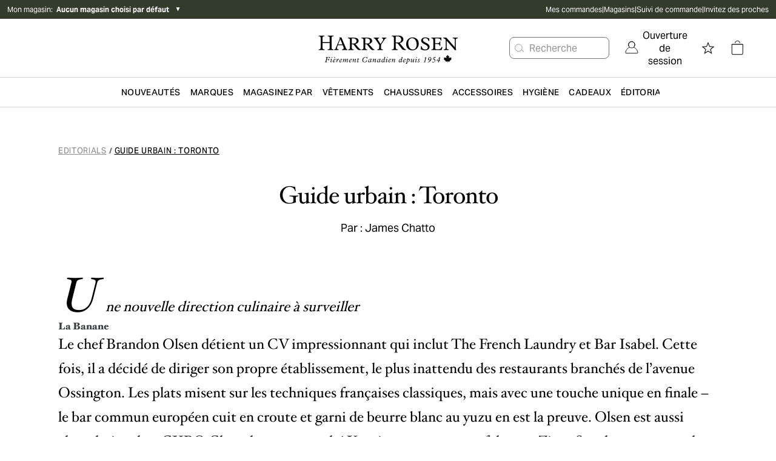

--- FILE ---
content_type: text/html; charset=utf-8
request_url: https://www.harryrosen.com/fr/editorial/city-guide-toronto
body_size: 37840
content:
<!DOCTYPE html><html lang="fr"><head><meta charSet="utf-8"/><meta name="viewport" content="width=device-width"/><script defer="" type="application/ld+json">
          {
            "@context": "https://schema.org",
            "@type": "Organization",
            "url": "https://www.harryrosen.com",
            "logo": "https://www.harryrosen.com/assets/harry-rosen-logo.svg"
          }</script><meta property="og:image" content="https://cdn.media.amplience.net/i/harryrosen/hr-share-preview?v=1"/><title>Guide Urbain : Toronto | Harry Rosen</title><meta name="robots" content="index,follow"/><meta name="description" content="Harry Rosen"/><meta property="og:title" content="Guide Urbain : Toronto | Harry Rosen"/><meta property="og:url" content="https://www.harryrosen.com/fr/editorial/city-guide-toronto"/><meta property="og:description" content="Harry Rosen"/><link rel="canonical" href="https://www.harryrosen.com/fr/editorial/city-guide-toronto"/><link rel="alternate" href="https://www.harryrosen.com/en/editorial/city-guide-toronto" hrefLang="x-default"/><link rel="alternate" href="https://www.harryrosen.com/en/editorial/city-guide-toronto" hrefLang="en"/><link rel="alternate" href="https://www.harryrosen.com/en/editorial/city-guide-toronto" hrefLang="en-CA"/><link rel="alternate" href="https://www.harryrosen.com/fr/editorial/city-guide-toronto" hrefLang="fr"/><link rel="alternate" href="https://www.harryrosen.com/fr/editorial/city-guide-toronto" hrefLang="fr-CA"/><script defer="" type="application/ld+json">
            [
              {
                "@context": "https://schema.org/",
                "@type": "Article",
                "headline": "Guide urbain : Toronto",
                "author": "",
                "datePublished": "",
                "inLanguage": "fr-CA",
                "thumbnailUrl": "https://www.harryrosen.com/assets/article-default-thumbnail.svg",
                "description": "Par : James Chatto",
                "url": "https://www.harryrosen.com/fr/editorial/city-guide-toronto",
                "image": "https://www.harryrosen.com/assets/article-default-thumbnail.svg",
                "publisher": {
                  "@type": "Organization",
                  "name": "Harry Rosen Inc.",
                  "logo": {
                    "@type": "ImageObject",
                    "url": "https://harryrosen.a.bigcontent.io/v1/static/harry-rosen-logo"
                  }
                }
              }
            ]
          </script><script defer="" type="application/ld+json">
            [
              {
                "@context": "http://schema.org",
                "@type": "BreadcrumbList",
                "itemListElement":
                  [
                    {
                          "@type": "ListItem",
                          "position": 1,
                          "item":
                          {
                          "@id": "https://www.harryrosen.com/fr/editorials/",
                          "name": "Editorials"
                          }
                        },{
                          "@type": "ListItem",
                          "position": 2,
                          "item":
                          {
                          "@id": "https://www.harryrosen.com/fr",
                          "name": "Guide urbain : Toronto"
                          }
                        }
                  ]
              }
            ]</script><script defer="" type="application/ld+json">
            [
              {
                "@context": "http://schema.org",
                "@type": "BreadcrumbList",
                "itemListElement":
                  [
                    {
                          "@type": "ListItem",
                          "position": 1,
                          "item":
                          {
                          "@id": "https://www.harryrosen.com/fr/editorials/",
                          "name": "Editorials"
                          }
                        },{
                          "@type": "ListItem",
                          "position": 2,
                          "item":
                          {
                          "@id": "https://www.harryrosen.com/fr",
                          "name": "Guide urbain : Toronto"
                          }
                        }
                  ]
              }
            ]</script><meta name="next-head-count" content="19"/><link rel="icon" href="/favicon.ico"/><link rel="apple-touch-icon" href="/apple-touch-icon.png"/><link rel="preload" href="/_next/static/css/98d053175ece7019.css" as="style"/><link rel="stylesheet" href="/_next/static/css/98d053175ece7019.css" data-n-g=""/><link rel="preload" href="/_next/static/css/a8eb92d5d24e53eb.css" as="style"/><link rel="stylesheet" href="/_next/static/css/a8eb92d5d24e53eb.css" data-n-p=""/><noscript data-n-css=""></noscript><script defer="" nomodule="" src="/_next/static/chunks/polyfills-42372ed130431b0a.js"></script><script src="/_next/static/chunks/webpack-1a574ba28ce8e847.js" defer=""></script><script src="/_next/static/chunks/framework-9cde70369c2beddf.js" defer=""></script><script src="/_next/static/chunks/main-af222c8c68448822.js" defer=""></script><script src="/_next/static/chunks/pages/_app-fceca9b0285f0c07.js" defer=""></script><script src="/_next/static/chunks/7161-412193a778e14483.js" defer=""></script><script src="/_next/static/chunks/1048-6bebb6a250bdb5b5.js" defer=""></script><script src="/_next/static/chunks/2622-82d2a5ec81e10b78.js" defer=""></script><script src="/_next/static/chunks/3437-bed8d465c1911c06.js" defer=""></script><script src="/_next/static/chunks/3842-2273059da287bc08.js" defer=""></script><script src="/_next/static/chunks/pages/%5Blang%5D/editorial/%5BeditorialSlug%5D-ec4a10d5ad2dc9d4.js" defer=""></script><script src="/_next/static/sBNduYP_L-kIS70HmXdYS/_buildManifest.js" defer=""></script><script src="/_next/static/sBNduYP_L-kIS70HmXdYS/_ssgManifest.js" defer=""></script><style data-styled="" data-styled-version="5.3.11"></style></head><body><div id="__next"><div class="antialiased"><div class="search-insights"><span id="dy_loyalty_tier" class="hidden w-0"></span><div class="sticky z-200 top-0"></div><div class="hidden lg:block"><div class="py-2 bg-palette-green"><div class="max-w-full w-header-desktop px-3 mx-auto flex items-center justify-between"><div class="text-white text-xs w-2/5 relative"><div class="flex align-middle justify-between lg:justify-start mb-4 lg:mb-0"><button class="flex items-center cursor-pointer"><span>Mon magasin<!-- -->:  </span><span class="font-bold">Aucun magasin choisi par défaut</span> </button><div class="text-black ml-2"><span class="block lg:hidden text-white"> <span aria-hidden="false" aria-label="" tabindex="0" role="button" class="bg-center bg-no-repeat cursor-pointer block w-8 h-8 IconButton_chevronRight__ZyN31"></span> </span><span class="hidden lg:block text-white"><span>▼</span></span></div></div></div><nav data-name="utility navigation" class="flex"><ul class="flex w-full justify-between text-white text-xs gap-4"><li><a href="/fr/my-orders">Mes commandes</a></li><li>|</li><li><a href="/fr/magasins">Magasins</a></li><li>|</li><li><a href="/fr/order-lookup">Suivi de commande</a></li><li>|</li><li><a href="/fr/refer-a-friend">Invitez des proches</a></li></ul></nav></div></div></div><div class="lg:hidden w-full h-12 sticky top-0 flex items-center justify-center px-3 border-b border-grays-300 bg-white z-100"><div class="w-1/4"><div class="relative flex justify-start gap-3"><span aria-hidden="false" aria-label="Ouvrir le menu" tabindex="0" role="button" class="bg-center bg-no-repeat cursor-pointer block w-8 h-8 IconButton_mobileMenu__lCcWc"></span><div class="flex items-center justify-center relative"><span id="mobile_header_search_box" aria-hidden="false" aria-label="Rechercher un produit" tabindex="0" role="button" class="bg-center bg-no-repeat cursor-pointer block w-8 h-8 IconButton_searchPrimary__k_p7Y"></span></div></div></div><div class="w-1/2 flex justify-center"><a id="header_main_logo_mobile" aria-label="Page d&#x27;accueil" title="Page d&#x27;accueil" name="Page d&#x27;accueil" href="/fr"><div class="bg-no-repeat bg-contain Logo_logoFR__LVH_C bg-center h-12"></div></a></div><div class="flex justify-end gap-2 w-1/4"><a id="mobile_header_wishlist" class=" flex items-center cursor-pointer" name="Voir la liste de souhaits" title="Voir la liste de souhaits" href="/fr/liste-de-souhaits"><span class="sr-only">Voir la liste de souhaits</span><span aria-hidden="false" aria-label="Voir la liste de souhaits" tabindex="0" role="button" class="bg-center bg-no-repeat cursor-pointer block w-8 h-8 IconButton_star__aCgJm"></span></a><div class="flex h-12 items-center justify-center relative"><button id="header_cart_mobile" aria-expanded="false" aria-controls="header_cart_mobile-cartmenu" aria-label="Ouvrir le panier" class="relative cursor-pointer h-11 flex items-center"><span aria-hidden="false" aria-label="" tabindex="0" role="button" class="bg-center bg-no-repeat cursor-pointer block w-8 h-8 IconButton_cart__AOy4T"></span></button></div></div></div><div class="hidden lg:w-full lg:flex lg:flex-col lg:text-white border-b border-gray-300"><div class="px-10"><div class="container xl:max-w-full xl:w-header-desktop mx-auto flex items-center justify-between"><div class="hidden xl:block w-1/3"></div><div class="relative w-1/3"><a class="flex w-full" id="header_main_logo" aria-label="Page d&#x27;accueil" title="Page d&#x27;accueil" name="Page d&#x27;accueil" href="/fr"><span class="sr-only">Page d&#x27;accueil</span><div class="bg-no-repeat bg-contain Logo_logoFR__LVH_C bg-center h-12 w-full h-24 max-h-full"></div></a></div><div class="relative flex items-center justify-end w-1/3"><div id="header_search_box" class="flex justify-center whitespace-nowrap mr-4"><button class="flex items-center h-9 border border-grays-400 text-grays-350 bg-white rounded-lg pr-13" aria-label="Rechercher un produit"><span aria-hidden="true" aria-label="" tabindex="0" role="button" class="bg-center bg-no-repeat cursor-pointer block w-8 h-8 IconButton_searchQuaternary__zZdgM"></span><span class="hover:text-tertiary-darker-gold cursor-pointer">Recherche</span></button></div><nav class="flex justify-end text-black"><button id="header_login" class="flex cursor-pointer flex pl-2.5 pr-2.5 items-center justify-center" role="link" aria-label="Ouverture de session"><span class="NavSecondaryDesktop_account__44JAp"></span><span class="ml-1.5">Ouverture de session</span></button><div class="mx-2 h-16 flex items-center justify-center"><a id="header_wishlist" class=" flex items-center cursor-pointer" name="Voir la liste de souhaits" title="Voir la liste de souhaits" href="/fr/liste-de-souhaits"><span class="sr-only">Voir la liste de souhaits</span><span aria-hidden="false" aria-label="Voir la liste de souhaits" tabindex="0" role="button" class="bg-center bg-no-repeat cursor-pointer block w-8 h-8 IconButton_star__aCgJm"></span></a></div><div class="mx-2 h-16 flex items-center justify-center relative"><button id="header_cart" aria-expanded="false" aria-controls="header_cart-cartmenu" aria-label="Ouvrir le panier" class="relative cursor-pointer h-11 flex items-center"><span aria-hidden="false" aria-label="" tabindex="0" role="button" class="bg-center bg-no-repeat cursor-pointer block w-8 h-8 IconButton_cart__AOy4T"></span></button></div></nav></div></div></div></div><div class="hidden lg:block sticky bg-white top-0 z-100 border-b border-gray-300"><nav name="primary navigation" class="flex items-center justify-center lg:px-4 xl:px-48 text-black bg-white gap-8" id="header"><div class="flex-1 hidden"><a id="sub_header_main_logo" aria-label="Page d&#x27;accueil" title="Page d&#x27;accueil" name="Page d&#x27;accueil" href="/fr"><div class="bg-no-repeat bg-contain Logo_logoGlyph__SzVod h-8 bg-black bg-center h-4 h-8 w-8"></div></a></div><nav role="navigation" aria-label="Menu" class="container flex h-12 items-center leading-none justify-center"><ul class="flex overflow-x-auto overflow-y-hidden items-center h-full w-full justify-between"><li><div class="flex" aria-expanded="false" aria-controls="category-menu-Nouveautés"><a href="/fr/magasiner/nouveautes?sortBy=online_from_date_desc"><span id="header_New" class="whitespace-nowrap inline-block px-2 py-4 font-semibold text-sm text-primary tracking-wide cursor-pointer uppercase">Nouveautés</span></a><div class="absolute left-0 w-full py-10 z-300 bg-white xl:px-64 mt-12 shadow-sm hidden" id="category-menu-Nouveautés"><div class="container mx-auto flex"><div class="flex flex-1"><div class="flex-1 pr-4 last:pr-0"><a href="#Marques" class="cursor-pointer NavPrimaryDesktop_navSkip__HxhHU">aller au prochain menu principal</a><div><a href="/fr/magasiner/nouveautes"><span id="" class="inline-block mb-4 text-sm font-bold text-primary cursor-pointer hover:underline">Magasinez nouveaux arrivages</span></a><ul class="mb-12"><li class="mb-4"><a href="/fr/magasiner/nouveautes?sortBy=online_from_date_desc&amp;attributes.level1Category=V%25C3%25AAtements"><span id="" class="no-underline text-grays-500 text-sm hover:text-primary hover:underline cursor-pointer ">Vêtements</span></a></li><li class="mb-4"><a href="/fr/magasiner/nouveautes?sortBy=online_from_date_desc&amp;attributes.level1Category=Chaussures"><span id="" class="no-underline text-grays-500 text-sm hover:text-primary hover:underline cursor-pointer ">Chaussures</span></a></li><li class="mb-4"><a href="/fr/magasiner/nouveautes?sortBy=online_from_date_desc&amp;attributes.level1Category=Accessoires"><span id="" class="no-underline text-grays-500 text-sm hover:text-primary hover:underline cursor-pointer ">Accessoires</span></a></li><li class="mb-4"><a href="/fr/magasiner/nouveautes?sortBy=online_from_date_desc&amp;attributes.level3Category%5B0%5D=Manteaux&amp;attributes.level3Category%5B1%5D=Cuir"><span id="" class="no-underline text-grays-500 text-sm hover:text-primary hover:underline cursor-pointer ">Vêtements d&#x27;extérieur</span></a></li></ul></div></div><div class="flex-1 pr-4 last:pr-0"><a href="#Marques" class="cursor-pointer NavPrimaryDesktop_navSkip__HxhHU">aller au prochain menu principal</a><div><span id="" class="inline-block mb-4 text-sm font-bold text-primary cursor-pointer">Marques vedettes</span><ul class="mb-12"><li class="mb-4"><a href="/fr/marques/brunello-cucinelli?sortBy=online_from_date_desc"><span id="" class="no-underline text-grays-500 text-sm hover:text-primary hover:underline cursor-pointer ">Brunello Cucinelli</span></a></li><li class="mb-4"><a href="/fr/marques/brioni?sortBy=online_from_date_desc"><span id="" class="no-underline text-grays-500 text-sm hover:text-primary hover:underline cursor-pointer ">Brioni</span></a></li><li class="mb-4"><a href="/fr/marques/kiton?sortBy=online_from_date_desc"><span id="" class="no-underline text-grays-500 text-sm hover:text-primary hover:underline cursor-pointer ">Kiton</span></a></li><li class="mb-4"><a href="/fr/marques/tom-ford?sortBy=online_from_date_desc"><span id="" class="no-underline text-grays-500 text-sm hover:text-primary hover:underline cursor-pointer ">TOM FORD</span></a></li><li class="mb-4"><a href="/fr/marques/eleventy?sortBy=online_from_date_desc"><span id="" class="no-underline text-grays-500 text-sm hover:text-primary hover:underline cursor-pointer ">Eleventy</span></a></li><li class="mb-4"><a href="/fr/magasiner/polo-ralph-lauren?sortBy=online_from_date_desc"><span id="" class="no-underline text-grays-500 text-sm hover:text-primary hover:underline cursor-pointer ">Polo Ralph Lauren</span></a></li><li class="mb-4"><a href="/fr/marques/boss?sortBy=online_from_date_desc"><span id="" class="no-underline text-grays-500 text-sm hover:text-primary hover:underline cursor-pointer ">BOSS</span></a></li><li class="mb-4"><a href="/fr/marques/represent?sortBy=online_from_date_desc"><span id="" class="no-underline text-grays-500 text-sm hover:text-primary hover:underline cursor-pointer ">Represent</span></a></li></ul></div></div><div class="flex-1 pr-4 last:pr-0"><a href="#Marques" class="cursor-pointer NavPrimaryDesktop_navSkip__HxhHU">aller au prochain menu principal</a><div><a href="/fr/magasiner/nouveautes?sortBy=online_from_date_desc"><span id="" class="inline-block mb-4 text-sm font-bold text-primary cursor-pointer hover:underline">Nouveau chez Harry’s</span></a><ul class="mb-12"><li class="mb-4"><a href="/fr/marques/burberry"><span id="" class="no-underline text-grays-500 text-sm hover:text-primary hover:underline cursor-pointer ">Burberry</span></a></li><li class="mb-4"><a href="/fr/marques/fear-of-god"><span id="" class="no-underline text-grays-500 text-sm hover:text-primary hover:underline cursor-pointer ">Fear of God</span></a></li><li class="mb-4"><a href="/fr/marques/parfums-de-marly"><span id="" class="no-underline text-grays-500 text-sm hover:text-primary hover:underline cursor-pointer ">Parfums de Marly</span></a></li><li class="mb-4"><a href="/fr/marques/paul-betenly"><span id="" class="no-underline text-grays-500 text-sm hover:text-primary hover:underline cursor-pointer ">Paul Betenly</span></a></li><li class="mb-4"><a href="/fr/marques/adidas"><span id="" class="no-underline text-grays-500 text-sm hover:text-primary hover:underline cursor-pointer ">Adidas</span></a></li><li class="mb-4"><a href="/fr/marques/cdlp"><span id="" class="no-underline text-grays-500 text-sm hover:text-primary hover:underline cursor-pointer ">CDLP</span></a></li></ul></div></div></div><div class="pl-4 NavPrimaryDesktop_promoContainer__QzDJ3"><ul class="flex flex-col"><li class="h-48 mb-4 last:mb-0"><div style="border-width:0;border-style:none;border-color:none" class="w-full "><a href="/fr/magasiner/nouveautes?sortBy=online_from_date_desc"><span id="" class="flex  relative w-full cursor-pointer"><div class="max-w-full max-h-full relative"><div class="flex w-full h-full lg:hidden Image_picture__6GeOl" style="object-fit:cover;object-position:center"><img alt="Un homme portant un veston sport à carreaux noirs et gris, avec un chandail noir et un pantalon blanc cassé." loading="lazy" width="1" height="1" decoding="async" data-nimg="1" style="color:transparent;object-fit:cover;object-position:center" sizes="100vw" srcSet="https://cdn.media.amplience.net/i/harryrosen/SS26-WK50Homepage&amp;Optimizations-Brunello-mega-menu-649x401?maxW=1280&amp;locale=fr-CA,*&amp;$nav-primary-promo$&amp;maxW=640&amp;fmt=auto 640w, https://cdn.media.amplience.net/i/harryrosen/SS26-WK50Homepage&amp;Optimizations-Brunello-mega-menu-649x401?maxW=1280&amp;locale=fr-CA,*&amp;$nav-primary-promo$&amp;maxW=750&amp;fmt=auto 750w, https://cdn.media.amplience.net/i/harryrosen/SS26-WK50Homepage&amp;Optimizations-Brunello-mega-menu-649x401?maxW=1280&amp;locale=fr-CA,*&amp;$nav-primary-promo$&amp;maxW=828&amp;fmt=auto 828w, https://cdn.media.amplience.net/i/harryrosen/SS26-WK50Homepage&amp;Optimizations-Brunello-mega-menu-649x401?maxW=1280&amp;locale=fr-CA,*&amp;$nav-primary-promo$&amp;maxW=1080&amp;fmt=auto 1080w, https://cdn.media.amplience.net/i/harryrosen/SS26-WK50Homepage&amp;Optimizations-Brunello-mega-menu-649x401?maxW=1280&amp;locale=fr-CA,*&amp;$nav-primary-promo$&amp;maxW=1200&amp;fmt=auto 1200w, https://cdn.media.amplience.net/i/harryrosen/SS26-WK50Homepage&amp;Optimizations-Brunello-mega-menu-649x401?maxW=1280&amp;locale=fr-CA,*&amp;$nav-primary-promo$&amp;maxW=1920&amp;fmt=auto 1920w, https://cdn.media.amplience.net/i/harryrosen/SS26-WK50Homepage&amp;Optimizations-Brunello-mega-menu-649x401?maxW=1280&amp;locale=fr-CA,*&amp;$nav-primary-promo$&amp;maxW=2048&amp;fmt=auto 2048w, https://cdn.media.amplience.net/i/harryrosen/SS26-WK50Homepage&amp;Optimizations-Brunello-mega-menu-649x401?maxW=1280&amp;locale=fr-CA,*&amp;$nav-primary-promo$&amp;maxW=3840&amp;fmt=auto 3840w" src="https://cdn.media.amplience.net/i/harryrosen/SS26-WK50Homepage&amp;Optimizations-Brunello-mega-menu-649x401?maxW=1280&amp;locale=fr-CA,*&amp;$nav-primary-promo$&amp;maxW=3840&amp;fmt=auto"/></div><div class="hidden w-full h-full lg:flex  Image_picture__6GeOl" style="object-fit:cover;object-position:center"><img alt="Un homme portant un veston sport à carreaux noirs et gris, avec un chandail noir et un pantalon blanc cassé." loading="lazy" width="1" height="1" decoding="async" data-nimg="1" style="color:transparent;object-fit:cover;object-position:center" sizes="100vw" srcSet="https://cdn.media.amplience.net/i/harryrosen/SS26-WK50Homepage&amp;Optimizations-Brunello-mega-menu-649x401?maxW=1280&amp;locale=fr-CA,*&amp;$nav-primary-promo$&amp;maxW=640&amp;fmt=auto 640w, https://cdn.media.amplience.net/i/harryrosen/SS26-WK50Homepage&amp;Optimizations-Brunello-mega-menu-649x401?maxW=1280&amp;locale=fr-CA,*&amp;$nav-primary-promo$&amp;maxW=750&amp;fmt=auto 750w, https://cdn.media.amplience.net/i/harryrosen/SS26-WK50Homepage&amp;Optimizations-Brunello-mega-menu-649x401?maxW=1280&amp;locale=fr-CA,*&amp;$nav-primary-promo$&amp;maxW=828&amp;fmt=auto 828w, https://cdn.media.amplience.net/i/harryrosen/SS26-WK50Homepage&amp;Optimizations-Brunello-mega-menu-649x401?maxW=1280&amp;locale=fr-CA,*&amp;$nav-primary-promo$&amp;maxW=1080&amp;fmt=auto 1080w, https://cdn.media.amplience.net/i/harryrosen/SS26-WK50Homepage&amp;Optimizations-Brunello-mega-menu-649x401?maxW=1280&amp;locale=fr-CA,*&amp;$nav-primary-promo$&amp;maxW=1200&amp;fmt=auto 1200w, https://cdn.media.amplience.net/i/harryrosen/SS26-WK50Homepage&amp;Optimizations-Brunello-mega-menu-649x401?maxW=1280&amp;locale=fr-CA,*&amp;$nav-primary-promo$&amp;maxW=1920&amp;fmt=auto 1920w, https://cdn.media.amplience.net/i/harryrosen/SS26-WK50Homepage&amp;Optimizations-Brunello-mega-menu-649x401?maxW=1280&amp;locale=fr-CA,*&amp;$nav-primary-promo$&amp;maxW=2048&amp;fmt=auto 2048w, https://cdn.media.amplience.net/i/harryrosen/SS26-WK50Homepage&amp;Optimizations-Brunello-mega-menu-649x401?maxW=1280&amp;locale=fr-CA,*&amp;$nav-primary-promo$&amp;maxW=3840&amp;fmt=auto 3840w" src="https://cdn.media.amplience.net/i/harryrosen/SS26-WK50Homepage&amp;Optimizations-Brunello-mega-menu-649x401?maxW=1280&amp;locale=fr-CA,*&amp;$nav-primary-promo$&amp;maxW=3840&amp;fmt=auto"/></div><div class="inset-0"><div class="flex flex-col w-full h-full absolute bottom-0 left-0 duration-300 py-7.5 px-4 lg:hover:bg-tertiary-medium-gold-opaque MultiPurposeBlock_gradient__4CBYR"><div class="flex w-full h-full justify-start text-left items-end"><div class="flex flex-col w-full"><p class="font-primary font-bold uppercase tracking-0.5px text-xxs sm:text-tiny text-white MultiPurposeBlock_whiteTextColorDesktop__deo2u MultiPurposeBlock_blackShadowMobile__jRq3Q MultiPurposeBlock_blackShadowDesktop__JJ_xQ">PREMIER DROP DU PRINTEMPS </p><h3 class="font-normal tracking-normal mt-1 text-xl md:text-2.5xl leading-6 text-white lg:text-white font-secondary MultiPurposeBlock_blackShadowMobile__jRq3Q MultiPurposeBlock_blackShadowDesktop__JJ_xQ">Magasinez les nouveautés </h3></div></div></div></div></div></span></a></div></li><li class="h-48 mb-4 last:mb-0"><div style="border-width:0;border-style:none;border-color:none" class="w-full "><a href="/fr/marques/tom-ford"><span id="" class="flex  relative w-full cursor-pointer"><div class="max-w-full max-h-full relative"><div class="flex w-full h-full lg:hidden Image_picture__6GeOl" style="object-fit:cover;object-position:center"><img alt="Mannequin masculin portant une veste Tom Ford vert forêt, avec une chemise blanche et une cravate à motifs, assis de manière décontractée" loading="lazy" width="1" height="1" decoding="async" data-nimg="1" style="color:transparent;object-fit:cover;object-position:center" sizes="100vw" srcSet="https://cdn.media.amplience.net/i/harryrosen/SS26-WK50Homepage&amp;Optimization-ShopNewTOMFORD-mega-menu-649x401?maxW=1280&amp;locale=fr-CA,*&amp;$nav-primary-promo$&amp;maxW=640&amp;fmt=auto 640w, https://cdn.media.amplience.net/i/harryrosen/SS26-WK50Homepage&amp;Optimization-ShopNewTOMFORD-mega-menu-649x401?maxW=1280&amp;locale=fr-CA,*&amp;$nav-primary-promo$&amp;maxW=750&amp;fmt=auto 750w, https://cdn.media.amplience.net/i/harryrosen/SS26-WK50Homepage&amp;Optimization-ShopNewTOMFORD-mega-menu-649x401?maxW=1280&amp;locale=fr-CA,*&amp;$nav-primary-promo$&amp;maxW=828&amp;fmt=auto 828w, https://cdn.media.amplience.net/i/harryrosen/SS26-WK50Homepage&amp;Optimization-ShopNewTOMFORD-mega-menu-649x401?maxW=1280&amp;locale=fr-CA,*&amp;$nav-primary-promo$&amp;maxW=1080&amp;fmt=auto 1080w, https://cdn.media.amplience.net/i/harryrosen/SS26-WK50Homepage&amp;Optimization-ShopNewTOMFORD-mega-menu-649x401?maxW=1280&amp;locale=fr-CA,*&amp;$nav-primary-promo$&amp;maxW=1200&amp;fmt=auto 1200w, https://cdn.media.amplience.net/i/harryrosen/SS26-WK50Homepage&amp;Optimization-ShopNewTOMFORD-mega-menu-649x401?maxW=1280&amp;locale=fr-CA,*&amp;$nav-primary-promo$&amp;maxW=1920&amp;fmt=auto 1920w, https://cdn.media.amplience.net/i/harryrosen/SS26-WK50Homepage&amp;Optimization-ShopNewTOMFORD-mega-menu-649x401?maxW=1280&amp;locale=fr-CA,*&amp;$nav-primary-promo$&amp;maxW=2048&amp;fmt=auto 2048w, https://cdn.media.amplience.net/i/harryrosen/SS26-WK50Homepage&amp;Optimization-ShopNewTOMFORD-mega-menu-649x401?maxW=1280&amp;locale=fr-CA,*&amp;$nav-primary-promo$&amp;maxW=3840&amp;fmt=auto 3840w" src="https://cdn.media.amplience.net/i/harryrosen/SS26-WK50Homepage&amp;Optimization-ShopNewTOMFORD-mega-menu-649x401?maxW=1280&amp;locale=fr-CA,*&amp;$nav-primary-promo$&amp;maxW=3840&amp;fmt=auto"/></div><div class="hidden w-full h-full lg:flex  Image_picture__6GeOl" style="object-fit:cover;object-position:center"><img alt="Mannequin masculin portant une veste Tom Ford vert forêt, avec une chemise blanche et une cravate à motifs, assis de manière décontractée" loading="lazy" width="1" height="1" decoding="async" data-nimg="1" style="color:transparent;object-fit:cover;object-position:center" sizes="100vw" srcSet="https://cdn.media.amplience.net/i/harryrosen/SS26-WK50Homepage&amp;Optimization-ShopNewTOMFORD-mega-menu-649x401?maxW=1280&amp;locale=fr-CA,*&amp;$nav-primary-promo$&amp;maxW=640&amp;fmt=auto 640w, https://cdn.media.amplience.net/i/harryrosen/SS26-WK50Homepage&amp;Optimization-ShopNewTOMFORD-mega-menu-649x401?maxW=1280&amp;locale=fr-CA,*&amp;$nav-primary-promo$&amp;maxW=750&amp;fmt=auto 750w, https://cdn.media.amplience.net/i/harryrosen/SS26-WK50Homepage&amp;Optimization-ShopNewTOMFORD-mega-menu-649x401?maxW=1280&amp;locale=fr-CA,*&amp;$nav-primary-promo$&amp;maxW=828&amp;fmt=auto 828w, https://cdn.media.amplience.net/i/harryrosen/SS26-WK50Homepage&amp;Optimization-ShopNewTOMFORD-mega-menu-649x401?maxW=1280&amp;locale=fr-CA,*&amp;$nav-primary-promo$&amp;maxW=1080&amp;fmt=auto 1080w, https://cdn.media.amplience.net/i/harryrosen/SS26-WK50Homepage&amp;Optimization-ShopNewTOMFORD-mega-menu-649x401?maxW=1280&amp;locale=fr-CA,*&amp;$nav-primary-promo$&amp;maxW=1200&amp;fmt=auto 1200w, https://cdn.media.amplience.net/i/harryrosen/SS26-WK50Homepage&amp;Optimization-ShopNewTOMFORD-mega-menu-649x401?maxW=1280&amp;locale=fr-CA,*&amp;$nav-primary-promo$&amp;maxW=1920&amp;fmt=auto 1920w, https://cdn.media.amplience.net/i/harryrosen/SS26-WK50Homepage&amp;Optimization-ShopNewTOMFORD-mega-menu-649x401?maxW=1280&amp;locale=fr-CA,*&amp;$nav-primary-promo$&amp;maxW=2048&amp;fmt=auto 2048w, https://cdn.media.amplience.net/i/harryrosen/SS26-WK50Homepage&amp;Optimization-ShopNewTOMFORD-mega-menu-649x401?maxW=1280&amp;locale=fr-CA,*&amp;$nav-primary-promo$&amp;maxW=3840&amp;fmt=auto 3840w" src="https://cdn.media.amplience.net/i/harryrosen/SS26-WK50Homepage&amp;Optimization-ShopNewTOMFORD-mega-menu-649x401?maxW=1280&amp;locale=fr-CA,*&amp;$nav-primary-promo$&amp;maxW=3840&amp;fmt=auto"/></div><div class="inset-0"><div class="flex flex-col w-full h-full absolute bottom-0 left-0 duration-300 py-7.5 px-4 lg:hover:bg-tertiary-medium-gold-opaque MultiPurposeBlock_gradient__4CBYR"><div class="flex w-full h-full justify-start text-left items-end"><div class="flex flex-col w-full"><p class="font-primary font-bold uppercase tracking-0.5px text-xxs sm:text-tiny text-white MultiPurposeBlock_whiteTextColorDesktop__deo2u MultiPurposeBlock_blackShadowMobile__jRq3Q MultiPurposeBlock_blackShadowDesktop__JJ_xQ">Toujours aussi distinguée </p><h3 class="font-normal tracking-normal mt-1 text-xl md:text-2.5xl leading-6 text-white lg:text-white font-secondary MultiPurposeBlock_blackShadowMobile__jRq3Q MultiPurposeBlock_blackShadowDesktop__JJ_xQ">La maison TOM FORD </h3></div></div></div></div></div></span></a></div></li></ul></div></div></div></div></li><li><div class="flex" aria-expanded="false" aria-controls="category-menu-Marques"><a href="/fr/marques"><span id="header_Designers" class="whitespace-nowrap inline-block px-2 py-4 font-semibold text-sm text-primary tracking-wide cursor-pointer uppercase">Marques</span></a><div class="absolute left-0 w-full py-10 z-300 bg-white xl:px-64 mt-12 shadow-sm hidden" id="category-menu-Marques"><div class="container mx-auto flex"><div class="flex flex-1"><div class="flex-1 pr-4 last:pr-0"><a href="#Magasinez par" class="cursor-pointer NavPrimaryDesktop_navSkip__HxhHU">aller au prochain menu principal</a><div><a href="/fr/marques"><span id="" class="inline-block mb-4 text-sm font-bold text-primary cursor-pointer hover:underline">Tous les créateurs</span></a><ul class="mb-12"></ul></div><div><span id="" class="inline-block mb-4 text-sm font-bold text-primary cursor-pointer">Marques favoris</span><ul class="mb-12"><li class="mb-4"><a href="/fr/marques/polo-ralph-lauren"><span id="" class="no-underline text-grays-500 text-sm hover:text-primary hover:underline cursor-pointer ">Polo Ralph Lauren</span></a></li><li class="mb-4"><a href="/fr/marques/boss"><span id="" class="no-underline text-grays-500 text-sm hover:text-primary hover:underline cursor-pointer ">BOSS</span></a></li><li class="mb-4"><a href="/fr/marques/canada-goose"><span id="" class="no-underline text-grays-500 text-sm hover:text-primary hover:underline cursor-pointer ">Canada Goose</span></a></li><li class="mb-4"><a href="/fr/marques/patrick-assaraf"><span id="" class="no-underline text-grays-500 text-sm hover:text-primary hover:underline cursor-pointer ">Patrick Assaraf</span></a></li><li class="mb-4"><a href="/fr/marques/canali"><span id="" class="no-underline text-grays-500 text-sm hover:text-primary hover:underline cursor-pointer ">Canali</span></a></li><li class="mb-4"><a href="/fr/marques/harold"><span id="" class="no-underline text-grays-500 text-sm hover:text-primary hover:underline cursor-pointer ">Harold</span></a></li><li class="mb-4"><a href="/fr/marques/eleventy"><span id="" class="no-underline text-grays-500 text-sm hover:text-primary hover:underline cursor-pointer ">Eleventy</span></a></li><li class="mb-4"><a href="/fr/marques/eton"><span id="" class="no-underline text-grays-500 text-sm hover:text-primary hover:underline cursor-pointer ">Eton</span></a></li><li class="mb-4"><a href="/fr/marques/ferragamo"><span id="" class="no-underline text-grays-500 text-sm hover:text-primary hover:underline cursor-pointer ">Ferragamo</span></a></li><li class="mb-4"><a href="/fr/marques/emporio-armani"><span id="" class="no-underline text-grays-500 text-sm hover:text-primary hover:underline cursor-pointer ">Emporio Armani</span></a></li></ul></div></div><div class="flex-1 pr-4 last:pr-0"><a href="#Magasinez par" class="cursor-pointer NavPrimaryDesktop_navSkip__HxhHU">aller au prochain menu principal</a><div><span id="" class="inline-block mb-4 text-sm font-bold text-primary cursor-pointer">Créateurs de luxe</span><ul class="mb-12"><li class="mb-4"><a href="/fr/marques/brunello-cucinelli"><span id="" class="no-underline text-grays-500 text-sm hover:text-primary hover:underline cursor-pointer ">Brunello Cucinelli</span></a></li><li class="mb-4"><a href="/fr/marques/tom-ford"><span id="" class="no-underline text-grays-500 text-sm hover:text-primary hover:underline cursor-pointer ">TOM FORD</span></a></li><li class="mb-4"><a href="/fr/marques/zegna"><span id="" class="no-underline text-grays-500 text-sm hover:text-primary hover:underline cursor-pointer ">ZEGNA</span></a></li><li class="mb-4"><a href="/fr/marques/moncler"><span id="" class="no-underline text-grays-500 text-sm hover:text-primary hover:underline cursor-pointer ">Moncler</span></a></li><li class="mb-4"><a href="/fr/marques/berluti"><span id="" class="no-underline text-grays-500 text-sm hover:text-primary hover:underline cursor-pointer ">Berluti</span></a></li><li class="mb-4"><a href="/fr/marques/isaia"><span id="" class="no-underline text-grays-500 text-sm hover:text-primary hover:underline cursor-pointer ">Isaia</span></a></li><li class="mb-4"><a href="/fr/marques/giorgio-armani"><span id="" class="no-underline text-grays-500 text-sm hover:text-primary hover:underline cursor-pointer ">Giorgio Armani</span></a></li><li class="mb-4"><a href="/fr/marques/ralph-lauren-purple-label"><span id="" class="no-underline text-grays-500 text-sm hover:text-primary hover:underline cursor-pointer ">Ralph Lauren Purple Label</span></a></li><li class="mb-4"><a href="/fr/marques/brioni"><span id="" class="no-underline text-grays-500 text-sm hover:text-primary hover:underline cursor-pointer ">Brioni</span></a></li><li class="mb-4"><a href="/fr/marques/kiton"><span id="" class="no-underline text-grays-500 text-sm hover:text-primary hover:underline cursor-pointer ">Kiton</span></a></li><li class="mb-4"><a href="/fr/marques/santoni"><span id="" class="no-underline text-grays-500 text-sm hover:text-primary hover:underline cursor-pointer ">Santoni</span></a></li></ul></div></div><div class="flex-1 pr-4 last:pr-0"><a href="#Magasinez par" class="cursor-pointer NavPrimaryDesktop_navSkip__HxhHU">aller au prochain menu principal</a><div><span id="" class="inline-block mb-4 text-sm font-bold text-primary cursor-pointer">Marques de créateurs</span><ul class="mb-12"><li class="mb-4"><a href="/fr/marques/thom-browne"><span id="" class="no-underline text-grays-500 text-sm hover:text-primary hover:underline cursor-pointer ">Thom Browne</span></a></li><li class="mb-4"><a href="/fr/marques/acne-studios"><span id="" class="no-underline text-grays-500 text-sm hover:text-primary hover:underline cursor-pointer ">Acne Studios</span></a></li><li class="mb-4"><a href="/fr/marques/prada"><span id="" class="no-underline text-grays-500 text-sm hover:text-primary hover:underline cursor-pointer ">Prada </span></a></li><li class="mb-4"><a href="/fr/marques/nn07"><span id="" class="no-underline text-grays-500 text-sm hover:text-primary hover:underline cursor-pointer ">NN07</span></a></li><li class="mb-4"><a href="/fr/marques/stone-island"><span id="" class="no-underline text-grays-500 text-sm hover:text-primary hover:underline cursor-pointer ">Stone Island</span></a></li><li class="mb-4"><a href="/fr/marques/represent"><span id="" class="no-underline text-grays-500 text-sm hover:text-primary hover:underline cursor-pointer ">Represent</span></a></li><li class="mb-4"><a href="/fr/marques/a-p-c"><span id="" class="no-underline text-grays-500 text-sm hover:text-primary hover:underline cursor-pointer ">A.P.C.</span></a></li><li class="mb-4"><a href="/fr/marques/fear-of-god"><span id="" class="no-underline text-grays-500 text-sm hover:text-primary hover:underline cursor-pointer ">Fear of God</span></a></li><li class="mb-4"><a href="/fr/marques/kenzo"><span id="" class="no-underline text-grays-500 text-sm hover:text-primary hover:underline cursor-pointer ">Kenzo</span></a></li><li class="mb-4"><a href="/fr/marques/balmain"><span id="" class="no-underline text-grays-500 text-sm hover:text-primary hover:underline cursor-pointer ">Balmain</span></a></li><li class="mb-4"><a href="/fr/marques/purple-brand"><span id="" class="no-underline text-grays-500 text-sm hover:text-primary hover:underline cursor-pointer ">Purple Brand</span></a></li></ul></div></div></div><div class="pl-4 NavPrimaryDesktop_promoContainer__QzDJ3"><ul class="flex flex-col"><li class="h-48 mb-4 last:mb-0"><div style="border-width:0;border-style:none;border-color:none" class="w-full "><a href="/fr/marques/brunello-cucinelli"><span id="" class="flex  relative w-full cursor-pointer"><div class="max-w-full max-h-full relative"><div class="flex w-full h-full lg:hidden Image_picture__6GeOl" style="object-fit:cover;object-position:center"><img alt="Photo éclairée en douceur d’un parfum Parfums de Marly" loading="lazy" width="649" height="401" decoding="async" data-nimg="1" style="color:transparent;object-fit:cover;object-position:center" sizes="100vw" srcSet="https://cdn.media.amplience.net/i/harryrosen/SS26-HR-Feb-NewArrivals-Mega-Menu-649x401?maxW=1280&amp;locale=fr-CA,*&amp;$nav-primary-promo$&amp;maxW=640&amp;fmt=auto 640w, https://cdn.media.amplience.net/i/harryrosen/SS26-HR-Feb-NewArrivals-Mega-Menu-649x401?maxW=1280&amp;locale=fr-CA,*&amp;$nav-primary-promo$&amp;maxW=750&amp;fmt=auto 750w, https://cdn.media.amplience.net/i/harryrosen/SS26-HR-Feb-NewArrivals-Mega-Menu-649x401?maxW=1280&amp;locale=fr-CA,*&amp;$nav-primary-promo$&amp;maxW=828&amp;fmt=auto 828w, https://cdn.media.amplience.net/i/harryrosen/SS26-HR-Feb-NewArrivals-Mega-Menu-649x401?maxW=1280&amp;locale=fr-CA,*&amp;$nav-primary-promo$&amp;maxW=1080&amp;fmt=auto 1080w, https://cdn.media.amplience.net/i/harryrosen/SS26-HR-Feb-NewArrivals-Mega-Menu-649x401?maxW=1280&amp;locale=fr-CA,*&amp;$nav-primary-promo$&amp;maxW=1200&amp;fmt=auto 1200w, https://cdn.media.amplience.net/i/harryrosen/SS26-HR-Feb-NewArrivals-Mega-Menu-649x401?maxW=1280&amp;locale=fr-CA,*&amp;$nav-primary-promo$&amp;maxW=1920&amp;fmt=auto 1920w, https://cdn.media.amplience.net/i/harryrosen/SS26-HR-Feb-NewArrivals-Mega-Menu-649x401?maxW=1280&amp;locale=fr-CA,*&amp;$nav-primary-promo$&amp;maxW=2048&amp;fmt=auto 2048w, https://cdn.media.amplience.net/i/harryrosen/SS26-HR-Feb-NewArrivals-Mega-Menu-649x401?maxW=1280&amp;locale=fr-CA,*&amp;$nav-primary-promo$&amp;maxW=3840&amp;fmt=auto 3840w" src="https://cdn.media.amplience.net/i/harryrosen/SS26-HR-Feb-NewArrivals-Mega-Menu-649x401?maxW=1280&amp;locale=fr-CA,*&amp;$nav-primary-promo$&amp;maxW=3840&amp;fmt=auto"/></div><div class="hidden w-full h-full lg:flex  Image_picture__6GeOl" style="object-fit:cover;object-position:center"><img alt="Photo éclairée en douceur d’un parfum Parfums de Marly" loading="lazy" width="649" height="401" decoding="async" data-nimg="1" style="color:transparent;object-fit:cover;object-position:center" sizes="100vw" srcSet="https://cdn.media.amplience.net/i/harryrosen/SS26-HR-Feb-NewArrivals-Mega-Menu-649x401?maxW=1280&amp;locale=fr-CA,*&amp;$nav-primary-promo$&amp;maxW=640&amp;fmt=auto 640w, https://cdn.media.amplience.net/i/harryrosen/SS26-HR-Feb-NewArrivals-Mega-Menu-649x401?maxW=1280&amp;locale=fr-CA,*&amp;$nav-primary-promo$&amp;maxW=750&amp;fmt=auto 750w, https://cdn.media.amplience.net/i/harryrosen/SS26-HR-Feb-NewArrivals-Mega-Menu-649x401?maxW=1280&amp;locale=fr-CA,*&amp;$nav-primary-promo$&amp;maxW=828&amp;fmt=auto 828w, https://cdn.media.amplience.net/i/harryrosen/SS26-HR-Feb-NewArrivals-Mega-Menu-649x401?maxW=1280&amp;locale=fr-CA,*&amp;$nav-primary-promo$&amp;maxW=1080&amp;fmt=auto 1080w, https://cdn.media.amplience.net/i/harryrosen/SS26-HR-Feb-NewArrivals-Mega-Menu-649x401?maxW=1280&amp;locale=fr-CA,*&amp;$nav-primary-promo$&amp;maxW=1200&amp;fmt=auto 1200w, https://cdn.media.amplience.net/i/harryrosen/SS26-HR-Feb-NewArrivals-Mega-Menu-649x401?maxW=1280&amp;locale=fr-CA,*&amp;$nav-primary-promo$&amp;maxW=1920&amp;fmt=auto 1920w, https://cdn.media.amplience.net/i/harryrosen/SS26-HR-Feb-NewArrivals-Mega-Menu-649x401?maxW=1280&amp;locale=fr-CA,*&amp;$nav-primary-promo$&amp;maxW=2048&amp;fmt=auto 2048w, https://cdn.media.amplience.net/i/harryrosen/SS26-HR-Feb-NewArrivals-Mega-Menu-649x401?maxW=1280&amp;locale=fr-CA,*&amp;$nav-primary-promo$&amp;maxW=3840&amp;fmt=auto 3840w" src="https://cdn.media.amplience.net/i/harryrosen/SS26-HR-Feb-NewArrivals-Mega-Menu-649x401?maxW=1280&amp;locale=fr-CA,*&amp;$nav-primary-promo$&amp;maxW=3840&amp;fmt=auto"/></div><div class="inset-0"><div class="flex flex-col w-full h-full absolute bottom-0 left-0 duration-300 py-7.5 px-4 lg:hover:bg-tertiary-medium-gold-opaque MultiPurposeBlock_gradient__4CBYR"><div class="flex w-full h-full justify-start text-left items-end"><div class="flex flex-col w-full"><p class="font-primary font-bold uppercase tracking-0.5px text-xxs sm:text-tiny text-white MultiPurposeBlock_whiteTextColorDesktop__deo2u MultiPurposeBlock_blackShadowMobile__jRq3Q MultiPurposeBlock_blackShadowDesktop__JJ_xQ">Nouveautés </p><h3 class="font-normal tracking-normal mt-1 text-xl md:text-2.5xl leading-6 text-white lg:text-white font-secondary MultiPurposeBlock_blackShadowMobile__jRq3Q MultiPurposeBlock_blackShadowDesktop__JJ_xQ">Brunello Cucinelli </h3></div></div></div></div></div></span></a></div></li><li class="h-48 mb-4 last:mb-0"><div style="border-width:0;border-style:none;border-color:none" class="w-full "><a href="/fr/harold?section=des-offres&amp;tier=guest"><span id="" class="flex  relative w-full cursor-pointer"><div class="max-w-full max-h-full relative"><div class="flex w-full h-full lg:hidden Image_picture__6GeOl" style="object-fit:cover;object-position:center"><img alt="Mannequin portant un complet sur mesure Harold gris" loading="lazy" width="649" height="401" decoding="async" data-nimg="1" style="color:transparent;object-fit:cover;object-position:center" sizes="100vw" srcSet="https://cdn.media.amplience.net/i/harryrosen/HR-FW25-Harold-Custom-Sale-web-mega-menu-649x401-1?maxW=1280&amp;locale=fr-CA,*&amp;$nav-primary-promo$&amp;maxW=640&amp;fmt=auto 640w, https://cdn.media.amplience.net/i/harryrosen/HR-FW25-Harold-Custom-Sale-web-mega-menu-649x401-1?maxW=1280&amp;locale=fr-CA,*&amp;$nav-primary-promo$&amp;maxW=750&amp;fmt=auto 750w, https://cdn.media.amplience.net/i/harryrosen/HR-FW25-Harold-Custom-Sale-web-mega-menu-649x401-1?maxW=1280&amp;locale=fr-CA,*&amp;$nav-primary-promo$&amp;maxW=828&amp;fmt=auto 828w, https://cdn.media.amplience.net/i/harryrosen/HR-FW25-Harold-Custom-Sale-web-mega-menu-649x401-1?maxW=1280&amp;locale=fr-CA,*&amp;$nav-primary-promo$&amp;maxW=1080&amp;fmt=auto 1080w, https://cdn.media.amplience.net/i/harryrosen/HR-FW25-Harold-Custom-Sale-web-mega-menu-649x401-1?maxW=1280&amp;locale=fr-CA,*&amp;$nav-primary-promo$&amp;maxW=1200&amp;fmt=auto 1200w, https://cdn.media.amplience.net/i/harryrosen/HR-FW25-Harold-Custom-Sale-web-mega-menu-649x401-1?maxW=1280&amp;locale=fr-CA,*&amp;$nav-primary-promo$&amp;maxW=1920&amp;fmt=auto 1920w, https://cdn.media.amplience.net/i/harryrosen/HR-FW25-Harold-Custom-Sale-web-mega-menu-649x401-1?maxW=1280&amp;locale=fr-CA,*&amp;$nav-primary-promo$&amp;maxW=2048&amp;fmt=auto 2048w, https://cdn.media.amplience.net/i/harryrosen/HR-FW25-Harold-Custom-Sale-web-mega-menu-649x401-1?maxW=1280&amp;locale=fr-CA,*&amp;$nav-primary-promo$&amp;maxW=3840&amp;fmt=auto 3840w" src="https://cdn.media.amplience.net/i/harryrosen/HR-FW25-Harold-Custom-Sale-web-mega-menu-649x401-1?maxW=1280&amp;locale=fr-CA,*&amp;$nav-primary-promo$&amp;maxW=3840&amp;fmt=auto"/></div><div class="hidden w-full h-full lg:flex  Image_picture__6GeOl" style="object-fit:cover;object-position:center"><img alt="Mannequin portant un complet sur mesure Harold gris" loading="lazy" width="649" height="401" decoding="async" data-nimg="1" style="color:transparent;object-fit:cover;object-position:center" sizes="100vw" srcSet="https://cdn.media.amplience.net/i/harryrosen/HR-FW25-Harold-Custom-Sale-web-mega-menu-649x401-1?maxW=1280&amp;locale=fr-CA,*&amp;$nav-primary-promo$&amp;maxW=640&amp;fmt=auto 640w, https://cdn.media.amplience.net/i/harryrosen/HR-FW25-Harold-Custom-Sale-web-mega-menu-649x401-1?maxW=1280&amp;locale=fr-CA,*&amp;$nav-primary-promo$&amp;maxW=750&amp;fmt=auto 750w, https://cdn.media.amplience.net/i/harryrosen/HR-FW25-Harold-Custom-Sale-web-mega-menu-649x401-1?maxW=1280&amp;locale=fr-CA,*&amp;$nav-primary-promo$&amp;maxW=828&amp;fmt=auto 828w, https://cdn.media.amplience.net/i/harryrosen/HR-FW25-Harold-Custom-Sale-web-mega-menu-649x401-1?maxW=1280&amp;locale=fr-CA,*&amp;$nav-primary-promo$&amp;maxW=1080&amp;fmt=auto 1080w, https://cdn.media.amplience.net/i/harryrosen/HR-FW25-Harold-Custom-Sale-web-mega-menu-649x401-1?maxW=1280&amp;locale=fr-CA,*&amp;$nav-primary-promo$&amp;maxW=1200&amp;fmt=auto 1200w, https://cdn.media.amplience.net/i/harryrosen/HR-FW25-Harold-Custom-Sale-web-mega-menu-649x401-1?maxW=1280&amp;locale=fr-CA,*&amp;$nav-primary-promo$&amp;maxW=1920&amp;fmt=auto 1920w, https://cdn.media.amplience.net/i/harryrosen/HR-FW25-Harold-Custom-Sale-web-mega-menu-649x401-1?maxW=1280&amp;locale=fr-CA,*&amp;$nav-primary-promo$&amp;maxW=2048&amp;fmt=auto 2048w, https://cdn.media.amplience.net/i/harryrosen/HR-FW25-Harold-Custom-Sale-web-mega-menu-649x401-1?maxW=1280&amp;locale=fr-CA,*&amp;$nav-primary-promo$&amp;maxW=3840&amp;fmt=auto 3840w" src="https://cdn.media.amplience.net/i/harryrosen/HR-FW25-Harold-Custom-Sale-web-mega-menu-649x401-1?maxW=1280&amp;locale=fr-CA,*&amp;$nav-primary-promo$&amp;maxW=3840&amp;fmt=auto"/></div><div class="inset-0"><div class="flex flex-col w-full h-full absolute bottom-0 left-0 duration-300 py-7.5 px-4 lg:hover:bg-tertiary-medium-gold-opaque MultiPurposeBlock_gradient__4CBYR"><div class="flex w-full h-full justify-start text-left items-end"><div class="flex flex-col w-full"><p class="font-primary font-bold uppercase tracking-0.5px text-xxs sm:text-tiny text-white MultiPurposeBlock_whiteTextColorDesktop__deo2u">Prix meilleurs de l&#x27;année </p><h3 class="font-normal tracking-normal mt-1 text-xl md:text-2.5xl leading-6 text-white lg:text-white font-secondary">Sur-mesure Harold *</h3></div></div></div></div></div></span></a></div></li></ul></div></div></div></div></li><li><div class="flex" aria-expanded="false" aria-controls="category-menu-Magasinez par"><a id="header_Shop By" href="#" class="whitespace-nowrap inline-block px-2 py-4 font-semibold text-sm text-primary tracking-wide cursor-pointer uppercase">Magasinez par</a><div class="absolute left-0 w-full py-10 z-300 bg-white xl:px-64 mt-12 shadow-sm hidden" id="category-menu-Magasinez par"><div class="container mx-auto flex"><div class="flex flex-1"><div class="flex-1 pr-4 last:pr-0"><a href="#Vêtements" class="cursor-pointer NavPrimaryDesktop_navSkip__HxhHU">aller au prochain menu principal</a><div><span id="" class="inline-block mb-4 text-sm font-bold text-primary cursor-pointer">Occassions speciale</span><ul class="mb-12"><li class="mb-4"><a href="/fr/magasiner/en-vedette-ski-collection"><span id="" class="no-underline text-grays-500 text-sm hover:text-primary hover:underline cursor-pointer ">Après-Ski</span></a></li><li class="mb-4"><a href="/fr/magasiner/en-vedette-winter-shop"><span id="" class="no-underline text-grays-500 text-sm hover:text-primary hover:underline cursor-pointer ">L&#x27;édition pour temps froid</span></a></li><li class="mb-4"><a href="/fr/magasiner/en-vedette-casual-weekend-wear"><span id="" class="no-underline text-grays-500 text-sm hover:text-primary hover:underline cursor-pointer ">Le week-end</span></a></li><li class="mb-4"><a href="/fr/magasiner/en-vedette-mens-date-outfits"><span id="" class="no-underline text-grays-500 text-sm hover:text-primary hover:underline cursor-pointer ">Tenues de soirée</span></a></li><li class="mb-4"><a href="/fr/magasiner/en-vedette-office-wear"><span id="" class="no-underline text-grays-500 text-sm hover:text-primary hover:underline cursor-pointer ">Vêtements de travail</span></a></li><li class="mb-4"><a href="/fr/magasiner/en-vedette-casual-party-wear"><span id="" class="no-underline text-grays-500 text-sm hover:text-primary hover:underline cursor-pointer ">Tenue de fête décontractée</span></a></li><li class="mb-4"><a href="/fr/magasiner/en-vedette-travel"><span id="" class="no-underline text-grays-500 text-sm hover:text-primary hover:underline cursor-pointer ">Voyage</span></a></li><li class="mb-4"><a href="/fr/magasiner/en-vedette-event-dressing"><span id="" class="no-underline text-grays-500 text-sm hover:text-primary hover:underline cursor-pointer ">Vêtements de cérémonie</span></a></li><li class="mb-4"><a href="/fr/magasiner/en-vedette-mens-wedding-outfits"><span id="" class="no-underline text-grays-500 text-sm hover:text-primary hover:underline cursor-pointer ">Les mariages</span></a></li></ul></div></div><div class="flex-1 pr-4 last:pr-0"><a href="#Vêtements" class="cursor-pointer NavPrimaryDesktop_navSkip__HxhHU">aller au prochain menu principal</a><div><span id="" class="inline-block mb-4 text-sm font-bold text-primary cursor-pointer">Tendances mode</span><ul class="mb-12"><li class="mb-4"><a href="/fr/magasiner/en-vedette-mens-wardrobe-basics"><span id="" class="no-underline text-grays-500 text-sm hover:text-primary hover:underline cursor-pointer ">Une garde-robe capsule</span></a></li><li class="mb-4"><a href="/fr/magasiner/en-vedette-mens-streetwear"><span id="" class="no-underline text-grays-500 text-sm hover:text-primary hover:underline cursor-pointer ">Style streetwear</span></a></li><li class="mb-4"><a href="/fr/magasiner/en-vedette-canadian-brands"><span id="" class="no-underline text-grays-500 text-sm hover:text-primary hover:underline cursor-pointer ">Créateurs canadiens</span></a></li><li class="mb-4"><a href="/fr/magasiner/en-vedette-quiet-luxury"><span id="" class="no-underline text-grays-500 text-sm hover:text-primary hover:underline cursor-pointer ">Le luxe discret</span></a></li></ul></div></div><div class="flex-1 pr-4 last:pr-0"><a href="#Vêtements" class="cursor-pointer NavPrimaryDesktop_navSkip__HxhHU">aller au prochain menu principal</a><div><span id="" class="inline-block mb-4 text-sm font-bold text-primary cursor-pointer">Conçus pour vous</span><ul class="mb-12"><li class="mb-4"><a href="/fr/personal-styling-services"><span id="" class="no-underline text-grays-500 text-sm hover:text-primary hover:underline cursor-pointer ">Guides de style</span></a></li><li class="mb-4"><a href="/fr/made-to-measure"><span id="" class="no-underline text-grays-500 text-sm hover:text-primary hover:underline cursor-pointer ">Le complet sur mesure</span></a></li><li class="mb-4"><a href="/fr/harold"><span id="" class="no-underline text-grays-500 text-sm hover:text-primary hover:underline cursor-pointer ">Harold</span></a></li><li class="mb-4"><a href="/fr/weddings"><span id="" class="no-underline text-grays-500 text-sm hover:text-primary hover:underline cursor-pointer ">Mariage </span></a></li></ul></div></div></div><div class="pl-4 NavPrimaryDesktop_promoContainer__QzDJ3"><ul class="flex flex-col"><li class="h-48 mb-4 last:mb-0"><div style="border-width:0;border-style:none;border-color:none" class="w-full "><a href="/fr/magasiner/en-vedette-ski-collection"><span id="" class="flex  relative w-full cursor-pointer"><div class="max-w-full max-h-full relative"><div class="flex w-full h-full lg:hidden Image_picture__6GeOl" style="object-fit:cover;object-position:center"><img alt="Un homme assis près du canapé portant une veste et un pantalon noirs" loading="lazy" width="649" height="401" decoding="async" data-nimg="1" style="color:transparent;object-fit:cover;object-position:center" sizes="100vw" srcSet="https://cdn.media.amplience.net/i/harryrosen/FW25-HR-Four-Season-Apres-whistler-megamenu-649x401?maxW=1280&amp;locale=fr-CA,*&amp;$nav-primary-promo$&amp;maxW=640&amp;fmt=auto 640w, https://cdn.media.amplience.net/i/harryrosen/FW25-HR-Four-Season-Apres-whistler-megamenu-649x401?maxW=1280&amp;locale=fr-CA,*&amp;$nav-primary-promo$&amp;maxW=750&amp;fmt=auto 750w, https://cdn.media.amplience.net/i/harryrosen/FW25-HR-Four-Season-Apres-whistler-megamenu-649x401?maxW=1280&amp;locale=fr-CA,*&amp;$nav-primary-promo$&amp;maxW=828&amp;fmt=auto 828w, https://cdn.media.amplience.net/i/harryrosen/FW25-HR-Four-Season-Apres-whistler-megamenu-649x401?maxW=1280&amp;locale=fr-CA,*&amp;$nav-primary-promo$&amp;maxW=1080&amp;fmt=auto 1080w, https://cdn.media.amplience.net/i/harryrosen/FW25-HR-Four-Season-Apres-whistler-megamenu-649x401?maxW=1280&amp;locale=fr-CA,*&amp;$nav-primary-promo$&amp;maxW=1200&amp;fmt=auto 1200w, https://cdn.media.amplience.net/i/harryrosen/FW25-HR-Four-Season-Apres-whistler-megamenu-649x401?maxW=1280&amp;locale=fr-CA,*&amp;$nav-primary-promo$&amp;maxW=1920&amp;fmt=auto 1920w, https://cdn.media.amplience.net/i/harryrosen/FW25-HR-Four-Season-Apres-whistler-megamenu-649x401?maxW=1280&amp;locale=fr-CA,*&amp;$nav-primary-promo$&amp;maxW=2048&amp;fmt=auto 2048w, https://cdn.media.amplience.net/i/harryrosen/FW25-HR-Four-Season-Apres-whistler-megamenu-649x401?maxW=1280&amp;locale=fr-CA,*&amp;$nav-primary-promo$&amp;maxW=3840&amp;fmt=auto 3840w" src="https://cdn.media.amplience.net/i/harryrosen/FW25-HR-Four-Season-Apres-whistler-megamenu-649x401?maxW=1280&amp;locale=fr-CA,*&amp;$nav-primary-promo$&amp;maxW=3840&amp;fmt=auto"/></div><div class="hidden w-full h-full lg:flex  Image_picture__6GeOl" style="object-fit:cover;object-position:center"><img alt="Un homme assis près du canapé portant une veste et un pantalon noirs" loading="lazy" width="649" height="401" decoding="async" data-nimg="1" style="color:transparent;object-fit:cover;object-position:center" sizes="100vw" srcSet="https://cdn.media.amplience.net/i/harryrosen/FW25-HR-Four-Season-Apres-whistler-megamenu-649x401?maxW=1280&amp;locale=fr-CA,*&amp;$nav-primary-promo$&amp;maxW=640&amp;fmt=auto 640w, https://cdn.media.amplience.net/i/harryrosen/FW25-HR-Four-Season-Apres-whistler-megamenu-649x401?maxW=1280&amp;locale=fr-CA,*&amp;$nav-primary-promo$&amp;maxW=750&amp;fmt=auto 750w, https://cdn.media.amplience.net/i/harryrosen/FW25-HR-Four-Season-Apres-whistler-megamenu-649x401?maxW=1280&amp;locale=fr-CA,*&amp;$nav-primary-promo$&amp;maxW=828&amp;fmt=auto 828w, https://cdn.media.amplience.net/i/harryrosen/FW25-HR-Four-Season-Apres-whistler-megamenu-649x401?maxW=1280&amp;locale=fr-CA,*&amp;$nav-primary-promo$&amp;maxW=1080&amp;fmt=auto 1080w, https://cdn.media.amplience.net/i/harryrosen/FW25-HR-Four-Season-Apres-whistler-megamenu-649x401?maxW=1280&amp;locale=fr-CA,*&amp;$nav-primary-promo$&amp;maxW=1200&amp;fmt=auto 1200w, https://cdn.media.amplience.net/i/harryrosen/FW25-HR-Four-Season-Apres-whistler-megamenu-649x401?maxW=1280&amp;locale=fr-CA,*&amp;$nav-primary-promo$&amp;maxW=1920&amp;fmt=auto 1920w, https://cdn.media.amplience.net/i/harryrosen/FW25-HR-Four-Season-Apres-whistler-megamenu-649x401?maxW=1280&amp;locale=fr-CA,*&amp;$nav-primary-promo$&amp;maxW=2048&amp;fmt=auto 2048w, https://cdn.media.amplience.net/i/harryrosen/FW25-HR-Four-Season-Apres-whistler-megamenu-649x401?maxW=1280&amp;locale=fr-CA,*&amp;$nav-primary-promo$&amp;maxW=3840&amp;fmt=auto 3840w" src="https://cdn.media.amplience.net/i/harryrosen/FW25-HR-Four-Season-Apres-whistler-megamenu-649x401?maxW=1280&amp;locale=fr-CA,*&amp;$nav-primary-promo$&amp;maxW=3840&amp;fmt=auto"/></div><div class="inset-0"><div class="flex flex-col w-full h-full absolute bottom-0 left-0 duration-300 py-7.5 px-4 lg:hover:bg-tertiary-medium-gold-opaque MultiPurposeBlock_gradient__4CBYR"><div class="flex w-full h-full justify-start text-left items-end"><div class="flex flex-col w-full"><p class="font-primary font-bold uppercase tracking-0.5px text-xxs sm:text-tiny text-white MultiPurposeBlock_whiteTextColorDesktop__deo2u">Détendez-vous, restez chaud</p><h3 class="font-normal tracking-normal mt-1 text-xl md:text-2.5xl leading-6 text-white lg:text-white font-secondary">Collection Après-Ski   </h3></div></div></div></div></div></span></a></div></li><li class="h-48 mb-4 last:mb-0"><div style="border-width:0;border-style:none;border-color:none" class="w-full "><a href="/fr/magasiner/en-vedette-mens-wardrobe-basics"><span id="" class="flex  relative w-full cursor-pointer"><div class="max-w-full max-h-full relative"><div class="flex w-full h-full lg:hidden Image_picture__6GeOl" style="object-fit:cover;object-position:center"><img alt="Un mannequin homme portant un t-shirt blanc haut de gamme issu de sa garde-robe capsule" loading="lazy" width="649" height="401" decoding="async" data-nimg="1" style="color:transparent;object-fit:cover;object-position:center" sizes="100vw" srcSet="https://cdn.media.amplience.net/i/harryrosen/SS26-HR-ProductPriorities-ElevatedEssentials-PatrickAssaraf-Mega-Menu-649x401-1?maxW=1280&amp;locale=fr-CA,*&amp;$nav-primary-promo$&amp;maxW=640&amp;fmt=auto 640w, https://cdn.media.amplience.net/i/harryrosen/SS26-HR-ProductPriorities-ElevatedEssentials-PatrickAssaraf-Mega-Menu-649x401-1?maxW=1280&amp;locale=fr-CA,*&amp;$nav-primary-promo$&amp;maxW=750&amp;fmt=auto 750w, https://cdn.media.amplience.net/i/harryrosen/SS26-HR-ProductPriorities-ElevatedEssentials-PatrickAssaraf-Mega-Menu-649x401-1?maxW=1280&amp;locale=fr-CA,*&amp;$nav-primary-promo$&amp;maxW=828&amp;fmt=auto 828w, https://cdn.media.amplience.net/i/harryrosen/SS26-HR-ProductPriorities-ElevatedEssentials-PatrickAssaraf-Mega-Menu-649x401-1?maxW=1280&amp;locale=fr-CA,*&amp;$nav-primary-promo$&amp;maxW=1080&amp;fmt=auto 1080w, https://cdn.media.amplience.net/i/harryrosen/SS26-HR-ProductPriorities-ElevatedEssentials-PatrickAssaraf-Mega-Menu-649x401-1?maxW=1280&amp;locale=fr-CA,*&amp;$nav-primary-promo$&amp;maxW=1200&amp;fmt=auto 1200w, https://cdn.media.amplience.net/i/harryrosen/SS26-HR-ProductPriorities-ElevatedEssentials-PatrickAssaraf-Mega-Menu-649x401-1?maxW=1280&amp;locale=fr-CA,*&amp;$nav-primary-promo$&amp;maxW=1920&amp;fmt=auto 1920w, https://cdn.media.amplience.net/i/harryrosen/SS26-HR-ProductPriorities-ElevatedEssentials-PatrickAssaraf-Mega-Menu-649x401-1?maxW=1280&amp;locale=fr-CA,*&amp;$nav-primary-promo$&amp;maxW=2048&amp;fmt=auto 2048w, https://cdn.media.amplience.net/i/harryrosen/SS26-HR-ProductPriorities-ElevatedEssentials-PatrickAssaraf-Mega-Menu-649x401-1?maxW=1280&amp;locale=fr-CA,*&amp;$nav-primary-promo$&amp;maxW=3840&amp;fmt=auto 3840w" src="https://cdn.media.amplience.net/i/harryrosen/SS26-HR-ProductPriorities-ElevatedEssentials-PatrickAssaraf-Mega-Menu-649x401-1?maxW=1280&amp;locale=fr-CA,*&amp;$nav-primary-promo$&amp;maxW=3840&amp;fmt=auto"/></div><div class="hidden w-full h-full lg:flex  Image_picture__6GeOl" style="object-fit:cover;object-position:center"><img alt="Un mannequin homme portant un t-shirt blanc haut de gamme issu de sa garde-robe capsule" loading="lazy" width="649" height="401" decoding="async" data-nimg="1" style="color:transparent;object-fit:cover;object-position:center" sizes="100vw" srcSet="https://cdn.media.amplience.net/i/harryrosen/SS26-HR-ProductPriorities-ElevatedEssentials-PatrickAssaraf-Mega-Menu-649x401-1?maxW=1280&amp;locale=fr-CA,*&amp;$nav-primary-promo$&amp;maxW=640&amp;fmt=auto 640w, https://cdn.media.amplience.net/i/harryrosen/SS26-HR-ProductPriorities-ElevatedEssentials-PatrickAssaraf-Mega-Menu-649x401-1?maxW=1280&amp;locale=fr-CA,*&amp;$nav-primary-promo$&amp;maxW=750&amp;fmt=auto 750w, https://cdn.media.amplience.net/i/harryrosen/SS26-HR-ProductPriorities-ElevatedEssentials-PatrickAssaraf-Mega-Menu-649x401-1?maxW=1280&amp;locale=fr-CA,*&amp;$nav-primary-promo$&amp;maxW=828&amp;fmt=auto 828w, https://cdn.media.amplience.net/i/harryrosen/SS26-HR-ProductPriorities-ElevatedEssentials-PatrickAssaraf-Mega-Menu-649x401-1?maxW=1280&amp;locale=fr-CA,*&amp;$nav-primary-promo$&amp;maxW=1080&amp;fmt=auto 1080w, https://cdn.media.amplience.net/i/harryrosen/SS26-HR-ProductPriorities-ElevatedEssentials-PatrickAssaraf-Mega-Menu-649x401-1?maxW=1280&amp;locale=fr-CA,*&amp;$nav-primary-promo$&amp;maxW=1200&amp;fmt=auto 1200w, https://cdn.media.amplience.net/i/harryrosen/SS26-HR-ProductPriorities-ElevatedEssentials-PatrickAssaraf-Mega-Menu-649x401-1?maxW=1280&amp;locale=fr-CA,*&amp;$nav-primary-promo$&amp;maxW=1920&amp;fmt=auto 1920w, https://cdn.media.amplience.net/i/harryrosen/SS26-HR-ProductPriorities-ElevatedEssentials-PatrickAssaraf-Mega-Menu-649x401-1?maxW=1280&amp;locale=fr-CA,*&amp;$nav-primary-promo$&amp;maxW=2048&amp;fmt=auto 2048w, https://cdn.media.amplience.net/i/harryrosen/SS26-HR-ProductPriorities-ElevatedEssentials-PatrickAssaraf-Mega-Menu-649x401-1?maxW=1280&amp;locale=fr-CA,*&amp;$nav-primary-promo$&amp;maxW=3840&amp;fmt=auto 3840w" src="https://cdn.media.amplience.net/i/harryrosen/SS26-HR-ProductPriorities-ElevatedEssentials-PatrickAssaraf-Mega-Menu-649x401-1?maxW=1280&amp;locale=fr-CA,*&amp;$nav-primary-promo$&amp;maxW=3840&amp;fmt=auto"/></div><div class="inset-0"><div class="flex flex-col w-full h-full absolute bottom-0 left-0 duration-300 py-7.5 px-4 lg:hover:bg-tertiary-medium-gold-opaque MultiPurposeBlock_gradient__4CBYR"><div class="flex w-full h-full justify-start text-left items-end"><div class="flex flex-col w-full"><h3 class="font-normal tracking-normal mt-1 text-xl md:text-2.5xl leading-6 text-white lg:text-white font-secondary MultiPurposeBlock_blackShadowMobile__jRq3Q MultiPurposeBlock_blackShadowDesktop__JJ_xQ">Meilleurs essentiels de Harry </h3></div></div></div></div></div></span></a></div></li></ul></div></div></div></div></li><li><div class="flex" aria-expanded="false" aria-controls="category-menu-Vêtements"><a href="/fr/magasiner/vetements"><span id="header_Clothing" class="whitespace-nowrap inline-block px-2 py-4 font-semibold text-sm text-primary tracking-wide cursor-pointer uppercase">Vêtements</span></a><div class="absolute left-0 w-full py-10 z-300 bg-white xl:px-64 mt-12 shadow-sm hidden" id="category-menu-Vêtements"><div class="container mx-auto flex"><div class="flex flex-1"><div class="flex-1 pr-4 last:pr-0"><a href="#Chaussures" class="cursor-pointer NavPrimaryDesktop_navSkip__HxhHU">aller au prochain menu principal</a><div><a href="/fr/magasiner/vetements-decontractes"><span id="" class="inline-block mb-4 text-sm font-bold text-primary cursor-pointer hover:underline">Vêtements décontractés</span></a><ul class="mb-12"><li class="mb-4"><a href="/fr/magasiner/manteaux-et-blousons"><span id="" class="no-underline text-grays-500 text-sm hover:text-primary hover:underline cursor-pointer ">Vêtements d&#x27;extérieur</span></a></li><li class="mb-4"><a href="/fr/magasiner/jeans"><span id="" class="no-underline text-grays-500 text-sm hover:text-primary hover:underline cursor-pointer ">Jeans</span></a></li><li class="mb-4"><a href="/fr/magasiner/cuir"><span id="" class="no-underline text-grays-500 text-sm hover:text-primary hover:underline cursor-pointer ">Cuir &amp; Suede</span></a></li><li class="mb-4"><a href="/fr/magasiner/manteaux-et-blousons?attributes.style=Gilet"><span id="" class="no-underline text-grays-500 text-sm hover:text-primary hover:underline cursor-pointer ">Gilet</span></a></li><li class="mb-4"><a href="/fr/magasiner/vetements?attributes.style=Surchemises"><span id="" class="no-underline text-grays-500 text-sm hover:text-primary hover:underline cursor-pointer ">Surchemises</span></a></li><li class="mb-4"><a href="/fr/magasiner/pantalons"><span id="" class="no-underline text-grays-500 text-sm hover:text-primary hover:underline cursor-pointer ">Pantalons</span></a></li><li class="mb-4"><a href="/fr/magasiner/polos"><span id="" class="no-underline text-grays-500 text-sm hover:text-primary hover:underline cursor-pointer ">Polos</span></a></li><li class="mb-4"><a href="/fr/magasiner/pyjamas-et-detente"><span id="" class="no-underline text-grays-500 text-sm hover:text-primary hover:underline cursor-pointer ">Pyjamas et detente</span></a></li><li class="mb-4"><a href="/fr/magasiner/chemises-decontractees"><span id="" class="no-underline text-grays-500 text-sm hover:text-primary hover:underline cursor-pointer ">Décontractées</span></a></li><li class="mb-4"><a href="/fr/magasiner/pulls-et-tricots"><span id="" class="no-underline text-grays-500 text-sm hover:text-primary hover:underline cursor-pointer ">Pulls et tricots</span></a></li><li class="mb-4"><a href="/fr/magasiner/t-shirts"><span id="" class="no-underline text-grays-500 text-sm hover:text-primary hover:underline cursor-pointer ">T-Shirts</span></a></li><li class="mb-4"><a href="/fr/magasiner/sous-vetements"><span id="" class="no-underline text-grays-500 text-sm hover:text-primary hover:underline cursor-pointer ">Sous-vêtements</span></a></li></ul></div></div><div class="flex-1 pr-4 last:pr-0"><a href="#Chaussures" class="cursor-pointer NavPrimaryDesktop_navSkip__HxhHU">aller au prochain menu principal</a><div><a href="/fr/magasiner/vetements-tailleurs"><span id="" class="inline-block mb-4 text-sm font-bold text-primary cursor-pointer hover:underline">Vêtements tailleurs</span></a><ul class="mb-12"><li class="mb-4"><a href="/fr/magasiner/chemises-habillees"><span id="" class="no-underline text-grays-500 text-sm hover:text-primary hover:underline cursor-pointer ">Chemises habillées</span></a></li><li class="mb-4"><a href="/fr/magasiner/pantalons-habilles"><span id="" class="no-underline text-grays-500 text-sm hover:text-primary hover:underline cursor-pointer ">Pantalons habillés</span></a></li><li class="mb-4"><a href="/fr/magasiner/smokings?attributes.style=Vestons%20de%20soir%C3%A9e"><span id="" class="no-underline text-grays-500 text-sm hover:text-primary hover:underline cursor-pointer ">Vestons de soirée</span></a></li><li class="mb-4"><a href="/fr/magasiner/vestons"><span id="" class="no-underline text-grays-500 text-sm hover:text-primary hover:underline cursor-pointer ">Vestons</span></a></li><li class="mb-4"><a href="/fr/magasiner/vetements-tailleurs?attributes.level3Category%5B0%5D=Complets&amp;attributes.level3Category%5B1%5D=Smokings"><span id="" class="no-underline text-grays-500 text-sm hover:text-primary hover:underline cursor-pointer ">Complets et smokings</span></a></li></ul></div></div><div class="flex-1 pr-4 last:pr-0"><a href="#Chaussures" class="cursor-pointer NavPrimaryDesktop_navSkip__HxhHU">aller au prochain menu principal</a><div><span id="" class="inline-block mb-4 text-sm font-bold text-primary cursor-pointer">Trending Now</span><ul class="mb-12"><li class="mb-4"><a href="/fr/magasiner/en-vedette-ski-collection"><span id="" class="no-underline text-grays-500 text-sm hover:text-primary hover:underline cursor-pointer ">Après-Ski</span></a></li><li class="mb-4"><a href="/fr/magasiner/en-vedette-mens-wardrobe-basics"><span id="" class="no-underline text-grays-500 text-sm hover:text-primary hover:underline cursor-pointer ">Garde-robe capsule</span></a></li><li class="mb-4"><a href="/fr/magasiner/en-vedette-mens-date-outfits"><span id="" class="no-underline text-grays-500 text-sm hover:text-primary hover:underline cursor-pointer ">Tenues de soirée</span></a></li><li class="mb-4"><a href="/fr/magasiner/en-vedette-casual-weekend-wear"><span id="" class="no-underline text-grays-500 text-sm hover:text-primary hover:underline cursor-pointer ">Le week-end</span></a></li><li class="mb-4"><a href="/fr/magasiner/en-vedette-travel"><span id="" class="no-underline text-grays-500 text-sm hover:text-primary hover:underline cursor-pointer ">Voyage</span></a></li></ul></div></div></div><div class="pl-4 NavPrimaryDesktop_promoContainer__QzDJ3"><ul class="flex flex-col"><li class="h-48 mb-4 last:mb-0"><div style="border-width:0;border-style:none;border-color:none" class="w-full "><a href="/fr/marques/canada-goose"><span id="" class="flex  relative w-full cursor-pointer"><div class="max-w-full max-h-full relative"><div class="flex w-full h-full lg:hidden Image_picture__6GeOl" style="object-fit:cover;object-position:center"><img alt="Un homme portant une surchemise mauve pâle avec un sac bandoulière" loading="lazy" width="649" height="401" decoding="async" data-nimg="1" style="color:transparent;object-fit:cover;object-position:center" sizes="100vw" srcSet="https://cdn.media.amplience.net/i/harryrosen/FW25-Canada-goose-Mega-Menu-649x401-1?maxW=1280&amp;locale=fr-CA,*&amp;$nav-primary-promo$&amp;maxW=640&amp;fmt=auto 640w, https://cdn.media.amplience.net/i/harryrosen/FW25-Canada-goose-Mega-Menu-649x401-1?maxW=1280&amp;locale=fr-CA,*&amp;$nav-primary-promo$&amp;maxW=750&amp;fmt=auto 750w, https://cdn.media.amplience.net/i/harryrosen/FW25-Canada-goose-Mega-Menu-649x401-1?maxW=1280&amp;locale=fr-CA,*&amp;$nav-primary-promo$&amp;maxW=828&amp;fmt=auto 828w, https://cdn.media.amplience.net/i/harryrosen/FW25-Canada-goose-Mega-Menu-649x401-1?maxW=1280&amp;locale=fr-CA,*&amp;$nav-primary-promo$&amp;maxW=1080&amp;fmt=auto 1080w, https://cdn.media.amplience.net/i/harryrosen/FW25-Canada-goose-Mega-Menu-649x401-1?maxW=1280&amp;locale=fr-CA,*&amp;$nav-primary-promo$&amp;maxW=1200&amp;fmt=auto 1200w, https://cdn.media.amplience.net/i/harryrosen/FW25-Canada-goose-Mega-Menu-649x401-1?maxW=1280&amp;locale=fr-CA,*&amp;$nav-primary-promo$&amp;maxW=1920&amp;fmt=auto 1920w, https://cdn.media.amplience.net/i/harryrosen/FW25-Canada-goose-Mega-Menu-649x401-1?maxW=1280&amp;locale=fr-CA,*&amp;$nav-primary-promo$&amp;maxW=2048&amp;fmt=auto 2048w, https://cdn.media.amplience.net/i/harryrosen/FW25-Canada-goose-Mega-Menu-649x401-1?maxW=1280&amp;locale=fr-CA,*&amp;$nav-primary-promo$&amp;maxW=3840&amp;fmt=auto 3840w" src="https://cdn.media.amplience.net/i/harryrosen/FW25-Canada-goose-Mega-Menu-649x401-1?maxW=1280&amp;locale=fr-CA,*&amp;$nav-primary-promo$&amp;maxW=3840&amp;fmt=auto"/></div><div class="hidden w-full h-full lg:flex  Image_picture__6GeOl" style="object-fit:cover;object-position:center"><img alt="Un homme portant une surchemise mauve pâle avec un sac bandoulière" loading="lazy" width="649" height="401" decoding="async" data-nimg="1" style="color:transparent;object-fit:cover;object-position:center" sizes="100vw" srcSet="https://cdn.media.amplience.net/i/harryrosen/FW25-Canada-goose-Mega-Menu-649x401-1?maxW=1280&amp;locale=fr-CA,*&amp;$nav-primary-promo$&amp;maxW=640&amp;fmt=auto 640w, https://cdn.media.amplience.net/i/harryrosen/FW25-Canada-goose-Mega-Menu-649x401-1?maxW=1280&amp;locale=fr-CA,*&amp;$nav-primary-promo$&amp;maxW=750&amp;fmt=auto 750w, https://cdn.media.amplience.net/i/harryrosen/FW25-Canada-goose-Mega-Menu-649x401-1?maxW=1280&amp;locale=fr-CA,*&amp;$nav-primary-promo$&amp;maxW=828&amp;fmt=auto 828w, https://cdn.media.amplience.net/i/harryrosen/FW25-Canada-goose-Mega-Menu-649x401-1?maxW=1280&amp;locale=fr-CA,*&amp;$nav-primary-promo$&amp;maxW=1080&amp;fmt=auto 1080w, https://cdn.media.amplience.net/i/harryrosen/FW25-Canada-goose-Mega-Menu-649x401-1?maxW=1280&amp;locale=fr-CA,*&amp;$nav-primary-promo$&amp;maxW=1200&amp;fmt=auto 1200w, https://cdn.media.amplience.net/i/harryrosen/FW25-Canada-goose-Mega-Menu-649x401-1?maxW=1280&amp;locale=fr-CA,*&amp;$nav-primary-promo$&amp;maxW=1920&amp;fmt=auto 1920w, https://cdn.media.amplience.net/i/harryrosen/FW25-Canada-goose-Mega-Menu-649x401-1?maxW=1280&amp;locale=fr-CA,*&amp;$nav-primary-promo$&amp;maxW=2048&amp;fmt=auto 2048w, https://cdn.media.amplience.net/i/harryrosen/FW25-Canada-goose-Mega-Menu-649x401-1?maxW=1280&amp;locale=fr-CA,*&amp;$nav-primary-promo$&amp;maxW=3840&amp;fmt=auto 3840w" src="https://cdn.media.amplience.net/i/harryrosen/FW25-Canada-goose-Mega-Menu-649x401-1?maxW=1280&amp;locale=fr-CA,*&amp;$nav-primary-promo$&amp;maxW=3840&amp;fmt=auto"/></div><div class="inset-0"><div class="flex flex-col w-full h-full absolute bottom-0 left-0 duration-300 py-7.5 px-4 lg:hover:bg-tertiary-medium-gold-opaque MultiPurposeBlock_gradient__4CBYR"><div class="flex w-full h-full justify-start text-left items-end"><div class="flex flex-col w-full"><p class="font-primary font-bold uppercase tracking-0.5px text-xxs sm:text-tiny text-white MultiPurposeBlock_whiteTextColorDesktop__deo2u MultiPurposeBlock_blackShadowMobile__jRq3Q MultiPurposeBlock_blackShadowDesktop__JJ_xQ">Performance améliorée </p><h3 class="font-normal tracking-normal mt-1 text-xl md:text-2.5xl leading-6 text-white lg:text-white font-secondary MultiPurposeBlock_blackShadowMobile__jRq3Q MultiPurposeBlock_blackShadowDesktop__JJ_xQ">Canada Goose</h3></div></div></div></div></div></span></a></div></li><li class="h-48 mb-4 last:mb-0"><div style="border-width:0;border-style:none;border-color:none" class="w-full "><a href="/fr/magasiner/pulls-et-tricots"><span id="" class="flex  relative w-full cursor-pointer"><div class="max-w-full max-h-full relative"><div class="flex w-full h-full lg:hidden Image_picture__6GeOl" style="object-fit:cover;object-position:center"><img alt="Un homme portant un chandail léger" loading="lazy" width="649" height="401" decoding="async" data-nimg="1" style="color:transparent;object-fit:cover;object-position:center" sizes="100vw" srcSet="https://cdn.media.amplience.net/i/harryrosen/HR-FW25-Outerwear-Lookbook-HW-Brunello-Knit-mega-menu-649x401-1?maxW=1280&amp;locale=fr-CA,*&amp;$nav-primary-promo$&amp;maxW=640&amp;fmt=auto 640w, https://cdn.media.amplience.net/i/harryrosen/HR-FW25-Outerwear-Lookbook-HW-Brunello-Knit-mega-menu-649x401-1?maxW=1280&amp;locale=fr-CA,*&amp;$nav-primary-promo$&amp;maxW=750&amp;fmt=auto 750w, https://cdn.media.amplience.net/i/harryrosen/HR-FW25-Outerwear-Lookbook-HW-Brunello-Knit-mega-menu-649x401-1?maxW=1280&amp;locale=fr-CA,*&amp;$nav-primary-promo$&amp;maxW=828&amp;fmt=auto 828w, https://cdn.media.amplience.net/i/harryrosen/HR-FW25-Outerwear-Lookbook-HW-Brunello-Knit-mega-menu-649x401-1?maxW=1280&amp;locale=fr-CA,*&amp;$nav-primary-promo$&amp;maxW=1080&amp;fmt=auto 1080w, https://cdn.media.amplience.net/i/harryrosen/HR-FW25-Outerwear-Lookbook-HW-Brunello-Knit-mega-menu-649x401-1?maxW=1280&amp;locale=fr-CA,*&amp;$nav-primary-promo$&amp;maxW=1200&amp;fmt=auto 1200w, https://cdn.media.amplience.net/i/harryrosen/HR-FW25-Outerwear-Lookbook-HW-Brunello-Knit-mega-menu-649x401-1?maxW=1280&amp;locale=fr-CA,*&amp;$nav-primary-promo$&amp;maxW=1920&amp;fmt=auto 1920w, https://cdn.media.amplience.net/i/harryrosen/HR-FW25-Outerwear-Lookbook-HW-Brunello-Knit-mega-menu-649x401-1?maxW=1280&amp;locale=fr-CA,*&amp;$nav-primary-promo$&amp;maxW=2048&amp;fmt=auto 2048w, https://cdn.media.amplience.net/i/harryrosen/HR-FW25-Outerwear-Lookbook-HW-Brunello-Knit-mega-menu-649x401-1?maxW=1280&amp;locale=fr-CA,*&amp;$nav-primary-promo$&amp;maxW=3840&amp;fmt=auto 3840w" src="https://cdn.media.amplience.net/i/harryrosen/HR-FW25-Outerwear-Lookbook-HW-Brunello-Knit-mega-menu-649x401-1?maxW=1280&amp;locale=fr-CA,*&amp;$nav-primary-promo$&amp;maxW=3840&amp;fmt=auto"/></div><div class="hidden w-full h-full lg:flex  Image_picture__6GeOl" style="object-fit:cover;object-position:center"><img alt="Un homme portant un chandail léger" loading="lazy" width="649" height="401" decoding="async" data-nimg="1" style="color:transparent;object-fit:cover;object-position:center" sizes="100vw" srcSet="https://cdn.media.amplience.net/i/harryrosen/HR-FW25-Outerwear-Lookbook-HW-Brunello-Knit-mega-menu-649x401-1?maxW=1280&amp;locale=fr-CA,*&amp;$nav-primary-promo$&amp;maxW=640&amp;fmt=auto 640w, https://cdn.media.amplience.net/i/harryrosen/HR-FW25-Outerwear-Lookbook-HW-Brunello-Knit-mega-menu-649x401-1?maxW=1280&amp;locale=fr-CA,*&amp;$nav-primary-promo$&amp;maxW=750&amp;fmt=auto 750w, https://cdn.media.amplience.net/i/harryrosen/HR-FW25-Outerwear-Lookbook-HW-Brunello-Knit-mega-menu-649x401-1?maxW=1280&amp;locale=fr-CA,*&amp;$nav-primary-promo$&amp;maxW=828&amp;fmt=auto 828w, https://cdn.media.amplience.net/i/harryrosen/HR-FW25-Outerwear-Lookbook-HW-Brunello-Knit-mega-menu-649x401-1?maxW=1280&amp;locale=fr-CA,*&amp;$nav-primary-promo$&amp;maxW=1080&amp;fmt=auto 1080w, https://cdn.media.amplience.net/i/harryrosen/HR-FW25-Outerwear-Lookbook-HW-Brunello-Knit-mega-menu-649x401-1?maxW=1280&amp;locale=fr-CA,*&amp;$nav-primary-promo$&amp;maxW=1200&amp;fmt=auto 1200w, https://cdn.media.amplience.net/i/harryrosen/HR-FW25-Outerwear-Lookbook-HW-Brunello-Knit-mega-menu-649x401-1?maxW=1280&amp;locale=fr-CA,*&amp;$nav-primary-promo$&amp;maxW=1920&amp;fmt=auto 1920w, https://cdn.media.amplience.net/i/harryrosen/HR-FW25-Outerwear-Lookbook-HW-Brunello-Knit-mega-menu-649x401-1?maxW=1280&amp;locale=fr-CA,*&amp;$nav-primary-promo$&amp;maxW=2048&amp;fmt=auto 2048w, https://cdn.media.amplience.net/i/harryrosen/HR-FW25-Outerwear-Lookbook-HW-Brunello-Knit-mega-menu-649x401-1?maxW=1280&amp;locale=fr-CA,*&amp;$nav-primary-promo$&amp;maxW=3840&amp;fmt=auto 3840w" src="https://cdn.media.amplience.net/i/harryrosen/HR-FW25-Outerwear-Lookbook-HW-Brunello-Knit-mega-menu-649x401-1?maxW=1280&amp;locale=fr-CA,*&amp;$nav-primary-promo$&amp;maxW=3840&amp;fmt=auto"/></div><div class="inset-0"><div class="flex flex-col w-full h-full absolute bottom-0 left-0 duration-300 py-7.5 px-4 lg:hover:bg-tertiary-medium-gold-opaque MultiPurposeBlock_gradient__4CBYR"><div class="flex w-full h-full justify-start text-left items-end"><div class="flex flex-col w-full"><p class="font-primary font-bold uppercase tracking-0.5px text-xxs sm:text-tiny text-white MultiPurposeBlock_whiteTextColorDesktop__deo2u MultiPurposeBlock_blackShadowMobile__jRq3Q MultiPurposeBlock_blackShadowDesktop__JJ_xQ">Incontournables saison</p><h3 class="font-normal tracking-normal mt-1 text-xl md:text-2.5xl leading-6 text-white lg:text-white font-secondary MultiPurposeBlock_blackShadowMobile__jRq3Q MultiPurposeBlock_blackShadowDesktop__JJ_xQ">Pulls et tricots </h3></div></div></div></div></div></span></a></div></li></ul></div></div></div></div></li><li><div class="flex" aria-expanded="false" aria-controls="category-menu-Chaussures"><a href="/fr/magasiner/chaussures"><span id="header_Footwear" class="whitespace-nowrap inline-block px-2 py-4 font-semibold text-sm text-primary tracking-wide cursor-pointer uppercase">Chaussures</span></a><div class="absolute left-0 w-full py-10 z-300 bg-white xl:px-64 mt-12 shadow-sm hidden" id="category-menu-Chaussures"><div class="container mx-auto flex"><div class="flex flex-1"><div class="flex-1 pr-4 last:pr-0"><a href="#Accessoires" class="cursor-pointer NavPrimaryDesktop_navSkip__HxhHU">aller au prochain menu principal</a><div><a href="/fr/magasiner/chaussures"><span id="" class="inline-block mb-4 text-sm font-bold text-primary cursor-pointer hover:underline">Magasiner chaussures</span></a><ul class="mb-12"><li class="mb-4"><a href="/fr/magasiner/chaussures-sport"><span id="" class="no-underline text-grays-500 text-sm hover:text-primary hover:underline cursor-pointer ">Chaussures sport</span></a></li><li class="mb-4"><a href="/fr/magasiner/chaussures-habillees"><span id="" class="no-underline text-grays-500 text-sm hover:text-primary hover:underline cursor-pointer ">Chaussures habillées</span></a></li><li class="mb-4"><a href="/fr/magasiner/bottes"><span id="" class="no-underline text-grays-500 text-sm hover:text-primary hover:underline cursor-pointer ">Bottes</span></a></li><li class="mb-4"><a href="/fr/magasiner/chaussures?attributes.style=Fl%25C3%25A2neurs"><span id="" class="no-underline text-grays-500 text-sm hover:text-primary hover:underline cursor-pointer ">Flâneurs</span></a></li><li class="mb-4"><a href="/fr/magasiner/chaussures-decontractees"><span id="" class="no-underline text-grays-500 text-sm hover:text-primary hover:underline cursor-pointer ">Chaussures décontractées</span></a></li><li class="mb-4"><a href="/fr/magasiner/entretien-pour-chaussures"><span id="" class="no-underline text-grays-500 text-sm hover:text-primary hover:underline cursor-pointer ">Entretien pour chaussures</span></a></li></ul></div></div><div class="flex-1 pr-4 last:pr-0"><a href="#Accessoires" class="cursor-pointer NavPrimaryDesktop_navSkip__HxhHU">aller au prochain menu principal</a><div><span id="" class="inline-block mb-4 text-sm font-bold text-primary cursor-pointer">Marques en vedette</span><ul class="mb-12"><li class="mb-4"><a href="/fr/magasiner/chaussures?attributes.brandName=Prada"><span id="" class="no-underline text-grays-500 text-sm hover:text-primary hover:underline cursor-pointer ">Prada</span></a></li><li class="mb-4"><a href="/fr/magasiner/chaussures?attributes.brandName=Ferragamo"><span id="" class="no-underline text-grays-500 text-sm hover:text-primary hover:underline cursor-pointer ">Ferragamo</span></a></li><li class="mb-4"><a href="/fr/magasiner/chaussures?attributes.brandName=Tod%27s"><span id="" class="no-underline text-grays-500 text-sm hover:text-primary hover:underline cursor-pointer ">Tod&#x27;s</span></a></li><li class="mb-4"><a href="/fr/magasiner/chaussures?attributes.brandName=On"><span id="" class="no-underline text-grays-500 text-sm hover:text-primary hover:underline cursor-pointer ">On</span></a></li><li class="mb-4"><a href="/fr/magasiner/chaussures?attributes.brandName=Santoni"><span id="" class="no-underline text-grays-500 text-sm hover:text-primary hover:underline cursor-pointer ">Santoni</span></a></li><li class="mb-4"><a href="/fr/magasiner/chaussures?attributes.brandName=To%2520Boot%2520New%2520York"><span id="" class="no-underline text-grays-500 text-sm hover:text-primary hover:underline cursor-pointer ">To Boot New York</span></a></li><li class="mb-4"><a href="/fr/magasiner/chaussures?attributes.brandName=Magnanni"><span id="" class="no-underline text-grays-500 text-sm hover:text-primary hover:underline cursor-pointer ">Magnanni</span></a></li><li class="mb-4"><a href="/fr/magasiner/chaussures?attributes.brandName=Zegna"><span id="" class="no-underline text-grays-500 text-sm hover:text-primary hover:underline cursor-pointer ">ZEGNA</span></a></li></ul></div></div><div class="flex-1 pr-4 last:pr-0"><a href="#Accessoires" class="cursor-pointer NavPrimaryDesktop_navSkip__HxhHU">aller au prochain menu principal</a><div><span id="" class="inline-block mb-4 text-sm font-bold text-primary cursor-pointer">Éditoriaux en vedette</span><ul class="mb-12"><li class="mb-4"><a href="/fr/editorial/top-5-features-to-look-for-in-a-winter-boot"><span id="" class="no-underline text-grays-500 text-sm hover:text-primary hover:underline cursor-pointer ">Atouts clés des bottes d’hiver</span></a></li><li class="mb-4"><a href="/fr/editorial/the-only-five-shoes-you-need-for-work-this-season"><span id="" class="no-underline text-grays-500 text-sm hover:text-primary hover:underline cursor-pointer ">5 chaussures indispensables pour le travail</span></a></li><li class="mb-4"><a href="/fr/editorial/how-to-clean-suede-sneakers"><span id="" class="no-underline text-grays-500 text-sm hover:text-primary hover:underline cursor-pointer ">Comment nettoyer des sneakers en daim</span></a></li><li class="mb-4"><a href="/fr/editorial/harrys-guide-to-birkenstock"><span id="" class="no-underline text-grays-500 text-sm hover:text-primary hover:underline cursor-pointer ">Birkenstock, selon Harry</span></a></li></ul></div></div></div><div class="pl-4 NavPrimaryDesktop_promoContainer__QzDJ3"><ul class="flex flex-col"><li class="h-48 mb-4 last:mb-0"><div style="border-width:0;border-style:none;border-color:none" class="w-full "><a href="/fr/magasiner/chaussures?attributes.style=Fl%25C3%25A2neurs"><span id="" class="flex  relative w-full cursor-pointer"><div class="max-w-full max-h-full relative"><div class="flex w-full h-full lg:hidden Image_picture__6GeOl" style="object-fit:cover;object-position:center"><img alt="Mocassins affichés" loading="lazy" width="649" height="401" decoding="async" data-nimg="1" style="color:transparent;object-fit:cover;object-position:center" sizes="100vw" srcSet="https://cdn.media.amplience.net/i/harryrosen/ShopStylishLoafers-mega-menu-649x401?maxW=1280&amp;locale=fr-CA,*&amp;$nav-primary-promo$&amp;maxW=640&amp;fmt=auto 640w, https://cdn.media.amplience.net/i/harryrosen/ShopStylishLoafers-mega-menu-649x401?maxW=1280&amp;locale=fr-CA,*&amp;$nav-primary-promo$&amp;maxW=750&amp;fmt=auto 750w, https://cdn.media.amplience.net/i/harryrosen/ShopStylishLoafers-mega-menu-649x401?maxW=1280&amp;locale=fr-CA,*&amp;$nav-primary-promo$&amp;maxW=828&amp;fmt=auto 828w, https://cdn.media.amplience.net/i/harryrosen/ShopStylishLoafers-mega-menu-649x401?maxW=1280&amp;locale=fr-CA,*&amp;$nav-primary-promo$&amp;maxW=1080&amp;fmt=auto 1080w, https://cdn.media.amplience.net/i/harryrosen/ShopStylishLoafers-mega-menu-649x401?maxW=1280&amp;locale=fr-CA,*&amp;$nav-primary-promo$&amp;maxW=1200&amp;fmt=auto 1200w, https://cdn.media.amplience.net/i/harryrosen/ShopStylishLoafers-mega-menu-649x401?maxW=1280&amp;locale=fr-CA,*&amp;$nav-primary-promo$&amp;maxW=1920&amp;fmt=auto 1920w, https://cdn.media.amplience.net/i/harryrosen/ShopStylishLoafers-mega-menu-649x401?maxW=1280&amp;locale=fr-CA,*&amp;$nav-primary-promo$&amp;maxW=2048&amp;fmt=auto 2048w, https://cdn.media.amplience.net/i/harryrosen/ShopStylishLoafers-mega-menu-649x401?maxW=1280&amp;locale=fr-CA,*&amp;$nav-primary-promo$&amp;maxW=3840&amp;fmt=auto 3840w" src="https://cdn.media.amplience.net/i/harryrosen/ShopStylishLoafers-mega-menu-649x401?maxW=1280&amp;locale=fr-CA,*&amp;$nav-primary-promo$&amp;maxW=3840&amp;fmt=auto"/></div><div class="hidden w-full h-full lg:flex  Image_picture__6GeOl" style="object-fit:cover;object-position:center"><img alt="Mocassins affichés" loading="lazy" width="649" height="401" decoding="async" data-nimg="1" style="color:transparent;object-fit:cover;object-position:center" sizes="100vw" srcSet="https://cdn.media.amplience.net/i/harryrosen/ShopStylishLoafers-mega-menu-649x401?maxW=1280&amp;locale=fr-CA,*&amp;$nav-primary-promo$&amp;maxW=640&amp;fmt=auto 640w, https://cdn.media.amplience.net/i/harryrosen/ShopStylishLoafers-mega-menu-649x401?maxW=1280&amp;locale=fr-CA,*&amp;$nav-primary-promo$&amp;maxW=750&amp;fmt=auto 750w, https://cdn.media.amplience.net/i/harryrosen/ShopStylishLoafers-mega-menu-649x401?maxW=1280&amp;locale=fr-CA,*&amp;$nav-primary-promo$&amp;maxW=828&amp;fmt=auto 828w, https://cdn.media.amplience.net/i/harryrosen/ShopStylishLoafers-mega-menu-649x401?maxW=1280&amp;locale=fr-CA,*&amp;$nav-primary-promo$&amp;maxW=1080&amp;fmt=auto 1080w, https://cdn.media.amplience.net/i/harryrosen/ShopStylishLoafers-mega-menu-649x401?maxW=1280&amp;locale=fr-CA,*&amp;$nav-primary-promo$&amp;maxW=1200&amp;fmt=auto 1200w, https://cdn.media.amplience.net/i/harryrosen/ShopStylishLoafers-mega-menu-649x401?maxW=1280&amp;locale=fr-CA,*&amp;$nav-primary-promo$&amp;maxW=1920&amp;fmt=auto 1920w, https://cdn.media.amplience.net/i/harryrosen/ShopStylishLoafers-mega-menu-649x401?maxW=1280&amp;locale=fr-CA,*&amp;$nav-primary-promo$&amp;maxW=2048&amp;fmt=auto 2048w, https://cdn.media.amplience.net/i/harryrosen/ShopStylishLoafers-mega-menu-649x401?maxW=1280&amp;locale=fr-CA,*&amp;$nav-primary-promo$&amp;maxW=3840&amp;fmt=auto 3840w" src="https://cdn.media.amplience.net/i/harryrosen/ShopStylishLoafers-mega-menu-649x401?maxW=1280&amp;locale=fr-CA,*&amp;$nav-primary-promo$&amp;maxW=3840&amp;fmt=auto"/></div><div class="inset-0"><div class="flex flex-col w-full h-full absolute bottom-0 left-0 duration-300 py-7.5 px-4 lg:hover:bg-tertiary-medium-gold-opaque MultiPurposeBlock_gradient__4CBYR"><div class="flex w-full h-full justify-start text-left items-end"><div class="flex flex-col w-full"><p class="font-primary font-bold uppercase tracking-0.5px text-xxs sm:text-tiny text-white MultiPurposeBlock_whiteTextColorDesktop__deo2u">Découvrez les dernières nouveautés</p><h3 class="font-normal tracking-normal mt-1 text-xl md:text-2.5xl leading-6 text-white lg:text-white font-secondary">Mocassins élégants</h3></div></div></div></div></div></span></a></div></li><li class="h-48 mb-4 last:mb-0"><div style="border-width:0;border-style:none;border-color:none" class="w-full "><a href="/fr/magasiner/chaussures-sport?attributes.style=Athl%25C3%25A9tiques"><span id="" class="flex  relative w-full cursor-pointer"><div class="max-w-full max-h-full relative"><div class="flex w-full h-full lg:hidden Image_picture__6GeOl" style="object-fit:cover;object-position:center"><img alt="Chausseurs sport blanches" loading="lazy" width="649" height="401" decoding="async" data-nimg="1" style="color:transparent;object-fit:cover;object-position:center" sizes="100vw" srcSet="https://cdn.media.amplience.net/i/harryrosen/ShopSneakers-mega-menu-649x401?maxW=1280&amp;locale=fr-CA,*&amp;$nav-primary-promo$&amp;maxW=640&amp;fmt=auto 640w, https://cdn.media.amplience.net/i/harryrosen/ShopSneakers-mega-menu-649x401?maxW=1280&amp;locale=fr-CA,*&amp;$nav-primary-promo$&amp;maxW=750&amp;fmt=auto 750w, https://cdn.media.amplience.net/i/harryrosen/ShopSneakers-mega-menu-649x401?maxW=1280&amp;locale=fr-CA,*&amp;$nav-primary-promo$&amp;maxW=828&amp;fmt=auto 828w, https://cdn.media.amplience.net/i/harryrosen/ShopSneakers-mega-menu-649x401?maxW=1280&amp;locale=fr-CA,*&amp;$nav-primary-promo$&amp;maxW=1080&amp;fmt=auto 1080w, https://cdn.media.amplience.net/i/harryrosen/ShopSneakers-mega-menu-649x401?maxW=1280&amp;locale=fr-CA,*&amp;$nav-primary-promo$&amp;maxW=1200&amp;fmt=auto 1200w, https://cdn.media.amplience.net/i/harryrosen/ShopSneakers-mega-menu-649x401?maxW=1280&amp;locale=fr-CA,*&amp;$nav-primary-promo$&amp;maxW=1920&amp;fmt=auto 1920w, https://cdn.media.amplience.net/i/harryrosen/ShopSneakers-mega-menu-649x401?maxW=1280&amp;locale=fr-CA,*&amp;$nav-primary-promo$&amp;maxW=2048&amp;fmt=auto 2048w, https://cdn.media.amplience.net/i/harryrosen/ShopSneakers-mega-menu-649x401?maxW=1280&amp;locale=fr-CA,*&amp;$nav-primary-promo$&amp;maxW=3840&amp;fmt=auto 3840w" src="https://cdn.media.amplience.net/i/harryrosen/ShopSneakers-mega-menu-649x401?maxW=1280&amp;locale=fr-CA,*&amp;$nav-primary-promo$&amp;maxW=3840&amp;fmt=auto"/></div><div class="hidden w-full h-full lg:flex  Image_picture__6GeOl" style="object-fit:cover;object-position:center"><img alt="Chausseurs sport blanches" loading="lazy" width="649" height="401" decoding="async" data-nimg="1" style="color:transparent;object-fit:cover;object-position:center" sizes="100vw" srcSet="https://cdn.media.amplience.net/i/harryrosen/ShopSneakers-mega-menu-649x401?maxW=1280&amp;locale=fr-CA,*&amp;$nav-primary-promo$&amp;maxW=640&amp;fmt=auto 640w, https://cdn.media.amplience.net/i/harryrosen/ShopSneakers-mega-menu-649x401?maxW=1280&amp;locale=fr-CA,*&amp;$nav-primary-promo$&amp;maxW=750&amp;fmt=auto 750w, https://cdn.media.amplience.net/i/harryrosen/ShopSneakers-mega-menu-649x401?maxW=1280&amp;locale=fr-CA,*&amp;$nav-primary-promo$&amp;maxW=828&amp;fmt=auto 828w, https://cdn.media.amplience.net/i/harryrosen/ShopSneakers-mega-menu-649x401?maxW=1280&amp;locale=fr-CA,*&amp;$nav-primary-promo$&amp;maxW=1080&amp;fmt=auto 1080w, https://cdn.media.amplience.net/i/harryrosen/ShopSneakers-mega-menu-649x401?maxW=1280&amp;locale=fr-CA,*&amp;$nav-primary-promo$&amp;maxW=1200&amp;fmt=auto 1200w, https://cdn.media.amplience.net/i/harryrosen/ShopSneakers-mega-menu-649x401?maxW=1280&amp;locale=fr-CA,*&amp;$nav-primary-promo$&amp;maxW=1920&amp;fmt=auto 1920w, https://cdn.media.amplience.net/i/harryrosen/ShopSneakers-mega-menu-649x401?maxW=1280&amp;locale=fr-CA,*&amp;$nav-primary-promo$&amp;maxW=2048&amp;fmt=auto 2048w, https://cdn.media.amplience.net/i/harryrosen/ShopSneakers-mega-menu-649x401?maxW=1280&amp;locale=fr-CA,*&amp;$nav-primary-promo$&amp;maxW=3840&amp;fmt=auto 3840w" src="https://cdn.media.amplience.net/i/harryrosen/ShopSneakers-mega-menu-649x401?maxW=1280&amp;locale=fr-CA,*&amp;$nav-primary-promo$&amp;maxW=3840&amp;fmt=auto"/></div><div class="inset-0"><div class="flex flex-col w-full h-full absolute bottom-0 left-0 duration-300 py-7.5 px-4 lg:hover:bg-tertiary-medium-gold-opaque MultiPurposeBlock_gradient__4CBYR"><div class="flex w-full h-full justify-start text-left items-end"><div class="flex flex-col w-full"><p class="font-primary font-bold uppercase tracking-0.5px text-xxs sm:text-tiny text-white MultiPurposeBlock_whiteTextColorDesktop__deo2u MultiPurposeBlock_blackShadowMobile__jRq3Q MultiPurposeBlock_blackShadowDesktop__JJ_xQ">Conçues pour bouger</p><h3 class="font-normal tracking-normal mt-1 text-xl md:text-2.5xl leading-6 text-white lg:text-white font-secondary MultiPurposeBlock_blackShadowMobile__jRq3Q MultiPurposeBlock_blackShadowDesktop__JJ_xQ">Chaussures athlétiques</h3></div></div></div></div></div></span></a></div></li></ul></div></div></div></div></li><li><div class="flex" aria-expanded="false" aria-controls="category-menu-Accessoires"><a href="/fr/magasiner/accessoires"><span id="header_Accessories" class="whitespace-nowrap inline-block px-2 py-4 font-semibold text-sm text-primary tracking-wide cursor-pointer uppercase">Accessoires</span></a><div class="absolute left-0 w-full py-10 z-300 bg-white xl:px-64 mt-12 shadow-sm hidden" id="category-menu-Accessoires"><div class="container mx-auto flex"><div class="flex flex-1"><div class="flex-1 pr-4 last:pr-0"><a href="#Hygiène" class="cursor-pointer NavPrimaryDesktop_navSkip__HxhHU">aller au prochain menu principal</a><div><a href="/fr/magasiner/accessoires"><span id="" class="inline-block mb-4 text-sm font-bold text-primary cursor-pointer hover:underline">Magasiner accessoires</span></a><ul class="mb-12"><li class="mb-4"><a href="/fr/magasiner/sacs-et-porte-documents"><span id="" class="no-underline text-grays-500 text-sm hover:text-primary hover:underline cursor-pointer ">Sacs et porte-documents</span></a></li><li class="mb-4"><a href="/fr/magasiner/ceintures"><span id="" class="no-underline text-grays-500 text-sm hover:text-primary hover:underline cursor-pointer ">Ceintures</span></a></li><li class="mb-4"><a href="/fr/magasiner/portefeuilles"><span id="" class="no-underline text-grays-500 text-sm hover:text-primary hover:underline cursor-pointer ">Portefeuilles</span></a></li><li class="mb-4"><a href="/fr/magasiner/chapeaux"><span id="" class="no-underline text-grays-500 text-sm hover:text-primary hover:underline cursor-pointer ">Chapeaux</span></a></li><li class="mb-4"><a href="/fr/magasiner/gants-et-echarpes"><span id="" class="no-underline text-grays-500 text-sm hover:text-primary hover:underline cursor-pointer ">Gants et écharpes</span></a></li><li class="mb-4"><a href="/fr/magasiner/montres"><span id="" class="no-underline text-grays-500 text-sm hover:text-primary hover:underline cursor-pointer ">Montres</span></a></li><li class="mb-4"><a href="/fr/magasiner/lunettes"><span id="" class="no-underline text-grays-500 text-sm hover:text-primary hover:underline cursor-pointer ">Lunettes</span></a></li><li class="mb-4"><a href="/fr/magasiner/chaussettes"><span id="" class="no-underline text-grays-500 text-sm hover:text-primary hover:underline cursor-pointer ">Chaussettes</span></a></li><li class="mb-4"><a href="/fr/magasiner/cravates-et-mouchoir"><span id="" class="no-underline text-grays-500 text-sm hover:text-primary hover:underline cursor-pointer ">Cravates et mouchoir</span></a></li><li class="mb-4"><a href="/fr/magasiner/boutons-de-manchette-et-bijoux"><span id="" class="no-underline text-grays-500 text-sm hover:text-primary hover:underline cursor-pointer ">Boutons de manchette et bijoux</span></a></li><li class="mb-4"><a href="/fr/magasiner/mode-de-vie"><span id="" class="no-underline text-grays-500 text-sm hover:text-primary hover:underline cursor-pointer ">Mode de vie</span></a></li></ul></div></div><div class="flex-1 pr-4 last:pr-0"><a href="#Hygiène" class="cursor-pointer NavPrimaryDesktop_navSkip__HxhHU">aller au prochain menu principal</a><div><span id="" class="inline-block mb-4 text-sm font-bold text-primary cursor-pointer">Marques vedettes</span><ul class="mb-12"><li class="mb-4"><a href="/fr/magasiner/accessoires?attributes.brandName=Tumi"><span id="" class="no-underline text-grays-500 text-sm hover:text-primary hover:underline cursor-pointer ">Tumi</span></a></li><li class="mb-4"><a href="/fr/magasiner/accessoires?attributes.brandName=TOM%2520FORD"><span id="" class="no-underline text-grays-500 text-sm hover:text-primary hover:underline cursor-pointer ">TOM FORD</span></a></li><li class="mb-4"><a href="/fr/magasiner/accessoires?attributes.brandName=Montblanc"><span id="" class="no-underline text-grays-500 text-sm hover:text-primary hover:underline cursor-pointer ">Montblanc</span></a></li><li class="mb-4"><a href="/fr/magasiner/accessoires?attributes.brandName=Prada"><span id="" class="no-underline text-grays-500 text-sm hover:text-primary hover:underline cursor-pointer ">Prada</span></a></li><li class="mb-4"><a href="/fr/magasiner/accessoires?attributes.brandName=Citizen"><span id="" class="no-underline text-grays-500 text-sm hover:text-primary hover:underline cursor-pointer ">Citizen</span></a></li><li class="mb-4"><a href="/fr/magasiner/accessoires?attributes.brandName=Bulova"><span id="" class="no-underline text-grays-500 text-sm hover:text-primary hover:underline cursor-pointer ">Bulova</span></a></li><li class="mb-4"><a href="/fr/magasiner/accessoires?attributes.brandName=Gucci"><span id="" class="no-underline text-grays-500 text-sm hover:text-primary hover:underline cursor-pointer ">Gucci</span></a></li><li class="mb-4"><a href="/fr/magasiner/accessoires?attributes.brandName=Paul%2520Smith"><span id="" class="no-underline text-grays-500 text-sm hover:text-primary hover:underline cursor-pointer ">Paul Smith</span></a></li></ul></div></div><div class="flex-1 pr-4 last:pr-0"><a href="#Hygiène" class="cursor-pointer NavPrimaryDesktop_navSkip__HxhHU">aller au prochain menu principal</a><div><span id="" class="inline-block mb-4 text-sm font-bold text-primary cursor-pointer">Éditoriaux en vedette</span><ul class="mb-12"><li class="mb-4"><a href="/fr/editorial/ask-harry-essential-menswear-accessories"><span id="" class="no-underline text-grays-500 text-sm hover:text-primary hover:underline cursor-pointer ">Accessoires indispensables de la mode masculine</span></a></li><li class="mb-4"><a href="/fr/editorial/ask-harry-how-to-artfully-match-your-shirts-and-ties"><span id="" class="no-underline text-grays-500 text-sm hover:text-primary hover:underline cursor-pointer ">Comment harmoniser parfaitement vos chemises et cravates</span></a></li><li class="mb-4"><a href="/fr/editorial/harrys-guide-to-tumi"><span id="" class="no-underline text-grays-500 text-sm hover:text-primary hover:underline cursor-pointer ">Le guide TUMI de Harry</span></a></li><li class="mb-4"><a href="/fr/editorial/how-to-find-the-right-sunglasses-for-your-face-shape"><span id="" class="no-underline text-grays-500 text-sm hover:text-primary hover:underline cursor-pointer ">Trouver les bonnes lunettes de soleil</span></a></li></ul></div></div></div><div class="pl-4 NavPrimaryDesktop_promoContainer__QzDJ3"><ul class="flex flex-col"><li class="h-48 mb-4 last:mb-0"><div style="border-width:0;border-style:none;border-color:none" class="w-full "><a href="/fr/magasiner/ceintures"><span id="" class="flex  relative w-full cursor-pointer"><div class="max-w-full max-h-full relative"><div class="flex w-full h-full lg:hidden Image_picture__6GeOl" style="object-fit:cover;object-position:center"><img alt="Un présentoir de ceintures en cuir noir avec boucles métalliques" loading="lazy" width="649" height="401" decoding="async" data-nimg="1" style="color:transparent;object-fit:cover;object-position:center" sizes="100vw" srcSet="https://cdn.media.amplience.net/i/harryrosen/FW25-HomepageWeek32-Belt-mega-menu-649x401?maxW=1280&amp;locale=fr-CA,*&amp;$nav-primary-promo$&amp;maxW=640&amp;fmt=auto 640w, https://cdn.media.amplience.net/i/harryrosen/FW25-HomepageWeek32-Belt-mega-menu-649x401?maxW=1280&amp;locale=fr-CA,*&amp;$nav-primary-promo$&amp;maxW=750&amp;fmt=auto 750w, https://cdn.media.amplience.net/i/harryrosen/FW25-HomepageWeek32-Belt-mega-menu-649x401?maxW=1280&amp;locale=fr-CA,*&amp;$nav-primary-promo$&amp;maxW=828&amp;fmt=auto 828w, https://cdn.media.amplience.net/i/harryrosen/FW25-HomepageWeek32-Belt-mega-menu-649x401?maxW=1280&amp;locale=fr-CA,*&amp;$nav-primary-promo$&amp;maxW=1080&amp;fmt=auto 1080w, https://cdn.media.amplience.net/i/harryrosen/FW25-HomepageWeek32-Belt-mega-menu-649x401?maxW=1280&amp;locale=fr-CA,*&amp;$nav-primary-promo$&amp;maxW=1200&amp;fmt=auto 1200w, https://cdn.media.amplience.net/i/harryrosen/FW25-HomepageWeek32-Belt-mega-menu-649x401?maxW=1280&amp;locale=fr-CA,*&amp;$nav-primary-promo$&amp;maxW=1920&amp;fmt=auto 1920w, https://cdn.media.amplience.net/i/harryrosen/FW25-HomepageWeek32-Belt-mega-menu-649x401?maxW=1280&amp;locale=fr-CA,*&amp;$nav-primary-promo$&amp;maxW=2048&amp;fmt=auto 2048w, https://cdn.media.amplience.net/i/harryrosen/FW25-HomepageWeek32-Belt-mega-menu-649x401?maxW=1280&amp;locale=fr-CA,*&amp;$nav-primary-promo$&amp;maxW=3840&amp;fmt=auto 3840w" src="https://cdn.media.amplience.net/i/harryrosen/FW25-HomepageWeek32-Belt-mega-menu-649x401?maxW=1280&amp;locale=fr-CA,*&amp;$nav-primary-promo$&amp;maxW=3840&amp;fmt=auto"/></div><div class="hidden w-full h-full lg:flex  Image_picture__6GeOl" style="object-fit:cover;object-position:center"><img alt="Un présentoir de ceintures en cuir noir avec boucles métalliques" loading="lazy" width="649" height="401" decoding="async" data-nimg="1" style="color:transparent;object-fit:cover;object-position:center" sizes="100vw" srcSet="https://cdn.media.amplience.net/i/harryrosen/FW25-HomepageWeek32-Belt-mega-menu-649x401?maxW=1280&amp;locale=fr-CA,*&amp;$nav-primary-promo$&amp;maxW=640&amp;fmt=auto 640w, https://cdn.media.amplience.net/i/harryrosen/FW25-HomepageWeek32-Belt-mega-menu-649x401?maxW=1280&amp;locale=fr-CA,*&amp;$nav-primary-promo$&amp;maxW=750&amp;fmt=auto 750w, https://cdn.media.amplience.net/i/harryrosen/FW25-HomepageWeek32-Belt-mega-menu-649x401?maxW=1280&amp;locale=fr-CA,*&amp;$nav-primary-promo$&amp;maxW=828&amp;fmt=auto 828w, https://cdn.media.amplience.net/i/harryrosen/FW25-HomepageWeek32-Belt-mega-menu-649x401?maxW=1280&amp;locale=fr-CA,*&amp;$nav-primary-promo$&amp;maxW=1080&amp;fmt=auto 1080w, https://cdn.media.amplience.net/i/harryrosen/FW25-HomepageWeek32-Belt-mega-menu-649x401?maxW=1280&amp;locale=fr-CA,*&amp;$nav-primary-promo$&amp;maxW=1200&amp;fmt=auto 1200w, https://cdn.media.amplience.net/i/harryrosen/FW25-HomepageWeek32-Belt-mega-menu-649x401?maxW=1280&amp;locale=fr-CA,*&amp;$nav-primary-promo$&amp;maxW=1920&amp;fmt=auto 1920w, https://cdn.media.amplience.net/i/harryrosen/FW25-HomepageWeek32-Belt-mega-menu-649x401?maxW=1280&amp;locale=fr-CA,*&amp;$nav-primary-promo$&amp;maxW=2048&amp;fmt=auto 2048w, https://cdn.media.amplience.net/i/harryrosen/FW25-HomepageWeek32-Belt-mega-menu-649x401?maxW=1280&amp;locale=fr-CA,*&amp;$nav-primary-promo$&amp;maxW=3840&amp;fmt=auto 3840w" src="https://cdn.media.amplience.net/i/harryrosen/FW25-HomepageWeek32-Belt-mega-menu-649x401?maxW=1280&amp;locale=fr-CA,*&amp;$nav-primary-promo$&amp;maxW=3840&amp;fmt=auto"/></div><div class="inset-0"><div class="flex flex-col w-full h-full absolute bottom-0 left-0 duration-300 py-7.5 px-4 lg:hover:bg-tertiary-medium-gold-opaque MultiPurposeBlock_gradient__4CBYR"><div class="flex w-full h-full justify-start text-left items-end"><div class="flex flex-col w-full"><p class="font-primary font-bold uppercase tracking-0.5px text-xxs sm:text-tiny text-white MultiPurposeBlock_whiteTextColorDesktop__deo2u">Du criard au formel </p><h3 class="font-normal tracking-normal mt-1 text-xl md:text-2.5xl leading-6 text-white lg:text-white font-secondary">Ceintures</h3></div></div></div></div></div></span></a></div></li><li class="h-48 mb-4 last:mb-0"><div style="border-width:0;border-style:none;border-color:none" class="w-full "><a href="/en/shop/watches"><span id="" class="flex  relative w-full cursor-pointer"><div class="max-w-full max-h-full relative"><div class="flex w-full h-full lg:hidden Image_picture__6GeOl" style="object-fit:cover;object-position:center"><img alt="Montres" loading="lazy" width="1" height="1" decoding="async" data-nimg="1" style="color:transparent;object-fit:cover;object-position:center" sizes="100vw" srcSet="https://cdn.media.amplience.net/i/harryrosen/SS26-WK50Homepage&amp;Optimization-mega-menu-649x401?maxW=1280&amp;locale=fr-CA,*&amp;$nav-primary-promo$&amp;maxW=640&amp;fmt=auto 640w, https://cdn.media.amplience.net/i/harryrosen/SS26-WK50Homepage&amp;Optimization-mega-menu-649x401?maxW=1280&amp;locale=fr-CA,*&amp;$nav-primary-promo$&amp;maxW=750&amp;fmt=auto 750w, https://cdn.media.amplience.net/i/harryrosen/SS26-WK50Homepage&amp;Optimization-mega-menu-649x401?maxW=1280&amp;locale=fr-CA,*&amp;$nav-primary-promo$&amp;maxW=828&amp;fmt=auto 828w, https://cdn.media.amplience.net/i/harryrosen/SS26-WK50Homepage&amp;Optimization-mega-menu-649x401?maxW=1280&amp;locale=fr-CA,*&amp;$nav-primary-promo$&amp;maxW=1080&amp;fmt=auto 1080w, https://cdn.media.amplience.net/i/harryrosen/SS26-WK50Homepage&amp;Optimization-mega-menu-649x401?maxW=1280&amp;locale=fr-CA,*&amp;$nav-primary-promo$&amp;maxW=1200&amp;fmt=auto 1200w, https://cdn.media.amplience.net/i/harryrosen/SS26-WK50Homepage&amp;Optimization-mega-menu-649x401?maxW=1280&amp;locale=fr-CA,*&amp;$nav-primary-promo$&amp;maxW=1920&amp;fmt=auto 1920w, https://cdn.media.amplience.net/i/harryrosen/SS26-WK50Homepage&amp;Optimization-mega-menu-649x401?maxW=1280&amp;locale=fr-CA,*&amp;$nav-primary-promo$&amp;maxW=2048&amp;fmt=auto 2048w, https://cdn.media.amplience.net/i/harryrosen/SS26-WK50Homepage&amp;Optimization-mega-menu-649x401?maxW=1280&amp;locale=fr-CA,*&amp;$nav-primary-promo$&amp;maxW=3840&amp;fmt=auto 3840w" src="https://cdn.media.amplience.net/i/harryrosen/SS26-WK50Homepage&amp;Optimization-mega-menu-649x401?maxW=1280&amp;locale=fr-CA,*&amp;$nav-primary-promo$&amp;maxW=3840&amp;fmt=auto"/></div><div class="hidden w-full h-full lg:flex  Image_picture__6GeOl" style="object-fit:cover;object-position:center"><img alt="Montres" loading="lazy" width="1" height="1" decoding="async" data-nimg="1" style="color:transparent;object-fit:cover;object-position:center" sizes="100vw" srcSet="https://cdn.media.amplience.net/i/harryrosen/SS26-WK50Homepage&amp;Optimization-mega-menu-649x401?maxW=1280&amp;locale=fr-CA,*&amp;$nav-primary-promo$&amp;maxW=640&amp;fmt=auto 640w, https://cdn.media.amplience.net/i/harryrosen/SS26-WK50Homepage&amp;Optimization-mega-menu-649x401?maxW=1280&amp;locale=fr-CA,*&amp;$nav-primary-promo$&amp;maxW=750&amp;fmt=auto 750w, https://cdn.media.amplience.net/i/harryrosen/SS26-WK50Homepage&amp;Optimization-mega-menu-649x401?maxW=1280&amp;locale=fr-CA,*&amp;$nav-primary-promo$&amp;maxW=828&amp;fmt=auto 828w, https://cdn.media.amplience.net/i/harryrosen/SS26-WK50Homepage&amp;Optimization-mega-menu-649x401?maxW=1280&amp;locale=fr-CA,*&amp;$nav-primary-promo$&amp;maxW=1080&amp;fmt=auto 1080w, https://cdn.media.amplience.net/i/harryrosen/SS26-WK50Homepage&amp;Optimization-mega-menu-649x401?maxW=1280&amp;locale=fr-CA,*&amp;$nav-primary-promo$&amp;maxW=1200&amp;fmt=auto 1200w, https://cdn.media.amplience.net/i/harryrosen/SS26-WK50Homepage&amp;Optimization-mega-menu-649x401?maxW=1280&amp;locale=fr-CA,*&amp;$nav-primary-promo$&amp;maxW=1920&amp;fmt=auto 1920w, https://cdn.media.amplience.net/i/harryrosen/SS26-WK50Homepage&amp;Optimization-mega-menu-649x401?maxW=1280&amp;locale=fr-CA,*&amp;$nav-primary-promo$&amp;maxW=2048&amp;fmt=auto 2048w, https://cdn.media.amplience.net/i/harryrosen/SS26-WK50Homepage&amp;Optimization-mega-menu-649x401?maxW=1280&amp;locale=fr-CA,*&amp;$nav-primary-promo$&amp;maxW=3840&amp;fmt=auto 3840w" src="https://cdn.media.amplience.net/i/harryrosen/SS26-WK50Homepage&amp;Optimization-mega-menu-649x401?maxW=1280&amp;locale=fr-CA,*&amp;$nav-primary-promo$&amp;maxW=3840&amp;fmt=auto"/></div><div class="inset-0"><div class="flex flex-col w-full h-full absolute bottom-0 left-0 duration-300 py-7.5 px-4 lg:hover:bg-tertiary-medium-gold-opaque MultiPurposeBlock_gradient__4CBYR"><div class="flex w-full h-full justify-start text-left items-end"><div class="flex flex-col w-full"><p class="font-primary font-bold uppercase tracking-0.5px text-xxs sm:text-tiny text-white MultiPurposeBlock_whiteTextColorDesktop__deo2u MultiPurposeBlock_blackShadowMobile__jRq3Q MultiPurposeBlock_blackShadowDesktop__JJ_xQ">Style intemporel</p><h3 class="font-normal tracking-normal mt-1 text-xl md:text-2.5xl leading-6 text-white lg:text-white font-secondary MultiPurposeBlock_blackShadowMobile__jRq3Q MultiPurposeBlock_blackShadowDesktop__JJ_xQ">Montres</h3></div></div></div></div></div></span></a></div></li></ul></div></div></div></div></li><li><div class="flex" aria-expanded="false" aria-controls="category-menu-Hygiène"><a href="/fr/magasiner/soins-et-parfums"><span id="header_Grooming" class="whitespace-nowrap inline-block px-2 py-4 font-semibold text-sm text-primary tracking-wide cursor-pointer uppercase">Hygiène</span></a><div class="absolute left-0 w-full py-10 z-300 bg-white xl:px-64 mt-12 shadow-sm hidden" id="category-menu-Hygiène"><div class="container mx-auto flex"><div class="flex flex-1"><div class="flex-1 pr-4 last:pr-0"><a href="#Cadeaux " class="cursor-pointer NavPrimaryDesktop_navSkip__HxhHU">aller au prochain menu principal</a><div><a href="/fr/magasiner/parfums"><span id="" class="inline-block mb-4 text-sm font-bold text-primary cursor-pointer hover:underline">Magasinez parfums</span></a><ul class="mb-12"><li class="mb-4"><a href="/fr/magasiner/parfums?attributes.brandName=TOM%2520FORD"><span id="" class="no-underline text-grays-500 text-sm hover:text-primary hover:underline cursor-pointer ">TOM FORD</span></a></li><li class="mb-4"><a href="/fr/magasiner/parfums?attributes.brandName=Creed"><span id="" class="no-underline text-grays-500 text-sm hover:text-primary hover:underline cursor-pointer ">Creed</span></a></li><li class="mb-4"><a href="/fr/marques/parfums-de-marly"><span id="" class="no-underline text-grays-500 text-sm hover:text-primary hover:underline cursor-pointer ">Parfums de Marly</span></a></li><li class="mb-4"><a href="/fr/magasiner/parfums?attributes.brandName=Kilian"><span id="" class="no-underline text-grays-500 text-sm hover:text-primary hover:underline cursor-pointer ">Kilian </span></a></li><li class="mb-4"><a href="/fr/magasiner/parfums?attributes.brandName=Floris%2520London"><span id="" class="no-underline text-grays-500 text-sm hover:text-primary hover:underline cursor-pointer ">Floris London</span></a></li></ul></div><div><a href="/fr/magasiner/soins-et-parfums?utm_source=direct&amp;utm_medium=mega_menu&amp;utm_campaign=grooming&amp;utm_content=shop"><span id="" class="inline-block mb-4 text-sm font-bold text-primary cursor-pointer hover:underline">Magasinez hygiène</span></a><ul class="mb-12"><li class="mb-4"><a href="/fr/magasiner/soins-et-parfums?attributes.brandName=Truefitt%2520%2526%2520Hill"><span id="" class="no-underline text-grays-500 text-sm hover:text-primary hover:underline cursor-pointer ">Truefitt &amp; Hill </span></a></li><li class="mb-4"><a href="/fr/magasiner/soins-et-parfums?attributes.brandName=Jack%2520Black"><span id="" class="no-underline text-grays-500 text-sm hover:text-primary hover:underline cursor-pointer ">Jack Black</span></a></li><li class="mb-4"><a href="/fr/magasiner/soins-et-parfums?attributes.brandName=Patricks"><span id="" class="no-underline text-grays-500 text-sm hover:text-primary hover:underline cursor-pointer "> Patricks </span></a></li><li class="mb-4"><a href="/fr/magasiner/soins-et-parfums?attributes.brandName=Floris%2520London"><span id="" class="no-underline text-grays-500 text-sm hover:text-primary hover:underline cursor-pointer ">Floris London</span></a></li></ul></div></div><div class="flex-1 pr-4 last:pr-0"><a href="#Cadeaux " class="cursor-pointer NavPrimaryDesktop_navSkip__HxhHU">aller au prochain menu principal</a><div><a href="/fr/editorials"><span id="" class="inline-block mb-4 text-sm font-bold text-primary cursor-pointer hover:underline">Éditoriaux en vedette</span></a><ul class="mb-12"><li class="mb-4"><a href="/fr/editorial/five-evocative-fall-fragrances"><span id="" class="no-underline text-grays-500 text-sm hover:text-primary hover:underline cursor-pointer ">5 parfums d’automne qui font effet</span></a></li><li class="mb-4"><a href="/fr/editorial/cologne-eau-de-parfum-eau-de-toilette-differences"><span id="" class="no-underline text-grays-500 text-sm hover:text-primary hover:underline cursor-pointer ">Cologne, une eau de parfum &amp; une eau de toilette</span></a></li><li class="mb-4"><a href="/fr/editorial/3-ways-to-upgrade-your-shaving-routine"><span id="" class="no-underline text-grays-500 text-sm hover:text-primary hover:underline cursor-pointer ">Optimisez votre routine de rasage</span></a></li><li class="mb-4"><a href="/fr/editorial/harrys-skincare-routine"><span id="" class="no-underline text-grays-500 text-sm hover:text-primary hover:underline cursor-pointer ">La routine de soins de la peau de Harry</span></a></li></ul></div></div><div class="flex-1 pr-4 last:pr-0"><a href="#Cadeaux " class="cursor-pointer NavPrimaryDesktop_navSkip__HxhHU">aller au prochain menu principal</a><div><a href="/en"><span id="" class="inline-block mb-4 text-sm font-bold text-primary cursor-pointer hover:underline"></span></a><ul class="mb-12"></ul></div></div></div><div class="pl-4 NavPrimaryDesktop_promoContainer__QzDJ3"><ul class="flex flex-col"><li class="h-48 mb-4 last:mb-0"><div style="border-width:0;border-style:none;border-color:none" class="w-full "><a href="/fr/marques/tom-ford/parfums"><span id="" class="flex  relative w-full cursor-pointer"><div class="max-w-full max-h-full relative"><div class="flex w-full h-full lg:hidden Image_picture__6GeOl" style="object-fit:cover;object-position:center"><img alt="Image d’un coffret de parfums Tom Ford" loading="lazy" width="649" height="401" decoding="async" data-nimg="1" style="color:transparent;object-fit:cover;object-position:center" sizes="100vw" srcSet="https://cdn.media.amplience.net/i/harryrosen/FW25-Homepageweek44-GROOMING-%20FragranceGiftSets-mega-menu-649x401?maxW=1280&amp;locale=fr-CA,*&amp;$nav-primary-promo$&amp;maxW=640&amp;fmt=auto 640w, https://cdn.media.amplience.net/i/harryrosen/FW25-Homepageweek44-GROOMING-%20FragranceGiftSets-mega-menu-649x401?maxW=1280&amp;locale=fr-CA,*&amp;$nav-primary-promo$&amp;maxW=750&amp;fmt=auto 750w, https://cdn.media.amplience.net/i/harryrosen/FW25-Homepageweek44-GROOMING-%20FragranceGiftSets-mega-menu-649x401?maxW=1280&amp;locale=fr-CA,*&amp;$nav-primary-promo$&amp;maxW=828&amp;fmt=auto 828w, https://cdn.media.amplience.net/i/harryrosen/FW25-Homepageweek44-GROOMING-%20FragranceGiftSets-mega-menu-649x401?maxW=1280&amp;locale=fr-CA,*&amp;$nav-primary-promo$&amp;maxW=1080&amp;fmt=auto 1080w, https://cdn.media.amplience.net/i/harryrosen/FW25-Homepageweek44-GROOMING-%20FragranceGiftSets-mega-menu-649x401?maxW=1280&amp;locale=fr-CA,*&amp;$nav-primary-promo$&amp;maxW=1200&amp;fmt=auto 1200w, https://cdn.media.amplience.net/i/harryrosen/FW25-Homepageweek44-GROOMING-%20FragranceGiftSets-mega-menu-649x401?maxW=1280&amp;locale=fr-CA,*&amp;$nav-primary-promo$&amp;maxW=1920&amp;fmt=auto 1920w, https://cdn.media.amplience.net/i/harryrosen/FW25-Homepageweek44-GROOMING-%20FragranceGiftSets-mega-menu-649x401?maxW=1280&amp;locale=fr-CA,*&amp;$nav-primary-promo$&amp;maxW=2048&amp;fmt=auto 2048w, https://cdn.media.amplience.net/i/harryrosen/FW25-Homepageweek44-GROOMING-%20FragranceGiftSets-mega-menu-649x401?maxW=1280&amp;locale=fr-CA,*&amp;$nav-primary-promo$&amp;maxW=3840&amp;fmt=auto 3840w" src="https://cdn.media.amplience.net/i/harryrosen/FW25-Homepageweek44-GROOMING-%20FragranceGiftSets-mega-menu-649x401?maxW=1280&amp;locale=fr-CA,*&amp;$nav-primary-promo$&amp;maxW=3840&amp;fmt=auto"/></div><div class="hidden w-full h-full lg:flex  Image_picture__6GeOl" style="object-fit:cover;object-position:center"><img alt="Image d’un coffret de parfums Tom Ford" loading="lazy" width="649" height="401" decoding="async" data-nimg="1" style="color:transparent;object-fit:cover;object-position:center" sizes="100vw" srcSet="https://cdn.media.amplience.net/i/harryrosen/FW25-Homepageweek44-GROOMING-%20FragranceGiftSets-mega-menu-649x401?maxW=1280&amp;locale=fr-CA,*&amp;$nav-primary-promo$&amp;maxW=640&amp;fmt=auto 640w, https://cdn.media.amplience.net/i/harryrosen/FW25-Homepageweek44-GROOMING-%20FragranceGiftSets-mega-menu-649x401?maxW=1280&amp;locale=fr-CA,*&amp;$nav-primary-promo$&amp;maxW=750&amp;fmt=auto 750w, https://cdn.media.amplience.net/i/harryrosen/FW25-Homepageweek44-GROOMING-%20FragranceGiftSets-mega-menu-649x401?maxW=1280&amp;locale=fr-CA,*&amp;$nav-primary-promo$&amp;maxW=828&amp;fmt=auto 828w, https://cdn.media.amplience.net/i/harryrosen/FW25-Homepageweek44-GROOMING-%20FragranceGiftSets-mega-menu-649x401?maxW=1280&amp;locale=fr-CA,*&amp;$nav-primary-promo$&amp;maxW=1080&amp;fmt=auto 1080w, https://cdn.media.amplience.net/i/harryrosen/FW25-Homepageweek44-GROOMING-%20FragranceGiftSets-mega-menu-649x401?maxW=1280&amp;locale=fr-CA,*&amp;$nav-primary-promo$&amp;maxW=1200&amp;fmt=auto 1200w, https://cdn.media.amplience.net/i/harryrosen/FW25-Homepageweek44-GROOMING-%20FragranceGiftSets-mega-menu-649x401?maxW=1280&amp;locale=fr-CA,*&amp;$nav-primary-promo$&amp;maxW=1920&amp;fmt=auto 1920w, https://cdn.media.amplience.net/i/harryrosen/FW25-Homepageweek44-GROOMING-%20FragranceGiftSets-mega-menu-649x401?maxW=1280&amp;locale=fr-CA,*&amp;$nav-primary-promo$&amp;maxW=2048&amp;fmt=auto 2048w, https://cdn.media.amplience.net/i/harryrosen/FW25-Homepageweek44-GROOMING-%20FragranceGiftSets-mega-menu-649x401?maxW=1280&amp;locale=fr-CA,*&amp;$nav-primary-promo$&amp;maxW=3840&amp;fmt=auto 3840w" src="https://cdn.media.amplience.net/i/harryrosen/FW25-Homepageweek44-GROOMING-%20FragranceGiftSets-mega-menu-649x401?maxW=1280&amp;locale=fr-CA,*&amp;$nav-primary-promo$&amp;maxW=3840&amp;fmt=auto"/></div><div class="inset-0"><div class="flex flex-col w-full h-full absolute bottom-0 left-0 duration-300 py-7.5 px-4 lg:hover:bg-tertiary-medium-gold-opaque MultiPurposeBlock_gradient__4CBYR"><div class="flex w-full h-full justify-start text-left items-end"><div class="flex flex-col w-full"><h3 class="font-normal tracking-normal mt-1 text-xl md:text-2.5xl leading-6 text-white lg:text-white font-secondary MultiPurposeBlock_blackShadowMobile__jRq3Q MultiPurposeBlock_blackShadowDesktop__JJ_xQ">TOM FORD</h3></div></div></div></div></div></span></a></div></li><li class="h-48 mb-4 last:mb-0"><div style="border-width:0;border-style:none;border-color:none" class="w-full "><a href="/fr/marques/parfums-de-marly"><span id="" class="flex  relative w-full cursor-pointer"><div class="max-w-full max-h-full relative"><div class="flex w-full h-full lg:hidden Image_picture__6GeOl" style="object-fit:cover;object-position:center"><img alt="Parfums du créateur Parfums de Marly" loading="lazy" width="649" height="401" decoding="async" data-nimg="1" style="color:transparent;object-fit:cover;object-position:center" sizes="100vw" srcSet="https://cdn.media.amplience.net/i/harryrosen/SS26-ParfumsdeMarly-mega-menu-649x401?maxW=1280&amp;locale=fr-CA,*&amp;$nav-primary-promo$&amp;maxW=640&amp;fmt=auto 640w, https://cdn.media.amplience.net/i/harryrosen/SS26-ParfumsdeMarly-mega-menu-649x401?maxW=1280&amp;locale=fr-CA,*&amp;$nav-primary-promo$&amp;maxW=750&amp;fmt=auto 750w, https://cdn.media.amplience.net/i/harryrosen/SS26-ParfumsdeMarly-mega-menu-649x401?maxW=1280&amp;locale=fr-CA,*&amp;$nav-primary-promo$&amp;maxW=828&amp;fmt=auto 828w, https://cdn.media.amplience.net/i/harryrosen/SS26-ParfumsdeMarly-mega-menu-649x401?maxW=1280&amp;locale=fr-CA,*&amp;$nav-primary-promo$&amp;maxW=1080&amp;fmt=auto 1080w, https://cdn.media.amplience.net/i/harryrosen/SS26-ParfumsdeMarly-mega-menu-649x401?maxW=1280&amp;locale=fr-CA,*&amp;$nav-primary-promo$&amp;maxW=1200&amp;fmt=auto 1200w, https://cdn.media.amplience.net/i/harryrosen/SS26-ParfumsdeMarly-mega-menu-649x401?maxW=1280&amp;locale=fr-CA,*&amp;$nav-primary-promo$&amp;maxW=1920&amp;fmt=auto 1920w, https://cdn.media.amplience.net/i/harryrosen/SS26-ParfumsdeMarly-mega-menu-649x401?maxW=1280&amp;locale=fr-CA,*&amp;$nav-primary-promo$&amp;maxW=2048&amp;fmt=auto 2048w, https://cdn.media.amplience.net/i/harryrosen/SS26-ParfumsdeMarly-mega-menu-649x401?maxW=1280&amp;locale=fr-CA,*&amp;$nav-primary-promo$&amp;maxW=3840&amp;fmt=auto 3840w" src="https://cdn.media.amplience.net/i/harryrosen/SS26-ParfumsdeMarly-mega-menu-649x401?maxW=1280&amp;locale=fr-CA,*&amp;$nav-primary-promo$&amp;maxW=3840&amp;fmt=auto"/></div><div class="hidden w-full h-full lg:flex  Image_picture__6GeOl" style="object-fit:cover;object-position:center"><img alt="Parfums du créateur Parfums de Marly" loading="lazy" width="649" height="401" decoding="async" data-nimg="1" style="color:transparent;object-fit:cover;object-position:center" sizes="100vw" srcSet="https://cdn.media.amplience.net/i/harryrosen/SS26-ParfumsdeMarly-mega-menu-649x401?maxW=1280&amp;locale=fr-CA,*&amp;$nav-primary-promo$&amp;maxW=640&amp;fmt=auto 640w, https://cdn.media.amplience.net/i/harryrosen/SS26-ParfumsdeMarly-mega-menu-649x401?maxW=1280&amp;locale=fr-CA,*&amp;$nav-primary-promo$&amp;maxW=750&amp;fmt=auto 750w, https://cdn.media.amplience.net/i/harryrosen/SS26-ParfumsdeMarly-mega-menu-649x401?maxW=1280&amp;locale=fr-CA,*&amp;$nav-primary-promo$&amp;maxW=828&amp;fmt=auto 828w, https://cdn.media.amplience.net/i/harryrosen/SS26-ParfumsdeMarly-mega-menu-649x401?maxW=1280&amp;locale=fr-CA,*&amp;$nav-primary-promo$&amp;maxW=1080&amp;fmt=auto 1080w, https://cdn.media.amplience.net/i/harryrosen/SS26-ParfumsdeMarly-mega-menu-649x401?maxW=1280&amp;locale=fr-CA,*&amp;$nav-primary-promo$&amp;maxW=1200&amp;fmt=auto 1200w, https://cdn.media.amplience.net/i/harryrosen/SS26-ParfumsdeMarly-mega-menu-649x401?maxW=1280&amp;locale=fr-CA,*&amp;$nav-primary-promo$&amp;maxW=1920&amp;fmt=auto 1920w, https://cdn.media.amplience.net/i/harryrosen/SS26-ParfumsdeMarly-mega-menu-649x401?maxW=1280&amp;locale=fr-CA,*&amp;$nav-primary-promo$&amp;maxW=2048&amp;fmt=auto 2048w, https://cdn.media.amplience.net/i/harryrosen/SS26-ParfumsdeMarly-mega-menu-649x401?maxW=1280&amp;locale=fr-CA,*&amp;$nav-primary-promo$&amp;maxW=3840&amp;fmt=auto 3840w" src="https://cdn.media.amplience.net/i/harryrosen/SS26-ParfumsdeMarly-mega-menu-649x401?maxW=1280&amp;locale=fr-CA,*&amp;$nav-primary-promo$&amp;maxW=3840&amp;fmt=auto"/></div><div class="inset-0"><div class="flex flex-col w-full h-full absolute bottom-0 left-0 duration-300 py-7.5 px-4 lg:hover:bg-tertiary-medium-gold-opaque MultiPurposeBlock_gradient__4CBYR"><div class="flex w-full h-full justify-start text-left items-end"><div class="flex flex-col w-full"><p class="font-primary font-bold uppercase tracking-0.5px text-xxs sm:text-tiny text-white MultiPurposeBlock_whiteTextColorDesktop__deo2u MultiPurposeBlock_blackShadowMobile__jRq3Q MultiPurposeBlock_blackShadowDesktop__JJ_xQ">Nouvelle Addition De Harry</p><h3 class="font-normal tracking-normal mt-1 text-xl md:text-2.5xl leading-6 text-white lg:text-white font-secondary MultiPurposeBlock_blackShadowMobile__jRq3Q MultiPurposeBlock_blackShadowDesktop__JJ_xQ">Parfums de Marly</h3></div></div></div></div></div></span></a></div></li></ul></div></div></div></div></li><li><div class="flex" aria-expanded="false" aria-controls="category-menu-Cadeaux "><a href="/fr/gifts"><span id="header_Gifts" class="whitespace-nowrap inline-block px-2 py-4 font-semibold text-sm text-primary tracking-wide cursor-pointer uppercase">Cadeaux </span></a><div class="absolute left-0 w-full py-10 z-300 bg-white xl:px-64 mt-12 shadow-sm hidden" id="category-menu-Cadeaux "><div class="container mx-auto flex"><div class="flex flex-1"><div class="flex-1 pr-4 last:pr-0"><a href="#Éditoriaux" class="cursor-pointer NavPrimaryDesktop_navSkip__HxhHU">aller au prochain menu principal</a><div><a href="/fr/gifts"><span id="" class="inline-block mb-4 text-sm font-bold text-primary cursor-pointer hover:underline">Tout les cadeaux</span></a><ul class="mb-12"></ul></div><div><a href="/fr/magasiner/en-vedette-gifts-for-him"><span id="" class="inline-block mb-4 text-sm font-bold text-primary cursor-pointer hover:underline">Cadeaux pour lui</span></a><ul class="mb-12"><li class="mb-4"><a href="/fr/magasiner/en-vedette-gifts-for-him?attributes.priceGroup=Moins%2520que%2520100%2524"><span id="" class="no-underline text-grays-500 text-sm hover:text-primary hover:underline cursor-pointer ">Cadeaux à moins de 100</span></a></li><li class="mb-4"><a href="/fr/magasiner/en-vedette-gifts-for-him?attributes.priceGroup%5B0%5D=Moins%2520que%2520100%2524&amp;attributes.priceGroup%5B1%5D=100%2524-250%2524"><span id="" class="no-underline text-grays-500 text-sm hover:text-primary hover:underline cursor-pointer ">Cadeaux à moins de 250</span></a></li><li class="mb-4"><a href="/fr/magasiner/en-vedette-gifts-for-him?attributes.priceGroup%5B0%5D=Moins%2520que%2520100%2524&amp;attributes.priceGroup%5B1%5D=100%2524-250%2524&amp;attributes.priceGroup%5B2%5D=250%2524-499%2524"><span id="" class="no-underline text-grays-500 text-sm hover:text-primary hover:underline cursor-pointer ">Cadeaux à moins de 500</span></a></li><li class="mb-4"><a href="/fr/magasiner/en-vedette-luxury-gift-ideas"><span id="" class="no-underline text-grays-500 text-sm hover:text-primary hover:underline cursor-pointer ">De luxe</span></a></li></ul></div></div><div class="flex-1 pr-4 last:pr-0"><a href="#Éditoriaux" class="cursor-pointer NavPrimaryDesktop_navSkip__HxhHU">aller au prochain menu principal</a><div><a href="/fr/gift-cards"><span id="" class="inline-block mb-4 text-sm font-bold text-primary cursor-pointer hover:underline">Cadeaux faciles</span></a><ul class="mb-12"><li class="mb-4"><a id="" href="https://harryrosen.cashstar.com/store/recipient?locale=fr-ca" class="no-underline text-grays-500 text-sm hover:text-primary hover:underline cursor-pointer ">Carte cadeau électronique</a></li><li class="mb-4"><a href="/fr/magasiner/carte-cadeaux"><span id="" class="no-underline text-grays-500 text-sm hover:text-primary hover:underline cursor-pointer ">Cartes cadeaux physique</span></a></li></ul></div><div><a href="/fr/corporate-services"><span id="" class="inline-block mb-4 text-sm font-bold text-primary cursor-pointer hover:underline">Services aux entreprises</span></a><ul class="mb-12"></ul></div></div><div class="flex-1 pr-4 last:pr-0"><a href="#Éditoriaux" class="cursor-pointer NavPrimaryDesktop_navSkip__HxhHU">aller au prochain menu principal</a><div><a href="/fr/magasiner/mode-de-vie"><span id="" class="inline-block mb-4 text-sm font-bold text-primary cursor-pointer hover:underline">Mode de vie</span></a><ul class="mb-12"><li class="mb-4"><a href="/fr/magasiner/maison"><span id="" class="no-underline text-grays-500 text-sm hover:text-primary hover:underline cursor-pointer ">Maison</span></a></li><li class="mb-4"><a href="/fr/magasiner/decoration"><span id="" class="no-underline text-grays-500 text-sm hover:text-primary hover:underline cursor-pointer ">Décoration</span></a></li><li class="mb-4"><a href="/fr/magasiner/papeterie"><span id="" class="no-underline text-grays-500 text-sm hover:text-primary hover:underline cursor-pointer ">Papeterie</span></a></li><li class="mb-4"><a href="/fr/magasiner/livres"><span id="" class="no-underline text-grays-500 text-sm hover:text-primary hover:underline cursor-pointer ">Livres</span></a></li></ul></div></div></div><div class="pl-4 NavPrimaryDesktop_promoContainer__QzDJ3"><ul class="flex flex-col"><li class="h-48 mb-4 last:mb-0"><div style="border-width:0;border-style:none;border-color:none" class="w-full "><a href="/fr/magasiner/en-vedette-gifts-for-him?utm_source=direct&amp;utm_medium=web&amp;utm_campaign=vday&amp;utm_content=asset"><span id="" class="flex  relative w-full cursor-pointer"><div class="max-w-full max-h-full relative"><div class="flex w-full h-full lg:hidden Image_picture__6GeOl" style="object-fit:cover;object-position:center"><img alt="Image de fond rouge pour la Saint-Valentin" loading="lazy" width="649" height="401" decoding="async" data-nimg="1" style="color:transparent;object-fit:cover;object-position:center" sizes="100vw" srcSet="https://cdn.media.amplience.net/i/harryrosen/SS26-HR-ValentinesDay-mega-menu-search-649x401?maxW=1280&amp;locale=fr-CA,*&amp;$nav-primary-promo$&amp;maxW=640&amp;fmt=auto 640w, https://cdn.media.amplience.net/i/harryrosen/SS26-HR-ValentinesDay-mega-menu-search-649x401?maxW=1280&amp;locale=fr-CA,*&amp;$nav-primary-promo$&amp;maxW=750&amp;fmt=auto 750w, https://cdn.media.amplience.net/i/harryrosen/SS26-HR-ValentinesDay-mega-menu-search-649x401?maxW=1280&amp;locale=fr-CA,*&amp;$nav-primary-promo$&amp;maxW=828&amp;fmt=auto 828w, https://cdn.media.amplience.net/i/harryrosen/SS26-HR-ValentinesDay-mega-menu-search-649x401?maxW=1280&amp;locale=fr-CA,*&amp;$nav-primary-promo$&amp;maxW=1080&amp;fmt=auto 1080w, https://cdn.media.amplience.net/i/harryrosen/SS26-HR-ValentinesDay-mega-menu-search-649x401?maxW=1280&amp;locale=fr-CA,*&amp;$nav-primary-promo$&amp;maxW=1200&amp;fmt=auto 1200w, https://cdn.media.amplience.net/i/harryrosen/SS26-HR-ValentinesDay-mega-menu-search-649x401?maxW=1280&amp;locale=fr-CA,*&amp;$nav-primary-promo$&amp;maxW=1920&amp;fmt=auto 1920w, https://cdn.media.amplience.net/i/harryrosen/SS26-HR-ValentinesDay-mega-menu-search-649x401?maxW=1280&amp;locale=fr-CA,*&amp;$nav-primary-promo$&amp;maxW=2048&amp;fmt=auto 2048w, https://cdn.media.amplience.net/i/harryrosen/SS26-HR-ValentinesDay-mega-menu-search-649x401?maxW=1280&amp;locale=fr-CA,*&amp;$nav-primary-promo$&amp;maxW=3840&amp;fmt=auto 3840w" src="https://cdn.media.amplience.net/i/harryrosen/SS26-HR-ValentinesDay-mega-menu-search-649x401?maxW=1280&amp;locale=fr-CA,*&amp;$nav-primary-promo$&amp;maxW=3840&amp;fmt=auto"/></div><div class="hidden w-full h-full lg:flex  Image_picture__6GeOl" style="object-fit:cover;object-position:center"><img alt="Image de fond rouge pour la Saint-Valentin" loading="lazy" width="649" height="401" decoding="async" data-nimg="1" style="color:transparent;object-fit:cover;object-position:center" sizes="100vw" srcSet="https://cdn.media.amplience.net/i/harryrosen/SS26-HR-ValentinesDay-mega-menu-search-649x401?maxW=1280&amp;locale=fr-CA,*&amp;$nav-primary-promo$&amp;maxW=640&amp;fmt=auto 640w, https://cdn.media.amplience.net/i/harryrosen/SS26-HR-ValentinesDay-mega-menu-search-649x401?maxW=1280&amp;locale=fr-CA,*&amp;$nav-primary-promo$&amp;maxW=750&amp;fmt=auto 750w, https://cdn.media.amplience.net/i/harryrosen/SS26-HR-ValentinesDay-mega-menu-search-649x401?maxW=1280&amp;locale=fr-CA,*&amp;$nav-primary-promo$&amp;maxW=828&amp;fmt=auto 828w, https://cdn.media.amplience.net/i/harryrosen/SS26-HR-ValentinesDay-mega-menu-search-649x401?maxW=1280&amp;locale=fr-CA,*&amp;$nav-primary-promo$&amp;maxW=1080&amp;fmt=auto 1080w, https://cdn.media.amplience.net/i/harryrosen/SS26-HR-ValentinesDay-mega-menu-search-649x401?maxW=1280&amp;locale=fr-CA,*&amp;$nav-primary-promo$&amp;maxW=1200&amp;fmt=auto 1200w, https://cdn.media.amplience.net/i/harryrosen/SS26-HR-ValentinesDay-mega-menu-search-649x401?maxW=1280&amp;locale=fr-CA,*&amp;$nav-primary-promo$&amp;maxW=1920&amp;fmt=auto 1920w, https://cdn.media.amplience.net/i/harryrosen/SS26-HR-ValentinesDay-mega-menu-search-649x401?maxW=1280&amp;locale=fr-CA,*&amp;$nav-primary-promo$&amp;maxW=2048&amp;fmt=auto 2048w, https://cdn.media.amplience.net/i/harryrosen/SS26-HR-ValentinesDay-mega-menu-search-649x401?maxW=1280&amp;locale=fr-CA,*&amp;$nav-primary-promo$&amp;maxW=3840&amp;fmt=auto 3840w" src="https://cdn.media.amplience.net/i/harryrosen/SS26-HR-ValentinesDay-mega-menu-search-649x401?maxW=1280&amp;locale=fr-CA,*&amp;$nav-primary-promo$&amp;maxW=3840&amp;fmt=auto"/></div><div class="inset-0"><div class="flex flex-col w-full h-full absolute bottom-0 left-0 duration-300 py-7.5 px-4 lg:hover:bg-tertiary-medium-gold-opaque"><div class="flex w-full h-full justify-center text-center items-center"><div class="flex flex-col w-full"><p class="font-primary font-bold uppercase tracking-0.5px text-xxs sm:text-tiny text-white MultiPurposeBlock_whiteTextColorDesktop__deo2u">Pour lui, avec amour</p><h3 class="font-normal tracking-normal mt-1 text-xl md:text-2.5xl leading-6 text-white lg:text-white font-secondary">Cadeaux pour la Saint-Valentin</h3></div></div></div></div></div></span></a></div></li><li class="h-48 mb-4 last:mb-0"><div style="border-width:0;border-style:none;border-color:none" class="w-full "><a href="/fr/magasiner/en-vedette-gifts-for-him?utm_source=direct&amp;utm_medium=web&amp;utm_campaign=lny&amp;utm_content=asset"><span id="" class="flex  relative w-full cursor-pointer"><div class="max-w-full max-h-full relative"><div class="flex w-full h-full lg:hidden Image_picture__6GeOl" style="object-fit:cover;object-position:center"><img alt="Un mannequin masculin porte un t-shirt blanc Kenzo conçu pour le Nouvel An lunaire 2026" loading="lazy" width="649" height="401" decoding="async" data-nimg="1" style="color:transparent;object-fit:cover;object-position:center" sizes="100vw" srcSet="https://cdn.media.amplience.net/i/harryrosen/fw25-hr-lunarnewyear-mega-menu-649x401-4?maxW=1280&amp;locale=fr-CA,*&amp;$nav-primary-promo$&amp;maxW=640&amp;fmt=auto 640w, https://cdn.media.amplience.net/i/harryrosen/fw25-hr-lunarnewyear-mega-menu-649x401-4?maxW=1280&amp;locale=fr-CA,*&amp;$nav-primary-promo$&amp;maxW=750&amp;fmt=auto 750w, https://cdn.media.amplience.net/i/harryrosen/fw25-hr-lunarnewyear-mega-menu-649x401-4?maxW=1280&amp;locale=fr-CA,*&amp;$nav-primary-promo$&amp;maxW=828&amp;fmt=auto 828w, https://cdn.media.amplience.net/i/harryrosen/fw25-hr-lunarnewyear-mega-menu-649x401-4?maxW=1280&amp;locale=fr-CA,*&amp;$nav-primary-promo$&amp;maxW=1080&amp;fmt=auto 1080w, https://cdn.media.amplience.net/i/harryrosen/fw25-hr-lunarnewyear-mega-menu-649x401-4?maxW=1280&amp;locale=fr-CA,*&amp;$nav-primary-promo$&amp;maxW=1200&amp;fmt=auto 1200w, https://cdn.media.amplience.net/i/harryrosen/fw25-hr-lunarnewyear-mega-menu-649x401-4?maxW=1280&amp;locale=fr-CA,*&amp;$nav-primary-promo$&amp;maxW=1920&amp;fmt=auto 1920w, https://cdn.media.amplience.net/i/harryrosen/fw25-hr-lunarnewyear-mega-menu-649x401-4?maxW=1280&amp;locale=fr-CA,*&amp;$nav-primary-promo$&amp;maxW=2048&amp;fmt=auto 2048w, https://cdn.media.amplience.net/i/harryrosen/fw25-hr-lunarnewyear-mega-menu-649x401-4?maxW=1280&amp;locale=fr-CA,*&amp;$nav-primary-promo$&amp;maxW=3840&amp;fmt=auto 3840w" src="https://cdn.media.amplience.net/i/harryrosen/fw25-hr-lunarnewyear-mega-menu-649x401-4?maxW=1280&amp;locale=fr-CA,*&amp;$nav-primary-promo$&amp;maxW=3840&amp;fmt=auto"/></div><div class="hidden w-full h-full lg:flex  Image_picture__6GeOl" style="object-fit:cover;object-position:center"><img alt="Un mannequin masculin porte un t-shirt blanc Kenzo conçu pour le Nouvel An lunaire 2026" loading="lazy" width="649" height="401" decoding="async" data-nimg="1" style="color:transparent;object-fit:cover;object-position:center" sizes="100vw" srcSet="https://cdn.media.amplience.net/i/harryrosen/fw25-hr-lunarnewyear-mega-menu-649x401-4?maxW=1280&amp;locale=fr-CA,*&amp;$nav-primary-promo$&amp;maxW=640&amp;fmt=auto 640w, https://cdn.media.amplience.net/i/harryrosen/fw25-hr-lunarnewyear-mega-menu-649x401-4?maxW=1280&amp;locale=fr-CA,*&amp;$nav-primary-promo$&amp;maxW=750&amp;fmt=auto 750w, https://cdn.media.amplience.net/i/harryrosen/fw25-hr-lunarnewyear-mega-menu-649x401-4?maxW=1280&amp;locale=fr-CA,*&amp;$nav-primary-promo$&amp;maxW=828&amp;fmt=auto 828w, https://cdn.media.amplience.net/i/harryrosen/fw25-hr-lunarnewyear-mega-menu-649x401-4?maxW=1280&amp;locale=fr-CA,*&amp;$nav-primary-promo$&amp;maxW=1080&amp;fmt=auto 1080w, https://cdn.media.amplience.net/i/harryrosen/fw25-hr-lunarnewyear-mega-menu-649x401-4?maxW=1280&amp;locale=fr-CA,*&amp;$nav-primary-promo$&amp;maxW=1200&amp;fmt=auto 1200w, https://cdn.media.amplience.net/i/harryrosen/fw25-hr-lunarnewyear-mega-menu-649x401-4?maxW=1280&amp;locale=fr-CA,*&amp;$nav-primary-promo$&amp;maxW=1920&amp;fmt=auto 1920w, https://cdn.media.amplience.net/i/harryrosen/fw25-hr-lunarnewyear-mega-menu-649x401-4?maxW=1280&amp;locale=fr-CA,*&amp;$nav-primary-promo$&amp;maxW=2048&amp;fmt=auto 2048w, https://cdn.media.amplience.net/i/harryrosen/fw25-hr-lunarnewyear-mega-menu-649x401-4?maxW=1280&amp;locale=fr-CA,*&amp;$nav-primary-promo$&amp;maxW=3840&amp;fmt=auto 3840w" src="https://cdn.media.amplience.net/i/harryrosen/fw25-hr-lunarnewyear-mega-menu-649x401-4?maxW=1280&amp;locale=fr-CA,*&amp;$nav-primary-promo$&amp;maxW=3840&amp;fmt=auto"/></div><div class="inset-0"><div class="flex flex-col w-full h-full absolute bottom-0 left-0 duration-300 py-7.5 px-4 lg:hover:bg-tertiary-medium-gold-opaque MultiPurposeBlock_gradient__4CBYR"><div class="flex w-full h-full justify-start text-left items-end"><div class="flex flex-col w-full"><p class="font-primary font-bold uppercase tracking-0.5px text-xxs sm:text-tiny text-white MultiPurposeBlock_whiteTextColorDesktop__deo2u MultiPurposeBlock_blackShadowMobile__jRq3Q MultiPurposeBlock_blackShadowDesktop__JJ_xQ">Année du Cheval </p><h3 class="font-normal tracking-normal mt-1 text-xl md:text-2.5xl leading-6 text-white lg:text-white font-secondary MultiPurposeBlock_blackShadowMobile__jRq3Q MultiPurposeBlock_blackShadowDesktop__JJ_xQ">Cadeaux pour le Nouvel An lunaire </h3></div></div></div></div></div></span></a></div></li></ul></div></div></div></div></li><li><div class="flex" aria-expanded="false" aria-controls="category-menu-Éditoriaux"><a href="/fr/editorials"><span id="header_Editorial" class="whitespace-nowrap inline-block px-2 py-4 font-semibold text-sm text-primary tracking-wide cursor-pointer uppercase">Éditoriaux</span></a><div class="absolute left-0 w-full py-10 z-300 bg-white xl:px-64 mt-12 shadow-sm hidden" id="category-menu-Éditoriaux"><div class="container mx-auto flex"><div class="flex flex-1"><div class="flex-1 pr-4 last:pr-0"><a href="#Soldes" class="cursor-pointer NavPrimaryDesktop_navSkip__HxhHU">aller au prochain menu principal</a><div><a href="/fr/editorials"><span id="" class="inline-block mb-4 text-sm font-bold text-primary cursor-pointer hover:underline">Tous les éditoriaux</span></a><ul class="mb-12"></ul></div></div><div class="flex-1 pr-4 last:pr-0"><a href="#Soldes" class="cursor-pointer NavPrimaryDesktop_navSkip__HxhHU">aller au prochain menu principal</a><div><a href="/fr/editorial/look-books"><span id="" class="inline-block mb-4 text-sm font-bold text-primary cursor-pointer hover:underline">Les lookbooks</span></a><ul class="mb-12"><li class="mb-4"><a href="/fr/editorial/mens-cold-weather-collection-fall-winter-2025"><span id="" class="no-underline text-grays-500 text-sm hover:text-primary hover:underline cursor-pointer ">Manteaux et vestes robustes</span></a></li><li class="mb-4"><a href="/fr/editorial/mens-fall-layering-collection"><span id="" class="no-underline text-grays-500 text-sm hover:text-primary hover:underline cursor-pointer ">Lookbook de superposition – Automne</span></a></li><li class="mb-4"><a href="/fr/editorial/be-the-next-boss-collection-fall-winter-2025"><span id="" class="no-underline text-grays-500 text-sm hover:text-primary hover:underline cursor-pointer ">Devenez le prochain BOSS</span></a></li><li class="mb-4"><a href="/fr/editorial/canali-collection-fall-winter-2025"><span id="" class="no-underline text-grays-500 text-sm hover:text-primary hover:underline cursor-pointer ">Canali Automne/Hiver 2025 </span></a></li><li class="mb-4"><a href="/fr/editorial/elevated-casual-wear-new-arrivals-fall-winter-2025"><span id="" class="no-underline text-grays-500 text-sm hover:text-primary hover:underline cursor-pointer ">Tracez votre route</span></a></li><li class="mb-4"><a href="/fr/editorial/brunello-cucinelli-menswear-collection-fall-winter-2025"><span id="" class="no-underline text-grays-500 text-sm hover:text-primary hover:underline cursor-pointer ">Brunello Cucinelli</span></a></li><li class="mb-4"><a href="/fr/editorial/top-trends-for-men-fall-winter-2025"><span id="" class="no-underline text-grays-500 text-sm hover:text-primary hover:underline cursor-pointer ">Les grandes tendances de l’automne ‘25 </span></a></li><li class="mb-4"><a href="/fr/editorial/mens-modern-work-wear-new-arrivals-fall-2025"><span id="" class="no-underline text-grays-500 text-sm hover:text-primary hover:underline cursor-pointer ">Classe Affaires</span></a></li><li class="mb-4"><a href="/fr/editorial/sundays-with-harry"><span id="" class="no-underline text-grays-500 text-sm hover:text-primary hover:underline cursor-pointer ">Les dimanches avec Harry</span></a></li></ul></div></div><div class="flex-1 pr-4 last:pr-0"><a href="#Soldes" class="cursor-pointer NavPrimaryDesktop_navSkip__HxhHU">aller au prochain menu principal</a><div><a href="/fr/editorial/articles"><span id="" class="inline-block mb-4 text-sm font-bold text-primary cursor-pointer hover:underline">Tous les éditoriaux</span></a><ul class="mb-12"><li class="mb-4"><a href="/fr/editorial/what-to-wear-on-date-night-for-men"><span id="" class="no-underline text-grays-500 text-sm hover:text-primary hover:underline cursor-pointer ">Qu’est-ce que je porte pour un rendez-vous galant</span></a></li><li class="mb-4"><a href="/fr/editorial/grooming-and-hair-care-trends-for-2026"><span id="" class="no-underline text-grays-500 text-sm hover:text-primary hover:underline cursor-pointer ">Tendances Hygiène &amp; Soins Capillaire pour hommes en 2026</span></a></li><li class="mb-4"><a href="/fr/editorial/top-5-features-to-look-for-in-a-winter-boot"><span id="" class="no-underline text-grays-500 text-sm hover:text-primary hover:underline cursor-pointer ">Les 5 caractéristiques à rechercher dans une botte d&#x27;hiver</span></a></li><li class="mb-4"><a href="/fr/editorial/what-to-wear-on-a-flight"><span id="" class="no-underline text-grays-500 text-sm hover:text-primary hover:underline cursor-pointer ">Quoi porter pour prendre l’avion</span></a></li><li class="mb-4"><a href="/fr/editorial/this-winters-hottest-coats-and-jackets"><span id="" class="no-underline text-grays-500 text-sm hover:text-primary hover:underline cursor-pointer ">Manteaux et vestes les plus hot de l’hiver </span></a></li><li class="mb-4"><a href="/fr/editorial/6-stocking-stuffers"><span id="" class="no-underline text-grays-500 text-sm hover:text-primary hover:underline cursor-pointer ">6 Cadeaux de bas de Noël</span></a></li><li class="mb-4"><a href="/fr/editorial/7-brands-you-didnt-know-were-at-harry-rosen"><span id="" class="no-underline text-grays-500 text-sm hover:text-primary hover:underline cursor-pointer ">7 marques que vous ne saviez chez Harry Rosen</span></a></li><li class="mb-4"><a href="/fr/editorial/harrys-guide-to-gran-sasso"><span id="" class="no-underline text-grays-500 text-sm hover:text-primary hover:underline cursor-pointer ">Le guide Harry sur Gran Sasso</span></a></li><li class="mb-4"><a href="/fr/editorial/5-boots-you-need-for-fall"><span id="" class="no-underline text-grays-500 text-sm hover:text-primary hover:underline cursor-pointer ">5 bottes incontournables pour l’automne</span></a></li></ul></div></div></div><div class="pl-4 NavPrimaryDesktop_promoContainer__QzDJ3"><ul class="flex flex-col"><li class="h-48 mb-4 last:mb-0"><div style="border-width:0;border-style:none;border-color:none" class="w-full "><a href="/fr/editorial/what-to-wear-on-date-night-for-men"><span id="" class="flex  relative w-full cursor-pointer"><div class="max-w-full max-h-full relative"><div class="flex w-full h-full lg:hidden Image_picture__6GeOl" style="object-fit:cover;object-position:center"><img alt="Homme portant une chemise boutonnée ouverte et un t-shirt sur un fond rouge" loading="lazy" width="649" height="401" decoding="async" data-nimg="1" style="color:transparent;object-fit:cover;object-position:center" sizes="100vw" srcSet="https://cdn.media.amplience.net/i/harryrosen/SS26-HR-Editiorial-DateNight-homepage-Mega-Menu-649x401-1?maxW=1280&amp;locale=fr-CA,*&amp;$nav-primary-promo$&amp;maxW=640&amp;fmt=auto 640w, https://cdn.media.amplience.net/i/harryrosen/SS26-HR-Editiorial-DateNight-homepage-Mega-Menu-649x401-1?maxW=1280&amp;locale=fr-CA,*&amp;$nav-primary-promo$&amp;maxW=750&amp;fmt=auto 750w, https://cdn.media.amplience.net/i/harryrosen/SS26-HR-Editiorial-DateNight-homepage-Mega-Menu-649x401-1?maxW=1280&amp;locale=fr-CA,*&amp;$nav-primary-promo$&amp;maxW=828&amp;fmt=auto 828w, https://cdn.media.amplience.net/i/harryrosen/SS26-HR-Editiorial-DateNight-homepage-Mega-Menu-649x401-1?maxW=1280&amp;locale=fr-CA,*&amp;$nav-primary-promo$&amp;maxW=1080&amp;fmt=auto 1080w, https://cdn.media.amplience.net/i/harryrosen/SS26-HR-Editiorial-DateNight-homepage-Mega-Menu-649x401-1?maxW=1280&amp;locale=fr-CA,*&amp;$nav-primary-promo$&amp;maxW=1200&amp;fmt=auto 1200w, https://cdn.media.amplience.net/i/harryrosen/SS26-HR-Editiorial-DateNight-homepage-Mega-Menu-649x401-1?maxW=1280&amp;locale=fr-CA,*&amp;$nav-primary-promo$&amp;maxW=1920&amp;fmt=auto 1920w, https://cdn.media.amplience.net/i/harryrosen/SS26-HR-Editiorial-DateNight-homepage-Mega-Menu-649x401-1?maxW=1280&amp;locale=fr-CA,*&amp;$nav-primary-promo$&amp;maxW=2048&amp;fmt=auto 2048w, https://cdn.media.amplience.net/i/harryrosen/SS26-HR-Editiorial-DateNight-homepage-Mega-Menu-649x401-1?maxW=1280&amp;locale=fr-CA,*&amp;$nav-primary-promo$&amp;maxW=3840&amp;fmt=auto 3840w" src="https://cdn.media.amplience.net/i/harryrosen/SS26-HR-Editiorial-DateNight-homepage-Mega-Menu-649x401-1?maxW=1280&amp;locale=fr-CA,*&amp;$nav-primary-promo$&amp;maxW=3840&amp;fmt=auto"/></div><div class="hidden w-full h-full lg:flex  Image_picture__6GeOl" style="object-fit:cover;object-position:center"><img alt="Homme portant une chemise boutonnée ouverte et un t-shirt sur un fond rouge" loading="lazy" width="649" height="401" decoding="async" data-nimg="1" style="color:transparent;object-fit:cover;object-position:center" sizes="100vw" srcSet="https://cdn.media.amplience.net/i/harryrosen/SS26-HR-Editiorial-DateNight-homepage-Mega-Menu-649x401-1?maxW=1280&amp;locale=fr-CA,*&amp;$nav-primary-promo$&amp;maxW=640&amp;fmt=auto 640w, https://cdn.media.amplience.net/i/harryrosen/SS26-HR-Editiorial-DateNight-homepage-Mega-Menu-649x401-1?maxW=1280&amp;locale=fr-CA,*&amp;$nav-primary-promo$&amp;maxW=750&amp;fmt=auto 750w, https://cdn.media.amplience.net/i/harryrosen/SS26-HR-Editiorial-DateNight-homepage-Mega-Menu-649x401-1?maxW=1280&amp;locale=fr-CA,*&amp;$nav-primary-promo$&amp;maxW=828&amp;fmt=auto 828w, https://cdn.media.amplience.net/i/harryrosen/SS26-HR-Editiorial-DateNight-homepage-Mega-Menu-649x401-1?maxW=1280&amp;locale=fr-CA,*&amp;$nav-primary-promo$&amp;maxW=1080&amp;fmt=auto 1080w, https://cdn.media.amplience.net/i/harryrosen/SS26-HR-Editiorial-DateNight-homepage-Mega-Menu-649x401-1?maxW=1280&amp;locale=fr-CA,*&amp;$nav-primary-promo$&amp;maxW=1200&amp;fmt=auto 1200w, https://cdn.media.amplience.net/i/harryrosen/SS26-HR-Editiorial-DateNight-homepage-Mega-Menu-649x401-1?maxW=1280&amp;locale=fr-CA,*&amp;$nav-primary-promo$&amp;maxW=1920&amp;fmt=auto 1920w, https://cdn.media.amplience.net/i/harryrosen/SS26-HR-Editiorial-DateNight-homepage-Mega-Menu-649x401-1?maxW=1280&amp;locale=fr-CA,*&amp;$nav-primary-promo$&amp;maxW=2048&amp;fmt=auto 2048w, https://cdn.media.amplience.net/i/harryrosen/SS26-HR-Editiorial-DateNight-homepage-Mega-Menu-649x401-1?maxW=1280&amp;locale=fr-CA,*&amp;$nav-primary-promo$&amp;maxW=3840&amp;fmt=auto 3840w" src="https://cdn.media.amplience.net/i/harryrosen/SS26-HR-Editiorial-DateNight-homepage-Mega-Menu-649x401-1?maxW=1280&amp;locale=fr-CA,*&amp;$nav-primary-promo$&amp;maxW=3840&amp;fmt=auto"/></div><div class="inset-0"><div class="flex flex-col w-full h-full absolute bottom-0 left-0 duration-300 py-7.5 px-4 lg:hover:bg-tertiary-medium-gold-opaque MultiPurposeBlock_gradient__4CBYR"><div class="flex w-full h-full justify-start text-left items-end"><div class="flex flex-col w-full"><p class="font-primary font-bold uppercase tracking-0.5px text-xxs sm:text-tiny text-white MultiPurposeBlock_whiteTextColorDesktop__deo2u MultiPurposeBlock_blackShadowMobile__jRq3Q MultiPurposeBlock_blackShadowDesktop__JJ_xQ">Simple et sophistiqué</p><h3 class="font-normal tracking-normal mt-1 text-xl md:text-2.5xl leading-6 text-white lg:text-white font-secondary MultiPurposeBlock_blackShadowMobile__jRq3Q MultiPurposeBlock_blackShadowDesktop__JJ_xQ">Tenue de rendez-vous  </h3></div></div></div></div></div></span></a></div></li><li class="h-48 mb-4 last:mb-0"><div style="border-width:0;border-style:none;border-color:none" class="w-full "><a href="/fr/editorial/how-to-build-a-capsule-wardrobe-for-men"><span id="" class="flex  relative w-full cursor-pointer"><div class="max-w-full max-h-full relative"><div class="flex w-full h-full lg:hidden Image_picture__6GeOl" style="object-fit:cover;object-position:center"><img alt="Un homme portant un veston sport gris, une chemise grise et une écharpe noire." loading="lazy" width="649" height="401" decoding="async" data-nimg="1" style="color:transparent;object-fit:cover;object-position:center" sizes="100vw" srcSet="https://cdn.media.amplience.net/i/harryrosen/SS26-HowtoBuildaCapsuleWardrobeforMen-Mega-Menu-649x401-2?maxW=1280&amp;locale=fr-CA,*&amp;$nav-primary-promo$&amp;maxW=640&amp;fmt=auto 640w, https://cdn.media.amplience.net/i/harryrosen/SS26-HowtoBuildaCapsuleWardrobeforMen-Mega-Menu-649x401-2?maxW=1280&amp;locale=fr-CA,*&amp;$nav-primary-promo$&amp;maxW=750&amp;fmt=auto 750w, https://cdn.media.amplience.net/i/harryrosen/SS26-HowtoBuildaCapsuleWardrobeforMen-Mega-Menu-649x401-2?maxW=1280&amp;locale=fr-CA,*&amp;$nav-primary-promo$&amp;maxW=828&amp;fmt=auto 828w, https://cdn.media.amplience.net/i/harryrosen/SS26-HowtoBuildaCapsuleWardrobeforMen-Mega-Menu-649x401-2?maxW=1280&amp;locale=fr-CA,*&amp;$nav-primary-promo$&amp;maxW=1080&amp;fmt=auto 1080w, https://cdn.media.amplience.net/i/harryrosen/SS26-HowtoBuildaCapsuleWardrobeforMen-Mega-Menu-649x401-2?maxW=1280&amp;locale=fr-CA,*&amp;$nav-primary-promo$&amp;maxW=1200&amp;fmt=auto 1200w, https://cdn.media.amplience.net/i/harryrosen/SS26-HowtoBuildaCapsuleWardrobeforMen-Mega-Menu-649x401-2?maxW=1280&amp;locale=fr-CA,*&amp;$nav-primary-promo$&amp;maxW=1920&amp;fmt=auto 1920w, https://cdn.media.amplience.net/i/harryrosen/SS26-HowtoBuildaCapsuleWardrobeforMen-Mega-Menu-649x401-2?maxW=1280&amp;locale=fr-CA,*&amp;$nav-primary-promo$&amp;maxW=2048&amp;fmt=auto 2048w, https://cdn.media.amplience.net/i/harryrosen/SS26-HowtoBuildaCapsuleWardrobeforMen-Mega-Menu-649x401-2?maxW=1280&amp;locale=fr-CA,*&amp;$nav-primary-promo$&amp;maxW=3840&amp;fmt=auto 3840w" src="https://cdn.media.amplience.net/i/harryrosen/SS26-HowtoBuildaCapsuleWardrobeforMen-Mega-Menu-649x401-2?maxW=1280&amp;locale=fr-CA,*&amp;$nav-primary-promo$&amp;maxW=3840&amp;fmt=auto"/></div><div class="hidden w-full h-full lg:flex  Image_picture__6GeOl" style="object-fit:cover;object-position:center"><img alt="Un homme portant un veston sport gris, une chemise grise et une écharpe noire." loading="lazy" width="649" height="401" decoding="async" data-nimg="1" style="color:transparent;object-fit:cover;object-position:center" sizes="100vw" srcSet="https://cdn.media.amplience.net/i/harryrosen/SS26-HowtoBuildaCapsuleWardrobeforMen-Mega-Menu-649x401-2?maxW=1280&amp;locale=fr-CA,*&amp;$nav-primary-promo$&amp;maxW=640&amp;fmt=auto 640w, https://cdn.media.amplience.net/i/harryrosen/SS26-HowtoBuildaCapsuleWardrobeforMen-Mega-Menu-649x401-2?maxW=1280&amp;locale=fr-CA,*&amp;$nav-primary-promo$&amp;maxW=750&amp;fmt=auto 750w, https://cdn.media.amplience.net/i/harryrosen/SS26-HowtoBuildaCapsuleWardrobeforMen-Mega-Menu-649x401-2?maxW=1280&amp;locale=fr-CA,*&amp;$nav-primary-promo$&amp;maxW=828&amp;fmt=auto 828w, https://cdn.media.amplience.net/i/harryrosen/SS26-HowtoBuildaCapsuleWardrobeforMen-Mega-Menu-649x401-2?maxW=1280&amp;locale=fr-CA,*&amp;$nav-primary-promo$&amp;maxW=1080&amp;fmt=auto 1080w, https://cdn.media.amplience.net/i/harryrosen/SS26-HowtoBuildaCapsuleWardrobeforMen-Mega-Menu-649x401-2?maxW=1280&amp;locale=fr-CA,*&amp;$nav-primary-promo$&amp;maxW=1200&amp;fmt=auto 1200w, https://cdn.media.amplience.net/i/harryrosen/SS26-HowtoBuildaCapsuleWardrobeforMen-Mega-Menu-649x401-2?maxW=1280&amp;locale=fr-CA,*&amp;$nav-primary-promo$&amp;maxW=1920&amp;fmt=auto 1920w, https://cdn.media.amplience.net/i/harryrosen/SS26-HowtoBuildaCapsuleWardrobeforMen-Mega-Menu-649x401-2?maxW=1280&amp;locale=fr-CA,*&amp;$nav-primary-promo$&amp;maxW=2048&amp;fmt=auto 2048w, https://cdn.media.amplience.net/i/harryrosen/SS26-HowtoBuildaCapsuleWardrobeforMen-Mega-Menu-649x401-2?maxW=1280&amp;locale=fr-CA,*&amp;$nav-primary-promo$&amp;maxW=3840&amp;fmt=auto 3840w" src="https://cdn.media.amplience.net/i/harryrosen/SS26-HowtoBuildaCapsuleWardrobeforMen-Mega-Menu-649x401-2?maxW=1280&amp;locale=fr-CA,*&amp;$nav-primary-promo$&amp;maxW=3840&amp;fmt=auto"/></div><div class="inset-0"><div class="flex flex-col w-full h-full absolute bottom-0 left-0 duration-300 py-7.5 px-4 lg:hover:bg-tertiary-medium-gold-opaque MultiPurposeBlock_gradient__4CBYR"><div class="flex w-full h-full justify-start text-left items-end"><div class="flex flex-col w-full"><p class="font-primary font-bold uppercase tracking-0.5px text-xxs sm:text-tiny text-white MultiPurposeBlock_whiteTextColorDesktop__deo2u MultiPurposeBlock_blackShadowMobile__jRq3Q MultiPurposeBlock_blackShadowDesktop__JJ_xQ">Comment créer une</p><h3 class="font-normal tracking-normal mt-1 text-xl md:text-2.5xl leading-6 text-white lg:text-white font-secondary MultiPurposeBlock_blackShadowMobile__jRq3Q MultiPurposeBlock_blackShadowDesktop__JJ_xQ">Garde-robe capsule </h3></div></div></div></div></div></span></a></div></li></ul></div></div></div></div></li><li><div class="flex" aria-expanded="false" aria-controls="category-menu-Soldes"><a href="/fr/magasiner/soldes"><span id="header_Sale" class="whitespace-nowrap inline-block px-2 py-4 font-semibold text-sm text-primary tracking-wide text-tertiary-darker-gold cursor-pointer uppercase">Soldes</span></a><div class="absolute left-0 w-full py-10 z-300 bg-white xl:px-64 mt-12 shadow-sm hidden" id="category-menu-Soldes"><div class="container mx-auto flex"><div class="flex flex-1"><div class="flex-1 pr-4 last:pr-0"><div><a href="/fr/magasiner/soldes"><span id="" class="inline-block mb-4 text-sm font-bold text-primary cursor-pointer hover:underline">Magasiner soldes</span></a><ul class="mb-12"></ul></div><div><span id="" class="inline-block mb-4 text-sm font-bold text-primary cursor-pointer">Magasiner par catégorie</span><ul class="mb-12"><li class="mb-4"><a href="/fr/magasiner/soldes?attributes.level3Category=Chemises%2520habill%25C3%25A9es"><span id="" class="no-underline text-grays-500 text-sm hover:text-primary hover:underline cursor-pointer ">Chemises habilles</span></a></li><li class="mb-4"><a href="/fr/magasiner/soldes?attributes.level3Category=Pulls%2520et%2520tricots"><span id="" class="no-underline text-grays-500 text-sm hover:text-primary hover:underline cursor-pointer ">Pulls et tricots</span></a></li><li class="mb-4"><a href="/fr/magasiner/soldes?attributes.level3Category=Chaussures%2520habill%25C3%25A9es"><span id="" class="no-underline text-grays-500 text-sm hover:text-primary hover:underline cursor-pointer ">Chaussures habillées</span></a></li><li class="mb-4"><a href="/fr/magasiner/soldes?attributes.level3Category=Jeans"><span id="" class="no-underline text-grays-500 text-sm hover:text-primary hover:underline cursor-pointer ">Jeans</span></a></li><li class="mb-4"><a href="/fr/magasiner/soldes?attributes.level3Category=Vestons"><span id="" class="no-underline text-grays-500 text-sm hover:text-primary hover:underline cursor-pointer ">Vestons</span></a></li><li class="mb-4"><a href="/fr/magasiner/soldes?attributes.level3Category=Pantalons"><span id="" class="no-underline text-grays-500 text-sm hover:text-primary hover:underline cursor-pointer ">Pantalons</span></a></li><li class="mb-4"><a href="/fr/magasiner/soldes?attributes.level3Category=Chaussures%2520sport"><span id="" class="no-underline text-grays-500 text-sm hover:text-primary hover:underline cursor-pointer ">Chaussures sport</span></a></li><li class="mb-4"><a href="/fr/magasiner/soldes?attributes.level3Category=Chemises%2520d%25C3%25A9contract%25C3%25A9es"><span id="" class="no-underline text-grays-500 text-sm hover:text-primary hover:underline cursor-pointer ">Chemises décontractées</span></a></li></ul></div></div><div class="flex-1 pr-4 last:pr-0"><div><span id="" class="inline-block mb-4 text-sm font-bold text-primary cursor-pointer">Magasiner par marques </span><ul class="mb-12"><li class="mb-4"><a href="/fr/magasiner/soldes?attributes.brandName=BOSS"><span id="" class="no-underline text-grays-500 text-sm hover:text-primary hover:underline cursor-pointer ">BOSS</span></a></li><li class="mb-4"><a href="/fr/magasiner/soldes?attributes.brandName=Eton"><span id="" class="no-underline text-grays-500 text-sm hover:text-primary hover:underline cursor-pointer ">Eton</span></a></li><li class="mb-4"><a href="/fr/magasiner/soldes?attributes.brandName=Canali"><span id="" class="no-underline text-grays-500 text-sm hover:text-primary hover:underline cursor-pointer ">Canali</span></a></li><li class="mb-4"><a href="/fr/magasiner/soldes?attributes.brandName=TOM%2520FORD"><span id="" class="no-underline text-grays-500 text-sm hover:text-primary hover:underline cursor-pointer ">TOM FORD</span></a></li><li class="mb-4"><a href="/fr/magasiner/soldes?attributes.brandName=Brunello%2520Cucinelli"><span id="" class="no-underline text-grays-500 text-sm hover:text-primary hover:underline cursor-pointer ">Brunello Cucinelli</span></a></li><li class="mb-4"><a href="/fr/magasiner/soldes?attributes.brandName=Brioni"><span id="" class="no-underline text-grays-500 text-sm hover:text-primary hover:underline cursor-pointer ">Brioni</span></a></li></ul></div><div><span id="" class="inline-block mb-4 text-sm font-bold text-primary cursor-pointer">Magasiner par prix</span><ul class="mb-12"><li class="mb-4"><a href="/fr/magasiner/soldes?priceGroup%5B0%5D=Moins%2520que%2520100%2524&amp;priceGroup%5B1%5D=100%2524-250%2524"><span id="" class="no-underline text-grays-500 text-sm hover:text-primary hover:underline cursor-pointer ">Moins de 250 $</span></a></li><li class="mb-4"><a href="/fr/magasiner/soldes?priceGroup=250%2524-499%2524"><span id="" class="no-underline text-grays-500 text-sm hover:text-primary hover:underline cursor-pointer ">250 $ - 499 $</span></a></li><li class="mb-4"><a href="/fr/magasiner/soldes?priceGroup%5B0%5D=500%2524-999%2524&amp;priceGroup%5B1%5D=1000%2524-1999%2524"><span id="" class="no-underline text-grays-500 text-sm hover:text-primary hover:underline cursor-pointer ">500 $ - 1,999 $</span></a></li></ul></div></div><div class="flex-1 pr-4 last:pr-0"><div><a id="" href="https://www.shopfinalcut.com/fr?utm_source=harryrosen.com&amp;utm_medium=referral+&amp;utm_campaign=evergreen_70&amp;utm_content=megamenu-text-fr" class="inline-block mb-4 text-sm font-bold text-primary cursor-pointer hover:underline">FinalCut - Jusqu’à 60 %</a><ul class="mb-12"></ul></div><div><span id="" class="inline-block mb-4 text-sm font-bold text-primary cursor-pointer">Offres en vedette</span><ul class="mb-12"></ul></div></div></div><div class="pl-4 NavPrimaryDesktop_promoContainer__QzDJ3"><ul class="flex flex-col"><li class="h-48 mb-4 last:mb-0"><style>
          .sales-promo-block-border-wrapper- {
            border-width: 0;
            border-style: solid;
            border-color: none;
          }
      
          .sales-promo-block-border-wrapper- figure {
            margin-left: initial;
            margin-right: initial;
            margin-bottom: initial;
          }
      
          .sales-promo-block-border-wrapper- p,
          .sales-promo-block-border-wrapper- h3 {
            color: none;
          }
      </style><div id="" class="sales-promo-block-border-wrapper- w-full "><a href="/fr/magasiner/soldes"><span id="" class="flex leading-none  relative h-full w-full"></span></a></div></li><li class="h-48 mb-4 last:mb-0"><div style="border-width:0;border-style:none;border-color:none" class="w-full "><a id="" href="https://www.shopfinalcut.com/fr?utm_source=harryrosen.com&amp;utm_medium=referral+&amp;utm_campaign=evergreen_70&amp;utm_content=megamenu-image-fr" class="flex  relative w-full cursor-pointer"><div class="max-w-full max-h-full relative"><div class="flex w-full h-full lg:hidden Image_picture__6GeOl" style="object-fit:cover;object-position:center"><img alt="FinalCut" loading="lazy" width="630" height="422" decoding="async" data-nimg="1" style="color:transparent;object-fit:cover;object-position:center" sizes="100vw" srcSet="https://cdn.media.amplience.net/i/harryrosen/finalcut-logo-megamenu-middle2?maxW=1280&amp;locale=fr-CA,*&amp;$nav-primary-promo$&amp;maxW=640&amp;fmt=auto 640w, https://cdn.media.amplience.net/i/harryrosen/finalcut-logo-megamenu-middle2?maxW=1280&amp;locale=fr-CA,*&amp;$nav-primary-promo$&amp;maxW=750&amp;fmt=auto 750w, https://cdn.media.amplience.net/i/harryrosen/finalcut-logo-megamenu-middle2?maxW=1280&amp;locale=fr-CA,*&amp;$nav-primary-promo$&amp;maxW=828&amp;fmt=auto 828w, https://cdn.media.amplience.net/i/harryrosen/finalcut-logo-megamenu-middle2?maxW=1280&amp;locale=fr-CA,*&amp;$nav-primary-promo$&amp;maxW=1080&amp;fmt=auto 1080w, https://cdn.media.amplience.net/i/harryrosen/finalcut-logo-megamenu-middle2?maxW=1280&amp;locale=fr-CA,*&amp;$nav-primary-promo$&amp;maxW=1200&amp;fmt=auto 1200w, https://cdn.media.amplience.net/i/harryrosen/finalcut-logo-megamenu-middle2?maxW=1280&amp;locale=fr-CA,*&amp;$nav-primary-promo$&amp;maxW=1920&amp;fmt=auto 1920w, https://cdn.media.amplience.net/i/harryrosen/finalcut-logo-megamenu-middle2?maxW=1280&amp;locale=fr-CA,*&amp;$nav-primary-promo$&amp;maxW=2048&amp;fmt=auto 2048w, https://cdn.media.amplience.net/i/harryrosen/finalcut-logo-megamenu-middle2?maxW=1280&amp;locale=fr-CA,*&amp;$nav-primary-promo$&amp;maxW=3840&amp;fmt=auto 3840w" src="https://cdn.media.amplience.net/i/harryrosen/finalcut-logo-megamenu-middle2?maxW=1280&amp;locale=fr-CA,*&amp;$nav-primary-promo$&amp;maxW=3840&amp;fmt=auto"/></div><div class="hidden w-full h-full lg:flex  Image_picture__6GeOl" style="object-fit:cover;object-position:center"><img alt="FinalCut" loading="lazy" width="630" height="422" decoding="async" data-nimg="1" style="color:transparent;object-fit:cover;object-position:center" sizes="100vw" srcSet="https://cdn.media.amplience.net/i/harryrosen/finalcut-logo-megamenu-middle2?maxW=1280&amp;locale=fr-CA,*&amp;$nav-primary-promo$&amp;maxW=640&amp;fmt=auto 640w, https://cdn.media.amplience.net/i/harryrosen/finalcut-logo-megamenu-middle2?maxW=1280&amp;locale=fr-CA,*&amp;$nav-primary-promo$&amp;maxW=750&amp;fmt=auto 750w, https://cdn.media.amplience.net/i/harryrosen/finalcut-logo-megamenu-middle2?maxW=1280&amp;locale=fr-CA,*&amp;$nav-primary-promo$&amp;maxW=828&amp;fmt=auto 828w, https://cdn.media.amplience.net/i/harryrosen/finalcut-logo-megamenu-middle2?maxW=1280&amp;locale=fr-CA,*&amp;$nav-primary-promo$&amp;maxW=1080&amp;fmt=auto 1080w, https://cdn.media.amplience.net/i/harryrosen/finalcut-logo-megamenu-middle2?maxW=1280&amp;locale=fr-CA,*&amp;$nav-primary-promo$&amp;maxW=1200&amp;fmt=auto 1200w, https://cdn.media.amplience.net/i/harryrosen/finalcut-logo-megamenu-middle2?maxW=1280&amp;locale=fr-CA,*&amp;$nav-primary-promo$&amp;maxW=1920&amp;fmt=auto 1920w, https://cdn.media.amplience.net/i/harryrosen/finalcut-logo-megamenu-middle2?maxW=1280&amp;locale=fr-CA,*&amp;$nav-primary-promo$&amp;maxW=2048&amp;fmt=auto 2048w, https://cdn.media.amplience.net/i/harryrosen/finalcut-logo-megamenu-middle2?maxW=1280&amp;locale=fr-CA,*&amp;$nav-primary-promo$&amp;maxW=3840&amp;fmt=auto 3840w" src="https://cdn.media.amplience.net/i/harryrosen/finalcut-logo-megamenu-middle2?maxW=1280&amp;locale=fr-CA,*&amp;$nav-primary-promo$&amp;maxW=3840&amp;fmt=auto"/></div><div class="inset-0"><div class="flex flex-col w-full h-full absolute bottom-0 left-0 duration-300 py-7.5 px-4 lg:hover:bg-tertiary-medium-gold-opaque"><div class="flex w-full h-full justify-center text-center items-end"><div class="flex flex-col w-full"></div></div></div></div></div></a></div></li></ul></div></div></div></div></li></ul></nav><div class="flex flex-1 items-center gap-1 justify-end hidden"><span id="sticky_header_search_box" aria-hidden="false" aria-label="Rechercher un produit" tabindex="0" role="button" class="bg-center bg-no-repeat cursor-pointer block w-8 h-8 IconButton_searchPrimary__k_p7Y"></span><a id="sub_header_wishlist" class=" flex items-center cursor-pointer" name="Voir la liste de souhaits" title="Voir la liste de souhaits" href="/fr/liste-de-souhaits"><span class="sr-only">Voir la liste de souhaits</span><span aria-hidden="false" aria-label="Voir la liste de souhaits" tabindex="0" role="button" class="bg-center bg-no-repeat cursor-pointer block w-8 h-8 IconButton_star__aCgJm"></span></a><div class=""><button id="sub_header_cart" aria-expanded="false" aria-controls="sub_header_cart-cartmenu" aria-label="Ouvrir le panier" class="relative cursor-pointer h-11 flex items-center"><span aria-hidden="false" aria-label="" tabindex="0" role="button" class="bg-center bg-no-repeat cursor-pointer block w-8 h-8 IconButton_cart__AOy4T"></span></button></div></div></nav></div><div class="w-full" style="display:none"></div><div><a class="Page_skipLink__GSlHa" href="#main-content">Passer au contenu</a><main id="main-content" tabindex="-1"><div class="bg-"><div class="container mx-auto px-5 pt-10 lg:pt-15 lg:px-24"><nav class="flex" role="navigation" aria-label="Breadcrumb"><div class="flex lg:hidden"><ul class="flex flex-wrap"><li><a class="text-xs lg:text-tiny uppercase text-primary leading-none font-semibold tracking-wider whitespace-nowrap underline text-grays-350" href="/fr/editorials">Editorials</a><span class="text-xs text-grays-500 mx-1 leading-none font-bold leading-none ">/</span></li><li><span class="text-xs lg:text-tiny uppercase text-primary leading-none font-semibold tracking-wider whitespace-nowrap underline text-primary">Guide urbain : Toronto</span><span class="text-xs text-grays-500 mx-1 leading-none font-bold leading-none hidden">/</span></li></ul></div><div class="hidden lg:flex"><ul class="flex flex-wrap"><li><a class="text-xs lg:text-tiny uppercase text-primary leading-none font-semibold tracking-wider whitespace-nowrap underline text-grays-350" href="/fr/editorials">Editorials</a><span class="text-xs text-grays-500 mx-1 leading-none font-bold leading-none ">/</span></li><li><span class="text-xs lg:text-tiny uppercase text-primary leading-none font-semibold tracking-wider whitespace-nowrap underline text-primary">Guide urbain : Toronto</span><span class="text-xs text-grays-500 mx-1 leading-none font-bold leading-none hidden">/</span></li></ul></div></nav></div><div class="container mx-auto flex flex-col"><div class="flex flex-col flex-1 px-5 lg:px-24 mt-10"><div class="flex flex-col items-center"><div class="flex flex-col self-stretch text-center mx-4 lg:mx-12"><h1 class="font-secondary text-3xl text-primary tracking-tight leading-tight mb-4 lg:text-4.5xl">Guide urbain : Toronto</h1><h2 class="text-lg text-primary mb-4">Par : James Chatto</h2><div class="text-lg uppercase mb-8"></div></div><div class="mb-8 w-full min-h-1"><div class="flex flex-col items-center "><div class="block lg:hidden min-h-64"><div class="max-w-full max-h-full relative"><div class="flex w-full h-full lg:hidden Image_picture__6GeOl" style="object-fit:cover;object-position:center"><img alt="" loading="lazy" width="1" height="1" decoding="async" data-nimg="1" style="color:transparent;object-fit:cover;object-position:center" sizes="100vw" srcSet="https://classic.cdn.media.amplience.net/i/harryrosen/city-guide-toronto?maxW=1280&amp;locale=fr-CA,*&amp;maxW=640&amp;fmt=auto 640w, https://classic.cdn.media.amplience.net/i/harryrosen/city-guide-toronto?maxW=1280&amp;locale=fr-CA,*&amp;maxW=750&amp;fmt=auto 750w, https://classic.cdn.media.amplience.net/i/harryrosen/city-guide-toronto?maxW=1280&amp;locale=fr-CA,*&amp;maxW=828&amp;fmt=auto 828w, https://classic.cdn.media.amplience.net/i/harryrosen/city-guide-toronto?maxW=1280&amp;locale=fr-CA,*&amp;maxW=1080&amp;fmt=auto 1080w, https://classic.cdn.media.amplience.net/i/harryrosen/city-guide-toronto?maxW=1280&amp;locale=fr-CA,*&amp;maxW=1200&amp;fmt=auto 1200w, https://classic.cdn.media.amplience.net/i/harryrosen/city-guide-toronto?maxW=1280&amp;locale=fr-CA,*&amp;maxW=1920&amp;fmt=auto 1920w, https://classic.cdn.media.amplience.net/i/harryrosen/city-guide-toronto?maxW=1280&amp;locale=fr-CA,*&amp;maxW=2048&amp;fmt=auto 2048w, https://classic.cdn.media.amplience.net/i/harryrosen/city-guide-toronto?maxW=1280&amp;locale=fr-CA,*&amp;maxW=3840&amp;fmt=auto 3840w" src="https://classic.cdn.media.amplience.net/i/harryrosen/city-guide-toronto?maxW=1280&amp;locale=fr-CA,*&amp;maxW=3840&amp;fmt=auto"/></div><div class="hidden w-full h-full lg:flex  Image_picture__6GeOl" style="object-fit:cover;object-position:center"><img alt="" loading="lazy" width="1" height="1" decoding="async" data-nimg="1" style="color:transparent;object-fit:cover;object-position:center" sizes="100vw" srcSet="https://classic.cdn.media.amplience.net/i/harryrosen/city-guide-toronto?maxW=1280&amp;locale=fr-CA,*&amp;maxW=640&amp;fmt=auto 640w, https://classic.cdn.media.amplience.net/i/harryrosen/city-guide-toronto?maxW=1280&amp;locale=fr-CA,*&amp;maxW=750&amp;fmt=auto 750w, https://classic.cdn.media.amplience.net/i/harryrosen/city-guide-toronto?maxW=1280&amp;locale=fr-CA,*&amp;maxW=828&amp;fmt=auto 828w, https://classic.cdn.media.amplience.net/i/harryrosen/city-guide-toronto?maxW=1280&amp;locale=fr-CA,*&amp;maxW=1080&amp;fmt=auto 1080w, https://classic.cdn.media.amplience.net/i/harryrosen/city-guide-toronto?maxW=1280&amp;locale=fr-CA,*&amp;maxW=1200&amp;fmt=auto 1200w, https://classic.cdn.media.amplience.net/i/harryrosen/city-guide-toronto?maxW=1280&amp;locale=fr-CA,*&amp;maxW=1920&amp;fmt=auto 1920w, https://classic.cdn.media.amplience.net/i/harryrosen/city-guide-toronto?maxW=1280&amp;locale=fr-CA,*&amp;maxW=2048&amp;fmt=auto 2048w, https://classic.cdn.media.amplience.net/i/harryrosen/city-guide-toronto?maxW=1280&amp;locale=fr-CA,*&amp;maxW=3840&amp;fmt=auto 3840w" src="https://classic.cdn.media.amplience.net/i/harryrosen/city-guide-toronto?maxW=1280&amp;locale=fr-CA,*&amp;maxW=3840&amp;fmt=auto"/></div><div class="inset-0"></div></div></div><div class="hidden lg:block min-h-1"><div class="max-w-full max-h-full relative"><div class="flex w-full h-full lg:hidden Image_picture__6GeOl" style="object-fit:cover;object-position:center"><img alt="" loading="lazy" width="1" height="1" decoding="async" data-nimg="1" style="color:transparent;object-fit:cover;object-position:center" sizes="100vw" srcSet="https://classic.cdn.media.amplience.net/i/harryrosen/city-guide-toronto?maxW=1280&amp;locale=fr-CA,*&amp;maxW=640&amp;fmt=auto 640w, https://classic.cdn.media.amplience.net/i/harryrosen/city-guide-toronto?maxW=1280&amp;locale=fr-CA,*&amp;maxW=750&amp;fmt=auto 750w, https://classic.cdn.media.amplience.net/i/harryrosen/city-guide-toronto?maxW=1280&amp;locale=fr-CA,*&amp;maxW=828&amp;fmt=auto 828w, https://classic.cdn.media.amplience.net/i/harryrosen/city-guide-toronto?maxW=1280&amp;locale=fr-CA,*&amp;maxW=1080&amp;fmt=auto 1080w, https://classic.cdn.media.amplience.net/i/harryrosen/city-guide-toronto?maxW=1280&amp;locale=fr-CA,*&amp;maxW=1200&amp;fmt=auto 1200w, https://classic.cdn.media.amplience.net/i/harryrosen/city-guide-toronto?maxW=1280&amp;locale=fr-CA,*&amp;maxW=1920&amp;fmt=auto 1920w, https://classic.cdn.media.amplience.net/i/harryrosen/city-guide-toronto?maxW=1280&amp;locale=fr-CA,*&amp;maxW=2048&amp;fmt=auto 2048w, https://classic.cdn.media.amplience.net/i/harryrosen/city-guide-toronto?maxW=1280&amp;locale=fr-CA,*&amp;maxW=3840&amp;fmt=auto 3840w" src="https://classic.cdn.media.amplience.net/i/harryrosen/city-guide-toronto?maxW=1280&amp;locale=fr-CA,*&amp;maxW=3840&amp;fmt=auto"/></div><div class="hidden w-full h-full lg:flex  Image_picture__6GeOl" style="object-fit:cover;object-position:center"><img alt="" loading="lazy" width="1" height="1" decoding="async" data-nimg="1" style="color:transparent;object-fit:cover;object-position:center" sizes="100vw" srcSet="https://classic.cdn.media.amplience.net/i/harryrosen/city-guide-toronto?maxW=1280&amp;locale=fr-CA,*&amp;maxW=640&amp;fmt=auto 640w, https://classic.cdn.media.amplience.net/i/harryrosen/city-guide-toronto?maxW=1280&amp;locale=fr-CA,*&amp;maxW=750&amp;fmt=auto 750w, https://classic.cdn.media.amplience.net/i/harryrosen/city-guide-toronto?maxW=1280&amp;locale=fr-CA,*&amp;maxW=828&amp;fmt=auto 828w, https://classic.cdn.media.amplience.net/i/harryrosen/city-guide-toronto?maxW=1280&amp;locale=fr-CA,*&amp;maxW=1080&amp;fmt=auto 1080w, https://classic.cdn.media.amplience.net/i/harryrosen/city-guide-toronto?maxW=1280&amp;locale=fr-CA,*&amp;maxW=1200&amp;fmt=auto 1200w, https://classic.cdn.media.amplience.net/i/harryrosen/city-guide-toronto?maxW=1280&amp;locale=fr-CA,*&amp;maxW=1920&amp;fmt=auto 1920w, https://classic.cdn.media.amplience.net/i/harryrosen/city-guide-toronto?maxW=1280&amp;locale=fr-CA,*&amp;maxW=2048&amp;fmt=auto 2048w, https://classic.cdn.media.amplience.net/i/harryrosen/city-guide-toronto?maxW=1280&amp;locale=fr-CA,*&amp;maxW=3840&amp;fmt=auto 3840w" src="https://classic.cdn.media.amplience.net/i/harryrosen/city-guide-toronto?maxW=1280&amp;locale=fr-CA,*&amp;maxW=3840&amp;fmt=auto"/></div><div class="inset-0"></div></div></div></div></div><div class="mb-8 w-full min-h-1"><div class="EditorialArticle_articleContentWrapper__GuLk1"><div><p class="font-secondary text-2xl leading-10"><em>Une nouvelle direction culinaire à surveiller</em></p><h4 id="la-banane" class="font-secondary font-semibold text-grays-700">La Banane</h4><p class="font-secondary text-2xl leading-10">Le chef Brandon Olsen détient un CV impressionnant qui inclut The French Laundry et Bar Isabel. Cette fois, il a décidé de diriger son propre établissement, le plus inattendu des restaurants branchés de l’avenue Ossington. Les plats misent sur les techniques françaises classiques, mais avec une touche unique en finale – le bar commun européen cuit en croute et garni de beurre blanc au yuzu en est la preuve. Olsen est aussi chocolatier chez CXBO Chocolates au marché Kensington, et son œuf dessert Ziggy Stardust au caramel salé est carrément divin.</p><p class="font-secondary text-2xl leading-10">227 Ossington Ave., 416 551 6263, <a id="" href="http://www.labanane.ca/" class="underline text-secondary-dark-blue">www.labanane.ca</a></p><h3 id="travail" class="font-secondary font-semibold leading-tight tracking-snug text-primary"><strong>TRAVAIL</strong></h3><p class="font-secondary text-2xl leading-10"><em>Pour un petit déjeuner d’affaires</em></p><h4 id="cafe-boulud-hotel-four-seasons-de-yorkville" class="font-secondary font-semibold text-grays-700">Café Boulud, hôtel Four Seasons de Yorkville</h4><p class="font-secondary text-2xl leading-10">Les grands hôtels de Toronto constituent d’excellents choix pour un petit déjeuner sérieux dans un contexte moderne, mais la qualité des plats n’est pas toujours au rendez-vous. Au Café Boulud, le menu est délicieux et complet – vous pouvez opter pour un mets santé plus léger, ou pour la totale, comme des œufs pochés au vin rouge accompagnés de côtes de bœuf braisées ou d’un confit de canard. Des colonnes divisent l’espace lumineux en sections plus intimes. Vous pouvez aussi réserver la salle à manger privée pour vos réunions.</p><p class="font-secondary text-2xl leading-10">60 Yorkville Avenue, 416 963 6000, <a id="" href="http://www.cafeboulud.com/" class="underline text-secondary-dark-blue">www.cafeboulud.com</a></p><p class="font-secondary text-2xl leading-10"><em>Pour un repas d’affaires le midi</em></p><h4 id="bosk" class="font-secondary font-semibold text-grays-700">Bosk</h4><p class="font-secondary text-2xl leading-10">Le restaurant branché et moderne de l’hôtel Shangri-La est bien occupé le matin et à l’heure du brunch la fin de semaine, tout en étant l’endroit par excellence pour un 5 à 7 après le travail et le secret le mieux gardé en ville à l’heure du souper. La terrasse extérieure est séparée des trottoirs de l’avenue University et de la rue Adelaide par de grandes parois vitrées; on y prend un verre en profitant d’une atmosphère tendance et d’un menu de bar à la fois éclectique et judicieusement élaboré. À l’intérieur, la juxtaposition de marbre havane, de bois clair et de métal blanc est un peu froide, mais tout de même élégante. Le chef propose une carte variée, incluant un excellent hamburger, une bavette délicieusement tendre et des plats aux accents asiatiques (sashimi, soupe thaïe à la noix de coco).</p><p class="font-secondary text-2xl leading-10">Shangri-La hotel, 188 University Ave, 647 788 8294, <a id="" href="http://www.shangri-la.com/toronto/shangrila" class="underline text-secondary-dark-blue">www.shangri-la.com/toronto</a></p><p class="font-secondary text-2xl leading-10"><em>Pour un repas d’affaires le midi</em></p><h4 id="the-chase-fish--oyster" class="font-secondary font-semibold text-grays-700">The Chase Fish &amp; Oyster</h4><p class="font-secondary text-2xl leading-10">On se rend au Chase du cinquième étage pour sa fastueuse opulence, et à celui du rez-de-chaussée pour un repas d’affaires moins guindé, mais tout aussi délicieux, dans un décor branché et aéré. Le comptoir de fruits de mer crus offre une sélection vaste et variée, par exemple un succulent vivaneau à la sauce soya et au citron Meyer. Comme l’endroit répond aussi à toutes les autres attentes (service, carte des vins, desserts, digestifs), il se classe facilement parmi les deux ou trois meilleurs restaurants de poissons en ville.</p><p class="font-secondary text-2xl leading-10">10 Temperance St., 647 348 7000, <a id="" href="http://www.thechasetoronto.com/" class="underline text-secondary-dark-blue">www.thechasetoronto.com</a></p><p class="font-secondary text-2xl leading-10"><em>Pour un repas d’affaires le soir</em></p><h4 id="george" class="font-secondary font-semibold text-grays-700">George</h4><p class="font-secondary text-2xl leading-10">Avec ses fauteuils mauves, son atmosphère calme et ses tables bien espacées, le restaurant George est tout indiqué pour les conversations privées. En été, vous pouvez prendre votre repas sur la terrasse arrière. Les serveurs qualifiés s’y connaissent en matière de vins et la nourriture du chef Lorenzo Loseto est impeccable – des plats suaves et minutieux, pas trop lourds, mais riches en saveurs et en produits frais locaux. La formule dégustation (midi ou soir) est toujours un excellent choix.</p><p class="font-secondary text-2xl leading-10">111C Queen St. E., 416 863 6006, <a id="" href="http://www.georgeonqueen.com/" class="underline text-secondary-dark-blue">www.georgeonqueen.com</a></p><p class="font-secondary text-2xl leading-10"><em>Pour discuter et faire du réseautage</em></p><h4 id="gallery-grill" class="font-secondary font-semibold text-grays-700">Gallery Grill</h4><p class="font-secondary text-2xl leading-10">Dans l’architecture néogothique du centre Hart House, au troisième étage, vous trouvez le Gallery Grill, qui propose des repas parmi les meilleurs en ville à l’heure du midi. Les plats incorporent ingénieusement des ingrédients locaux et saisonniers. En plus de la clique universitaire, l’endroit est souvent fréquenté par les fonctionnaires et les députés provinciaux (les MPP de l’Assemblée législative), étant donné qu’il se situe à proximité de Queen’s Park. Il est ouvert de septembre à juin.</p><p class="font-secondary text-2xl leading-10">Hart House, 7 Hart House Circle, 416-978-2445</p><h3 id="detente" class="font-secondary font-semibold leading-tight tracking-snug text-primary"><strong>DÉTENTE</strong></h3><p class="font-secondary text-2xl leading-10"><em>Pour manger seul</em></p><h4 id="buca-yorkville" class="font-secondary font-semibold text-grays-700">Buca Yorkville</h4><p class="font-secondary text-2xl leading-10">Cette petite chaine du chef Rob Gentile est un véritable paradis pour les amateurs de viande. La succursale de Yorkville se spécialise dans les fruits de mer, mais avec des saveurs résolument italiennes et modernes. On peut voir la brigade à l’œuvre dans la cuisine ouverte. Au menu, salami de pieuvre avec citron confit, esturgeon noir grillé, ou l’excellent plateau de fruits de mer pour quatre personnes. Une carte de vins finement assemblée nous permet de découvrir des trésors cachés de l’Italie. Le seul point négatif : l’atmosphère bruyante.</p><p class="font-secondary text-2xl leading-10">53 Scollard Street, 416 962 2822, <a id="" href="https://www.buca.ca/" class="underline text-secondary-dark-blue">www.buca.ca</a></p><p class="font-secondary text-2xl leading-10"><em>Pour se détendre, manger et regarder un match</em></p><h4 id="real-sports-bar--grill" class="font-secondary font-semibold text-grays-700">Real Sports Bar &amp; Grill</h4><p class="font-secondary text-2xl leading-10">Pourquoi la chaine ESPN a-t-elle élu ce bar sportif comme le meilleur en Amérique du Nord? Probablement parce qu’il a une superficie de 2300 m2 (25 000 pi2), un écran géant de 11,9 m (39 pi), 199 téléviseurs HD et 126 distributeurs de bière pression. Vous pourriez même apercevoir les joueurs des Raptors dans la zone VIP… Le menu est tout aussi démesuré; quatorze saveurs d’ailes de poulet, une douzaine de hamburgers différents, ainsi que des pages et des pages de nourriture de bar. Le restaurant affirme même qu’il diffuse tous les types de sports qu’on peut pratiquer sur un terrain ou une glace.</p><p class="font-secondary text-2xl leading-10">15 York St., 416 815 7325, <a id="" href="https://www.realsports.ca/" class="underline text-secondary-dark-blue">www.realsports.ca</a></p><p class="font-secondary text-2xl leading-10"><em>Pour s’habiller chic et souper dans un grand restaurant</em></p><h4 id="scaramouche" class="font-secondary font-semibold text-grays-700">Scaramouche</h4><p class="font-secondary text-2xl leading-10">Ce restaurant propose l’une des expériences culinaires les plus élégantes et adorées depuis son ouverture en 1980. Le Scaramouche ne date pas d’hier, mais il demeure intemporel, au-delà des tendances. Son service est impeccable, mais sans fioritures; on peut dire la même chose des plats du chef propriétaire Keith Froggett, qui se positionnent à mi-chemin entre la cuisine française classique et la table canadienne contemporaine. Les poissons sont particulièrement excellents, et on se garde toujours de la place pour la fameuse tarte à la noix de coco.</p><p class="font-secondary text-2xl leading-10">1 Benvenuto Place, 416 961 8011, <a id="" href="https://www.scaramoucherestaurant.com/" class="underline text-secondary-dark-blue">www.scaramoucherestaurant.com</a></p><p class="font-secondary text-2xl leading-10"><em>Pour un repas décontracté avec l’être cher</em></p><h4 id="pukka" class="font-secondary font-semibold text-grays-700">Pukka</h4><p class="font-secondary text-2xl leading-10">Branché, décontracté et immensément populaire, le restaurant Pukka nous propose une cuisine indienne raffinée et moderne qui se démarque par ses textures légères et ses épices subtiles. Le magret de canard au tamarin, à la lime et aux raisins est absolument exquis, tout comme les crevettes servies sur salade tiède de haricots mungo, ainsi que les têtes de violon sautées au fromage paneer et au garam masala. Les cocktails et vins s’agencent bien à la nourriture, tandis que les desserts valent la peine qu’on se garde un peu de place pour les déguster.</p><p class="font-secondary text-2xl leading-10">778 St. Clair Ave. W., 416 342 1906, <a id="" href="https://www.pukka.ca/" class="underline text-secondary-dark-blue">www.pukka.ca</a></p><p class="font-secondary text-2xl leading-10"><em>Pour savourer la cuisine canadienne</em></p><h4 id="canoe" class="font-secondary font-semibold text-grays-700">Canoe</h4><p class="font-secondary text-2xl leading-10">Il arrive rarement que le meilleur restaurant pour un rendez-vous d’affaires soit aussi l’une des grandes réussites gastronomiques d’une ville, mais c’est le cas pour la cuisine canadienne suave et moderne du Canoe. Une rénovation récente a rendu l’endroit plus luxueux et raffiné. La vue du 54e étage est superbe à l’heure du midi, qu’on prenne place au comptoir-bar devant un sandwich au homard, ou à l’excellente table numéro six, dans le coin. En soirée, l’atmosphère est plus tranquille. Le restaurant est fermé la fin de semaine.</p><p class="font-secondary text-2xl leading-10">Toronto Dominion Tower, 66 Wellington St. W., 416-364-0054, <a id="" href="https://www.canoerestaurant.com/" class="underline text-secondary-dark-blue">www.canoerestaurant.com</a></p><h3 id="hebergement" class="font-secondary font-semibold leading-tight tracking-snug text-primary"><strong>HÉBERGEMENT</strong></h3><p class="font-secondary text-2xl leading-10"><em>Un excellent endroit pour séjourner</em></p><h4 id="hotel-le-germain-maple-leaf-square" class="font-secondary font-semibold text-grays-700">Hôtel Le Germain, Maple Leaf Square</h4><p class="font-secondary text-2xl leading-10">Situé dans le nouveau quartier dynamique à proximité du Centre Air Canada, cet hôtel-boutique récent du groupe Germain est un modèle d’élégance moderne et de luxe discret. Toutes les chambres incluent une grande table de travail (quoique le lit circulaire de 274 cm de diamètre des chambres 732 et 832 soit aussi un atout intéressant), une station d’accueil pour iPod et plusieurs détails respectueux de l’environnement. Évidemment, l’endroit est tout indiqué pour assister à une partie des Maple Leafs ou des Raptors juste à côté. L’hôtel peut vous garantir une réservation d’après-match au Real Sports Bar.</p><p class="font-secondary text-2xl leading-10">75 Bremner Blvd., 416 649 7575, <a id="" href="https://www.legermainhotels.com/en/torontomls/" class="underline text-secondary-dark-blue">www.legermainhotels.com</a></p><p class="font-secondary text-2xl leading-10"><em>Un excellent endroit pour séjourner</em></p><h4 id="thompson-toronto" class="font-secondary font-semibold text-grays-700">Thompson Toronto</h4><p class="font-secondary text-2xl leading-10">Cet hôtel-boutique du centre-ville est à cinq minutes en taxi de l’aéroport de l’ile de Toronto. Moderne et luxueux, il offre plusieurs commodités, dont une patinoire (en saison), un centre sportif, et sur le toit au 16e étage, un salon-bar et une piscine à débordement. Le restaurant d’inspiration cantine est ouvert jour et nuit.</p><p class="font-secondary text-2xl leading-10">550 Wellington St. W., 416 640 7778, <a id="" href="https://www.thompsonhotels.com/" class="underline text-secondary-dark-blue">www.thompsonhotels.com</a></p><p class="font-secondary text-2xl leading-10"><em>Un hôtel différent à découvrir</em></p><h4 id="the-anndore-house" class="font-secondary font-semibold text-grays-700">The Anndore House</h4><p class="font-secondary text-2xl leading-10">À la suite de sa rénovation moderne et simple, l’hôtel Anndore a adopté un style rétro qui fait allusion à ses origines, dans les années 50 – comme en témoignent le salon de barbier au rez-de-chaussée et le tourne-disque dans votre chambre. L’âme de l’endroit demeure résolument actuelle. Confirmez votre arrivée, renseignez-vous sur ce qui se passe autour de Yonge et Bloor, puis contrôlez les détails de votre hébergement à l’aide de l’application de l’hôtel. Le restaurant Constantine est déjà bien connu à l’heure du souper.</p><p class="font-secondary text-2xl leading-10">15 Charles St. E., 1 833 745 8370, <a id="" href="https://www.theanndorehouse.com/" class="underline text-secondary-dark-blue">www.theanndorehouse.com</a></p><h4 id="hotel-hazelton" class="font-secondary font-semibold text-grays-700">Hôtel Hazelton</h4><p class="font-secondary text-2xl leading-10">118 Yorkville Avenue\
(416) 963-6300\
<a id="" href="https://www.thehazeltonhotel.com/" class="underline text-secondary-dark-blue">www.thehazeltonhotel.com</a></p><h4 id="four-seasons-toronto" class="font-secondary font-semibold text-grays-700">Four Seasons Toronto</h4><p class="font-secondary text-2xl leading-10">60 Yorkville Ave.</p><p class="font-secondary text-2xl leading-10">416 964-0411 ou 1 800 268-6282</p><p class="font-secondary text-2xl leading-10"><a id="" href="https://www.fourseasons.com/" class="underline text-secondary-dark-blue">www.fourseasons.com</a></p><h3 id="5-a-7" class="font-secondary font-semibold leading-tight tracking-snug text-primary"><strong>5 à 7</strong></h3><p class="font-secondary text-2xl leading-10"><em>Pour prendre un verre après le travail</em></p><h4 id="drake-mini-bar" class="font-secondary font-semibold text-grays-700">Drake Mini Bar</h4><p class="font-secondary text-2xl leading-10">Situé au cœur du quartier financier, ce nouveau bar de l’équipe Drake est aussi son plus petit, mais la superficie est doublée par la terrasse extérieure de 80 places, au coin des rues York et Adelaide. Avec sa chute d’eau, le Drake Mini fait sensation depuis son ouverture en mai. Les cocktails sont axés sur une approche moderne et créatrice, tandis que la carte des vins comporte quelques cuvées rares de l’Italie et de bonnes bouteilles issues de la viticulture naturelle et durable. Le menu s’articule autour de petits plats avec une touche cosmopolite, comme l’excellent sashimi à la truite de mer, la pieuvre grillée, ainsi que les charcuteries et fromages de la maison.</p><p class="font-secondary text-2xl leading-10">150 York St., 416 900 0992, <a id="" href="https://www.thedrake.ca/drakeminibar" class="underline text-secondary-dark-blue">www.thedrake.ca/drakeminibar</a></p><p class="font-secondary text-2xl leading-10"><em>Pour prendre un verre après le travail</em></p><h4 id="one" class="font-secondary font-semibold text-grays-700">One</h4><p class="font-secondary text-2xl leading-10">Le restaurant-bar huppé du chef Mark McEwan se situe dans l’hôtel Hazelton. Sa terrasse donnant sur la rue nous accueille du début de l’été jusqu’au Festival international du film de Toronto, en septembre. À l’intérieur, l’ambiance est digne d’un bar de Manhattan, mais il y a aussi des zones plus tranquilles pour entretenir la conversation, des cocktails pour les fins connaisseurs, ainsi qu’une carte des vins remplie de petits trésors qu’on ne trouve pas ailleurs.</p><p class="font-secondary text-2xl leading-10">116 Yorkville Ave., 416 961 9600, <a id="" href="https://www.onehazelton.com/" class="underline text-secondary-dark-blue">www.onehazelton.com</a></p><p class="font-secondary text-2xl leading-10"><em>Pour prendre un verre après le travail</em></p><h4 id="bymark" class="font-secondary font-semibold text-grays-700">Bymark</h4><p class="font-secondary text-2xl leading-10">Cet endroit, qui ressemble à une boite de verre déposée sur la pelouse du centre TD de l’architecte Ludwig Mies van der Rohe, se décline en fauteuils de cuir moelleux et en touches de bois d’effet théâtral. Les professionnels du coin s’y rassemblent après le travail et profitent de l’espace vert durant l’été. Au menu : cocktails classiques et plats de style pub. Ouvert jusqu’à 2 h du matin.</p><p class="font-secondary text-2xl leading-10">66 Wellington St. W., 416-777-1144, <a id="" href="https://www.bymark.ca/" class="underline text-secondary-dark-blue">www.bymark.ca</a></p><p class="font-secondary text-2xl leading-10"><em>Pour manger et prendre un verre à l’hôtel</em></p><h4 id="d--bar" class="font-secondary font-semibold text-grays-700">d | bar</h4><p class="font-secondary text-2xl leading-10">Situé au rez-de-chaussée de l’hôtel Four Seasons à Toronto, ce bar élégant et vaste met de l’avant une atmosphère détendue à l’heure du midi et plus achalandée en soirée. À l’étage au-dessus, le restaurant Café Boulud sert un menu cosmopolite composé de charcuteries, de fromages, d’excellentes saucisses maison, de salades et de petits plats, tous offerts jusqu’à minuit. Les cocktails du bar témoignent de la même créativité artistique que les arrangements floraux de l’hôtel.</p><p class="font-secondary text-2xl leading-10">60 Yorkville Ave., 416-963-6010, <a id="" href="https://www.dbartoronto.com/" class="underline text-secondary-dark-blue">www.dbartoronto.com</a></p><hr/><p class="font-secondary text-2xl leading-10"><strong><a href="/fr/editorial/city-guide-toronto"><span id="" class="underline text-secondary-dark-blue">TORONTO</span></a></strong></p><p class="font-secondary text-2xl leading-10"><strong><a href="/fr/editorial/city-guide-calgary"><span id="" class="underline text-secondary-dark-blue">CALGARY</span></a></strong></p><p class="font-secondary text-2xl leading-10"><strong><a href="/fr/editorial/city-guide-edmonton"><span id="" class="underline text-secondary-dark-blue">EDMONTON</span></a></strong></p><p class="font-secondary text-2xl leading-10"><strong><a href="/fr/editorial/city-guide-montreal"><span id="" class="underline text-secondary-dark-blue">MONTREAL</span></a></strong></p><p class="font-secondary text-2xl leading-10"><strong><a href="/fr/editorial/city-guide-winnipeg"><span id="" class="underline text-secondary-dark-blue">WINNIPEG</span></a></strong></p><p class="font-secondary text-2xl leading-10"><strong><a href="/fr/editorial/city-guide-vancouver"><span id="" class="underline text-secondary-dark-blue">VANCOUVER</span></a></strong></p><p class="font-secondary text-2xl leading-10"><strong><a href="/fr/editorial/city-guide-ottawa"><span id="" class="underline text-secondary-dark-blue">OTTAWA</span></a></strong></p><p class="font-secondary text-2xl leading-10"><strong><a href="/fr/editorial/city-guide-st-johns"><span id="" class="underline text-secondary-dark-blue">ST. JOHN&#x27;S</span></a></strong></p><p class="font-secondary text-2xl leading-10"><strong><a href="/fr/editorial/city-guide-chicago"><span id="" class="underline text-secondary-dark-blue">CHICAGO</span></a></strong></p><p class="font-secondary text-2xl leading-10"><strong><a href="/fr/editorial/city-guide-new-orleans"><span id="" class="underline text-secondary-dark-blue">NEW ORLEANS</span></a></strong></p><p class="font-secondary text-2xl leading-10"><strong><a href="/fr/editorial/city-guide-sicily"><span id="" class="underline text-secondary-dark-blue">SICILY</span></a></strong></p><p class="font-secondary text-2xl leading-10"><strong><a href="/fr/editorial/city-guide-miami"><span id="" class="underline text-secondary-dark-blue">MIAMI</span></a></strong></p><p class="font-secondary text-2xl leading-10"><strong><a href="/fr/editorial/city-guide-restaurants-in-the-sun"><span id="" class="underline text-secondary-dark-blue">RESTAURANTS IN THE SUN</span></a></strong></p></div></div></div></div></div></div></div></main></div><!--$--><!--/$--><footer class="w-full bg-palette-green pb-12 lg:pb-0"><div class="flex flex-wrap justify-between container mx-auto px-5 pb-4 pt-8 lg:pt-12 text-white"><div class="w-full lg:flex lg:flex-row lg:justify-between"><div class="w-full lg:w-1/4 flex flex-col"><div class="relative w-full flex lg:flex-col mb-4"><div class="relative w-full lg:w-full flex flex-col justify-center lg:justify-start"><img src="https://harryrosen.a.bigcontent.io/v1/static/logo-white_1" width="227" height="24" alt=""/><div class="pt-2 lg:pt-8 mb-2 lg:mb-0 text-sm">Pour une vie bien vêtue</div></div><div class="block lg:hidden"><div class="absolute -top-2 right-2 w-1/4 flex justify-end pt-0"><div class="w-1/2 flex justify-center text-grays-100"><div class="lg:hidden"> <div class="w-12"><label class="sr-only" for="language-selector">Select language</label><div class="flex flex-col h-full leading-none"><div class="block leading-none border-black rounded-md h-full lg:hidden"><select id="language-selector" name="language-selector" class="lg:hidden relative appearance-none outline-none text-base text-white w-full h-full pr-4 rounded-none
        border-b border-grays-300 focus-within:border-black bg-transparent bg-no-repeat bg-right truncate Select_select__DDKWV Select_darkSelect__ksO96 py-2"><option id="en" value="en" aria-label="Anglais">EN</option><option id="fr" value="fr" aria-label="Français" selected="">FR</option></select></div><div class="hidden leading-none border-black rounded-sm h-full lg:block"><div class="hidden relative text-base bg-no-repeat bg-right cursor-pointer lg:block Select_select__DDKWV py-0.5 text-black"><button id="language-selector" class="pr-4 w-full text-left truncate border-b border-black focus:outline-none pt-1 pb-3">FR</button><ul role="listbox" aria-expanded="false" class="z-12 overflow-x-auto py-2 text-sm shadow-lg bg-white whitespace-nowrap w-auto min-w-full right-0 mt-9 Select_customDropDownList__j7W4_ hidden" style="top:0px"><li tabindex="0" role="option" class="px-6 hover:bg-grays-200 Select_listItem__Uhbn_" id="en" aria-label="Anglais"><div class="flex py-3 border-b border-solid border-gray-300 Select_listItemContent__D87I9"><span class="flex-1">EN</span><span class="pl-2 text-right text-grays-400"></span></div></li><li tabindex="0" role="option" class="px-6 hover:bg-grays-200 Select_listItem__Uhbn_" id="fr" aria-label="Français"><div class="flex py-3 border-b border-solid border-gray-300 Select_listItemContent__D87I9"><span class="flex-1 font-bold">FR</span><span class="pl-2 text-right text-grays-400"></span></div></li></ul></div></div></div></div> </div><div class="hidden lg:flex lg:w-full text-sm"> <a href="/en/editorial/city-guide-toronto" as="/en/editorial/city-guide-toronto" id="footer_lang_en" class="LanguageSelector_inactive__bhbaO">EN</a><span class="text-grays-100 px-1"> | </span><a href="/fr/editorial/city-guide-toronto" as="/fr/editorial/city-guide-toronto" id="footer_lang_fr" class="">FR</a> </div></div></div></div><div class="hidden lg:block"><div class="relative w-full flex justify-start pt-6"><div class="w-1/2 flex justify-center text-grays-100"><div class="lg:hidden"> <div class="w-12"><label class="sr-only" for="language-selector">Select language</label><div class="flex flex-col h-full leading-none"><div class="block leading-none border-black rounded-md h-full lg:hidden"><select id="language-selector" name="language-selector" class="lg:hidden relative appearance-none outline-none text-base text-white w-full h-full pr-4 rounded-none
        border-b border-grays-300 focus-within:border-black bg-transparent bg-no-repeat bg-right truncate Select_select__DDKWV Select_darkSelect__ksO96 py-2"><option id="en" value="en" aria-label="Anglais">EN</option><option id="fr" value="fr" aria-label="Français" selected="">FR</option></select></div><div class="hidden leading-none border-black rounded-sm h-full lg:block"><div class="hidden relative text-base bg-no-repeat bg-right cursor-pointer lg:block Select_select__DDKWV py-0.5 text-black"><button id="language-selector" class="pr-4 w-full text-left truncate border-b border-black focus:outline-none pt-1 pb-3">FR</button><ul role="listbox" aria-expanded="false" class="z-12 overflow-x-auto py-2 text-sm shadow-lg bg-white whitespace-nowrap w-auto min-w-full right-0 mt-9 Select_customDropDownList__j7W4_ hidden" style="top:0px"><li tabindex="0" role="option" class="px-6 hover:bg-grays-200 Select_listItem__Uhbn_" id="en" aria-label="Anglais"><div class="flex py-3 border-b border-solid border-gray-300 Select_listItemContent__D87I9"><span class="flex-1">EN</span><span class="pl-2 text-right text-grays-400"></span></div></li><li tabindex="0" role="option" class="px-6 hover:bg-grays-200 Select_listItem__Uhbn_" id="fr" aria-label="Français"><div class="flex py-3 border-b border-solid border-gray-300 Select_listItemContent__D87I9"><span class="flex-1 font-bold">FR</span><span class="pl-2 text-right text-grays-400"></span></div></li></ul></div></div></div></div> </div><div class="hidden lg:flex lg:w-full text-sm"> <a href="/en/editorial/city-guide-toronto" as="/en/editorial/city-guide-toronto" id="footer_lang_en" class="LanguageSelector_inactive__bhbaO">EN</a><span class="text-grays-100 px-1"> | </span><a href="/fr/editorial/city-guide-toronto" as="/fr/editorial/city-guide-toronto" id="footer_lang_fr" class="">FR</a> </div></div></div></div></div><div class="pt-2 pb-6 text-sm"><div class="flex flex-col items-start"><span class="pr-2 pb-1 lg:pb-2"><div style="background-image:url(https://harryrosen.a.bigcontent.io/v1/static/chat)" class="w-4 h-4 bg-no-repeat bg-center"></div></span><button role="button" id="footer_live_chat" class="underline cursor-pointer text-left mb-2">Discutez avec nous</button></div><div>ou communiquez avec nous :<br/> <a href="tel:18009176736" class="underline text-white" aria-label="Call us at 1-800-917-6736.">1-800-917-6736.</a></div></div></div><nav class="w-full lg:w-1/6"><div class="flex w-full font-secondary">Service à la clientèle</div><ul class="text-sm text-white pb-8 hidden lg:block lg:flex-col lg:w-full"><li class="pt-3"><div class="first:pt-0 pt-3"><a target="_self" href="/fr/contact-us"><span id="footer_nous_joindre" class="text-white no-underline" target="_self">Nous joindre</span></a></div><div class="first:pt-0 pt-3"><a target="_self" href="/fr/shipping-information"><span id="footer_livraison" class="text-white no-underline" target="_self">Livraison</span></a></div><div class="first:pt-0 pt-3"><a target="_self" href="/fr/returns"><span id="footer_politique_de_retour" class="text-white no-underline" target="_self">Politique de retour</span></a></div><div class="first:pt-0 pt-3"><a target="_self" href="/fr/my-orders"><span id="footer_suivi_de_commande" class="text-white no-underline" target="_self">Suivi de commande</span></a></div><div class="first:pt-0 pt-3"><a target="_self" href="/fr/gift-card-balance"><span id="footer_solde_d’une_carte-cadeau" class="text-white no-underline" target="_self">Solde d’une carte-cadeau</span></a></div><div class="first:pt-0 pt-3"><a id="footer_vos_commentaires" href="https://harryrosen.qualtrics.com/jfe/form/SV_6AvoTj0w6vePNGK?Q_Language=FR-CA" class="text-white no-underline" target="_blank">Vos commentaires</a></div><div class="first:pt-0 pt-3"><a target="_self" href="/fr/faq"><span id="footer_faq" class="text-white no-underline" target="_self">FAQ</span></a></div></li></ul></nav><nav class="w-full lg:w-1/6"><div class="flex w-full font-secondary">Prestations de service</div><ul class="text-sm text-white pb-8 hidden lg:block lg:flex-col lg:w-full"><li class="pt-3"><div class="first:pt-0 pt-3"><a target="_self" href="/fr/shopping-with-harry"><span id="footer_l’expérience_shopping_harry_rosen" class="text-white no-underline" target="_self">L’expérience shopping Harry Rosen</span></a></div><div class="first:pt-0 pt-3"><a target="_self" href="/fr/personal-styling-services"><span id="footer_conseils_de_stylisme_personnalisés" class="text-white no-underline" target="_self">Conseils de stylisme personnalisés</span></a></div><div class="first:pt-0 pt-3"><a target="_self" href="/fr/alterations-repairs"><span id="footer_retouches" class="text-white no-underline" target="_self">Retouches</span></a></div><div class="first:pt-0 pt-3"><a target="_self" href="/fr/made-to-measure"><span id="footer_notre_service_sur_mesure" class="text-white no-underline" target="_self">Notre service Sur Mesure</span></a></div><div class="first:pt-0 pt-3"><a target="_self" href="/fr/weddings"><span id="footer_les_mariages" class="text-white no-underline" target="_self">Les mariages</span></a></div><div class="first:pt-0 pt-3"><a target="_self" href="/fr/corporate-services"><span id="footer_services_aux_entreprises" class="text-white no-underline" target="_self">Services aux entreprises</span></a></div></li></ul></nav><nav class="w-full lg:w-1/6"><div class="flex w-full font-secondary">À propos d&#x27;Harry Rosen</div><ul class="text-sm text-white pb-8 hidden lg:block lg:flex-col lg:w-full"><li class="pt-3"><div class="first:pt-0 pt-3"><a target="_self" href="/fr/stores"><span id="footer_nos_succursales" class="text-white no-underline" target="_self">Nos succursales</span></a></div><div class="first:pt-0 pt-3"><a target="_self" href="/fr/club-harry"><span id="footer_club_harry_fidélité" class="text-white no-underline" target="_self">CLUB HARRY Fidélité</span></a></div><div class="first:pt-0 pt-3"><a target="_self" href="/fr/club-harry-faq"><span id="footer_faq_du_club_harry" class="text-white no-underline" target="_self">FAQ du CLUB HARRY</span></a></div><div class="first:pt-0 pt-3"><a target="_self" href="/fr/refer-a-friend"><span id="footer_invitez_des_proches" class="text-white no-underline" target="_self">Invitez des proches</span></a></div><div class="first:pt-0 pt-3"><a target="_self" href="/fr/careers"><span id="footer_carrières" class="text-white no-underline" target="_self">Carrières</span></a></div><div class="first:pt-0 pt-3"><a target="_self" href="/fr/about-harry"><span id="footer_à_propos_d&#x27;harry_rosen" class="text-white no-underline" target="_self">À propos d&#x27;Harry Rosen</span></a></div><div class="first:pt-0 pt-3"><a target="_self" href="/fr/affiliate-program"><span id="footer_programme_d&#x27;affiliation" class="text-white no-underline" target="_self">Programme d&#x27;affiliation</span></a></div></li></ul></nav></div><div class="w-full lg:flex lg:flex-row lg:justify-between"><div class="hidden lg:w-1/4 lg:flex lg:flex-col"></div><nav class="w-full lg:w-1/6"><div class="flex w-full font-secondary">Notre famille de marques</div><ul class="text-sm text-white pb-8 hidden lg:block lg:flex-col lg:w-full"><li class="pt-3"><div class="first:pt-0 pt-3"><a target="_self" href="/fr/outlet"><span id="footer_magasins-entrepôts" class="text-white no-underline" target="_self">Magasins-entrepôts</span></a></div><div class="first:pt-0 pt-3"><a id="footer_finalcut" href="https://www.shopfinalcut.com/fr" class="text-white no-underline" target="_blank">FinalCut</a></div></li></ul></nav><nav class="w-full lg:w-1/6"><div class="flex w-full font-secondary">Siège social</div><ul class="text-sm text-white pb-8 hidden lg:block lg:flex-col lg:w-full"><li class="pt-3"><div class="first:pt-0 pt-3"><span id="footer_77_bloor_street_west,_suite_500," class="text-white no-underline" target="_self">77 Bloor Street West, Suite 500,</span></div><div class="first:pt-0 pt-3"><span id="footer_toronto,_on_m5s_1m2" class="text-white no-underline" target="_self">Toronto, ON M5S 1M2</span></div></li></ul></nav><nav class="w-full lg:w-1/6"><div class="hidden lg:block"><div class="font-secondary">Modes de paiement acceptés</div><div class="flex flex-wrap mt-2"><img alt="" src="https://harryrosen.a.bigcontent.io/v1/static/gpay" class="mr-2"/><img alt="" src="https://harryrosen.a.bigcontent.io/v1/static/visa" class="mr-2"/><img alt="" src="https://harryrosen.a.bigcontent.io/v1/static/mastercard" class="mr-2"/><img alt="" src="https://harryrosen.a.bigcontent.io/v1/static/amex" class="mr-2"/><img alt="" src="https://harryrosen.a.bigcontent.io/v1/static/applepay" class="mr-2"/></div><div class="flex flex-wrap mt-3"><img alt="" src="https://harryrosen.a.bigcontent.io/v1/static/paypal" class="mr-2"/><img alt="" src="https://harryrosen.a.bigcontent.io/v1/static/klarna" class="mr-2"/></div></div></nav></div><div class="block lg:hidden mt-10 mb-10"><div class="font-secondary">Modes de paiement acceptés</div><div class="flex flex-wrap mt-2"><img alt="" src="https://harryrosen.a.bigcontent.io/v1/static/gpay" class="mr-2"/><img alt="" src="https://harryrosen.a.bigcontent.io/v1/static/visa" class="mr-2"/><img alt="" src="https://harryrosen.a.bigcontent.io/v1/static/mastercard" class="mr-2"/><img alt="" src="https://harryrosen.a.bigcontent.io/v1/static/amex" class="mr-2"/><img alt="" src="https://harryrosen.a.bigcontent.io/v1/static/applepay" class="mr-2"/></div><div class="flex flex-wrap mt-3"><img alt="" src="https://harryrosen.a.bigcontent.io/v1/static/paypal" class="mr-2"/><img alt="" src="https://harryrosen.a.bigcontent.io/v1/static/klarna" class="mr-2"/></div></div><nav class="pt-4 lg:pt-0 w-full flex"><ul class="flex w-full h-10 lg:self-end lg:justify-end"><li class="flex"><a href="https://www.instagram.com/harryrosen.mtl/" target="_blank" rel="noopener noreferrer" class="pr-8 lg:pr-0 lg:pl-8 lg:pt-4" aria-label="" title=""><img alt="" src="https://harryrosen.a.bigcontent.io/v1/static/instagram" width="6" height="6" class="inline-block w-6 h-6 bg-no-repeat bg-contain"/></a></li><li class="flex"><a href="https://www.tiktok.com/@harryrosen?lang=fr" target="_blank" rel="noopener noreferrer" class="pr-8 lg:pr-0 lg:pl-8 lg:pt-4" aria-label="" title=""><img alt="" src="https://harryrosen.a.bigcontent.io/v1/static/tiktok_1" width="6" height="6" class="inline-block w-6 h-6 bg-no-repeat bg-contain"/></a></li><li class="flex"><a href="https://www.facebook.com/harryrosenauquebec" target="_blank" rel="noopener noreferrer" class="pr-8 lg:pr-0 lg:pl-8 lg:pt-4" aria-label="" title=""><img alt="" src="https://harryrosen.a.bigcontent.io/v1/static/facebook_1" width="6" height="6" class="inline-block w-6 h-6 bg-no-repeat bg-contain"/></a></li><li class="flex"><a href="https://www.linkedin.com/company/harry-rosen" target="_blank" rel="noopener noreferrer" class="pr-8 lg:pr-0 lg:pl-8 lg:pt-4" aria-label="" title=""><img alt="" src="https://harryrosen.a.bigcontent.io/v1/static/linkedin" width="6" height="6" class="inline-block w-6 h-6 bg-no-repeat bg-contain"/></a></li></ul></nav><div class="pt-2 lg:pt-5 w-full border-b border-solid border-white"></div><div class="w-full flex flex-col lg:flex-row pt-3"><div class="w-full lg:w-1/2 flex flex-col lg:flex-row py-3 text-sm text-white"><span>© Harry Rosen Inc.</span></div><nav class="w-full  lg:w-1/2"><ul class="flex flex-wrap lg:justify-end py-3 pb-3 text-sm text-white"><li class="w-1/2 lg:w-auto"><a target="_self" href="/fr/accessibility-services"><span id="footer_services_d’accessibilité" class="pb-2 lg:pl-7 text-white no-underline" target="_self">Services d’accessibilité</span></a></li><li class="w-1/2 lg:w-auto"><a target="_self" href="/fr/terms"><span id="footer_modalités_d&#x27;utilisation" class="pb-2 lg:pl-7 text-white no-underline" target="_self">Modalités d&#x27;utilisation</span></a></li><li class="w-1/2 lg:w-auto"><a target="_self" href="/fr/privacy"><span id="footer_politique_de_confidentialité" class="pb-2 lg:pl-7 text-white no-underline" target="_self">Politique de confidentialité</span></a></li></ul></nav></div></div></footer></div></div></div><script id="__NEXT_DATA__" type="application/json">{"props":{"pageProps":{"routeParams":{"en":["city-guide-toronto"],"fr":["city-guide-toronto"]},"content":{"id":"b5d7c750-6486-4665-8f79-b0252a3ec0b9","pageTitle":"Guide Urbain : Toronto","background":"","pageDescription":"","link":"/fr/editorial/city-guide-toronto","articleContent":{"headline":"Guide urbain : Toronto","subheader":"Par : James Chatto","author":"","date":"","articleContent":[{"desktopImage":{"id":"4eb48b42-0d64-44f5-a33f-153244cb062b","url":"https://classic.cdn.media.amplience.net/i/harryrosen/city-guide-toronto?maxW=1280\u0026locale=fr-CA,*","altText":"","captions":"","hotSpots":null,"metadata":{"width":500,"height":550}},"desktopUrl":"https://classic.cdn.media.amplience.net/i/harryrosen/city-guide-toronto?maxW=1280\u0026locale=fr-CA,*","mobileImage":{"id":"","url":"","altText":""},"mobileUrl":"","altText":"","cta":null,"type":"https://www.harryrosen.com/simple-image"},{"text":"*Une nouvelle direction culinaire à surveiller*\n\n#### La Banane\n\nLe chef Brandon Olsen détient un CV impressionnant qui inclut The French Laundry et Bar Isabel. Cette fois, il a décidé de diriger son propre établissement, le plus inattendu des restaurants branchés de l’avenue Ossington. Les plats misent sur les techniques françaises classiques, mais avec une touche unique en finale – le bar commun européen cuit en croute et garni de beurre blanc au yuzu en est la preuve. Olsen est aussi chocolatier chez CXBO Chocolates au marché Kensington, et son œuf dessert Ziggy Stardust au caramel salé est carrément divin.\n\n227 Ossington Ave., 416 551 6263, [www.labanane.ca](http://www.labanane.ca/)\n\n### **TRAVAIL**\n\n*Pour un petit déjeuner d’affaires*\n\n#### Café Boulud, hôtel Four Seasons de Yorkville\n\nLes grands hôtels de Toronto constituent d’excellents choix pour un petit déjeuner sérieux dans un contexte moderne, mais la qualité des plats n’est pas toujours au rendez-vous. Au Café Boulud, le menu est délicieux et complet – vous pouvez opter pour un mets santé plus léger, ou pour la totale, comme des œufs pochés au vin rouge accompagnés de côtes de bœuf braisées ou d’un confit de canard. Des colonnes divisent l’espace lumineux en sections plus intimes. Vous pouvez aussi réserver la salle à manger privée pour vos réunions.\n\n60 Yorkville Avenue, 416 963 6000, [www.cafeboulud.com](http://www.cafeboulud.com/)\n\n*Pour un repas d’affaires le midi*\n\n#### Bosk\n\nLe restaurant branché et moderne de l’hôtel Shangri-La est bien occupé le matin et à l’heure du brunch la fin de semaine, tout en étant l’endroit par excellence pour un 5 à 7 après le travail et le secret le mieux gardé en ville à l’heure du souper. La terrasse extérieure est séparée des trottoirs de l’avenue University et de la rue Adelaide par de grandes parois vitrées; on y prend un verre en profitant d’une atmosphère tendance et d’un menu de bar à la fois éclectique et judicieusement élaboré. À l’intérieur, la juxtaposition de marbre havane, de bois clair et de métal blanc est un peu froide, mais tout de même élégante. Le chef propose une carte variée, incluant un excellent hamburger, une bavette délicieusement tendre et des plats aux accents asiatiques (sashimi, soupe thaïe à la noix de coco).\n\nShangri-La hotel, 188 University Ave, 647 788 8294, [www.shangri-la.com/toronto](http://www.shangri-la.com/toronto/shangrila)\n\n*Pour un repas d’affaires le midi*\n\n#### The Chase Fish \u0026 Oyster\n\nOn se rend au Chase du cinquième étage pour sa fastueuse opulence, et à celui du rez-de-chaussée pour un repas d’affaires moins guindé, mais tout aussi délicieux, dans un décor branché et aéré. Le comptoir de fruits de mer crus offre une sélection vaste et variée, par exemple un succulent vivaneau à la sauce soya et au citron Meyer. Comme l’endroit répond aussi à toutes les autres attentes (service, carte des vins, desserts, digestifs), il se classe facilement parmi les deux ou trois meilleurs restaurants de poissons en ville.\n\n10 Temperance St., 647 348 7000, [www.thechasetoronto.com](http://www.thechasetoronto.com/)\n\n*Pour un repas d’affaires le soir*\n\n#### George\n\nAvec ses fauteuils mauves, son atmosphère calme et ses tables bien espacées, le restaurant George est tout indiqué pour les conversations privées. En été, vous pouvez prendre votre repas sur la terrasse arrière. Les serveurs qualifiés s’y connaissent en matière de vins et la nourriture du chef Lorenzo Loseto est impeccable – des plats suaves et minutieux, pas trop lourds, mais riches en saveurs et en produits frais locaux. La formule dégustation (midi ou soir) est toujours un excellent choix.\n\n111C Queen St. E., 416 863 6006, [www.georgeonqueen.com](http://www.georgeonqueen.com/)\n\n*Pour discuter et faire du réseautage*\n\n#### Gallery Grill\n\nDans l’architecture néogothique du centre Hart House, au troisième étage, vous trouvez le Gallery Grill, qui propose des repas parmi les meilleurs en ville à l’heure du midi. Les plats incorporent ingénieusement des ingrédients locaux et saisonniers. En plus de la clique universitaire, l’endroit est souvent fréquenté par les fonctionnaires et les députés provinciaux (les MPP de l’Assemblée législative), étant donné qu’il se situe à proximité de Queen’s Park. Il est ouvert de septembre à juin.\n\nHart House, 7 Hart House Circle, 416-978-2445\n\n### **DÉTENTE**\n\n*Pour manger seul*\n\n#### Buca Yorkville\n\nCette petite chaine du chef Rob Gentile est un véritable paradis pour les amateurs de viande. La succursale de Yorkville se spécialise dans les fruits de mer, mais avec des saveurs résolument italiennes et modernes. On peut voir la brigade à l’œuvre dans la cuisine ouverte. Au menu, salami de pieuvre avec citron confit, esturgeon noir grillé, ou l’excellent plateau de fruits de mer pour quatre personnes. Une carte de vins finement assemblée nous permet de découvrir des trésors cachés de l’Italie. Le seul point négatif : l’atmosphère bruyante.\n\n53 Scollard Street, 416 962 2822, [www.buca.ca](https://www.buca.ca/)\n\n*Pour se détendre, manger et regarder un match*\n\n#### Real Sports Bar \u0026 Grill\n\nPourquoi la chaine ESPN a-t-elle élu ce bar sportif comme le meilleur en Amérique du Nord? Probablement parce qu’il a une superficie de 2300 m2 (25 000 pi2), un écran géant de 11,9 m (39 pi), 199 téléviseurs HD et 126 distributeurs de bière pression. Vous pourriez même apercevoir les joueurs des Raptors dans la zone VIP… Le menu est tout aussi démesuré; quatorze saveurs d’ailes de poulet, une douzaine de hamburgers différents, ainsi que des pages et des pages de nourriture de bar. Le restaurant affirme même qu’il diffuse tous les types de sports qu’on peut pratiquer sur un terrain ou une glace.\n\n15 York St., 416 815 7325, [www.realsports.ca](https://www.realsports.ca/)\n\n*Pour s’habiller chic et souper dans un grand restaurant*\n\n#### Scaramouche\n\nCe restaurant propose l’une des expériences culinaires les plus élégantes et adorées depuis son ouverture en 1980. Le Scaramouche ne date pas d’hier, mais il demeure intemporel, au-delà des tendances. Son service est impeccable, mais sans fioritures; on peut dire la même chose des plats du chef propriétaire Keith Froggett, qui se positionnent à mi-chemin entre la cuisine française classique et la table canadienne contemporaine. Les poissons sont particulièrement excellents, et on se garde toujours de la place pour la fameuse tarte à la noix de coco.\n\n1 Benvenuto Place, 416 961 8011, [www.scaramoucherestaurant.com](https://www.scaramoucherestaurant.com/)\n\n*Pour un repas décontracté avec l’être cher*\n\n#### Pukka\n\nBranché, décontracté et immensément populaire, le restaurant Pukka nous propose une cuisine indienne raffinée et moderne qui se démarque par ses textures légères et ses épices subtiles. Le magret de canard au tamarin, à la lime et aux raisins est absolument exquis, tout comme les crevettes servies sur salade tiède de haricots mungo, ainsi que les têtes de violon sautées au fromage paneer et au garam masala. Les cocktails et vins s’agencent bien à la nourriture, tandis que les desserts valent la peine qu’on se garde un peu de place pour les déguster.\n\n778 St. Clair Ave. W., 416 342 1906, [www.pukka.ca](https://www.pukka.ca/)\n\n*Pour savourer la cuisine canadienne*\n\n#### Canoe\n\nIl arrive rarement que le meilleur restaurant pour un rendez-vous d’affaires soit aussi l’une des grandes réussites gastronomiques d’une ville, mais c’est le cas pour la cuisine canadienne suave et moderne du Canoe. Une rénovation récente a rendu l’endroit plus luxueux et raffiné. La vue du 54e étage est superbe à l’heure du midi, qu’on prenne place au comptoir-bar devant un sandwich au homard, ou à l’excellente table numéro six, dans le coin. En soirée, l’atmosphère est plus tranquille. Le restaurant est fermé la fin de semaine.\n\nToronto Dominion Tower, 66 Wellington St. W., 416-364-0054, [www.canoerestaurant.com](https://www.canoerestaurant.com/)\n\n### **HÉBERGEMENT**\n\n*Un excellent endroit pour séjourner*\n\n#### Hôtel Le Germain, Maple Leaf Square\n\nSitué dans le nouveau quartier dynamique à proximité du Centre Air Canada, cet hôtel-boutique récent du groupe Germain est un modèle d’élégance moderne et de luxe discret. Toutes les chambres incluent une grande table de travail (quoique le lit circulaire de 274 cm de diamètre des chambres 732 et 832 soit aussi un atout intéressant), une station d’accueil pour iPod et plusieurs détails respectueux de l’environnement. Évidemment, l’endroit est tout indiqué pour assister à une partie des Maple Leafs ou des Raptors juste à côté. L’hôtel peut vous garantir une réservation d’après-match au Real Sports Bar.\n\n75 Bremner Blvd., 416 649 7575, [www.legermainhotels.com](https://www.legermainhotels.com/en/torontomls/)\n\n*Un excellent endroit pour séjourner*\n\n#### Thompson Toronto\n\nCet hôtel-boutique du centre-ville est à cinq minutes en taxi de l’aéroport de l’ile de Toronto. Moderne et luxueux, il offre plusieurs commodités, dont une patinoire (en saison), un centre sportif, et sur le toit au 16e étage, un salon-bar et une piscine à débordement. Le restaurant d’inspiration cantine est ouvert jour et nuit.\n\n550 Wellington St. W., 416 640 7778, [www.thompsonhotels.com](https://www.thompsonhotels.com/)\n\n*Un hôtel différent à découvrir*\n\n#### The Anndore House\n\nÀ la suite de sa rénovation moderne et simple, l’hôtel Anndore a adopté un style rétro qui fait allusion à ses origines, dans les années 50 – comme en témoignent le salon de barbier au rez-de-chaussée et le tourne-disque dans votre chambre. L’âme de l’endroit demeure résolument actuelle. Confirmez votre arrivée, renseignez-vous sur ce qui se passe autour de Yonge et Bloor, puis contrôlez les détails de votre hébergement à l’aide de l’application de l’hôtel. Le restaurant Constantine est déjà bien connu à l’heure du souper.\n\n15 Charles St. E., 1 833 745 8370, [www.theanndorehouse.com](https://www.theanndorehouse.com/)\n\n#### Hôtel Hazelton\n\n118 Yorkville Avenue\\\n(416) 963-6300\\\n[www.thehazeltonhotel.com](https://www.thehazeltonhotel.com/)\n\n#### Four Seasons Toronto\n\n60 Yorkville Ave.\n\n416 964-0411 ou 1 800 268-6282\n\n[www.fourseasons.com](https://www.fourseasons.com/)\n\n### **5 à 7**\n\n*Pour prendre un verre après le travail*\n\n#### Drake Mini Bar\n\nSitué au cœur du quartier financier, ce nouveau bar de l’équipe Drake est aussi son plus petit, mais la superficie est doublée par la terrasse extérieure de 80 places, au coin des rues York et Adelaide. Avec sa chute d’eau, le Drake Mini fait sensation depuis son ouverture en mai. Les cocktails sont axés sur une approche moderne et créatrice, tandis que la carte des vins comporte quelques cuvées rares de l’Italie et de bonnes bouteilles issues de la viticulture naturelle et durable. Le menu s’articule autour de petits plats avec une touche cosmopolite, comme l’excellent sashimi à la truite de mer, la pieuvre grillée, ainsi que les charcuteries et fromages de la maison.\n\n150 York St., 416 900 0992, [www.thedrake.ca/drakeminibar](https://www.thedrake.ca/drakeminibar)\n\n*Pour prendre un verre après le travail*\n\n#### One\n\nLe restaurant-bar huppé du chef Mark McEwan se situe dans l’hôtel Hazelton. Sa terrasse donnant sur la rue nous accueille du début de l’été jusqu’au Festival international du film de Toronto, en septembre. À l’intérieur, l’ambiance est digne d’un bar de Manhattan, mais il y a aussi des zones plus tranquilles pour entretenir la conversation, des cocktails pour les fins connaisseurs, ainsi qu’une carte des vins remplie de petits trésors qu’on ne trouve pas ailleurs.\n\n116 Yorkville Ave., 416 961 9600, [www.onehazelton.com](https://www.onehazelton.com/)\n\n*Pour prendre un verre après le travail*\n\n#### Bymark\n\nCet endroit, qui ressemble à une boite de verre déposée sur la pelouse du centre TD de l’architecte Ludwig Mies van der Rohe, se décline en fauteuils de cuir moelleux et en touches de bois d’effet théâtral. Les professionnels du coin s’y rassemblent après le travail et profitent de l’espace vert durant l’été. Au menu : cocktails classiques et plats de style pub. Ouvert jusqu’à 2 h du matin.\n\n66 Wellington St. W., 416-777-1144, [www.bymark.ca](https://www.bymark.ca/)\n\n*Pour manger et prendre un verre à l’hôtel*\n\n#### d | bar\n\nSitué au rez-de-chaussée de l’hôtel Four Seasons à Toronto, ce bar élégant et vaste met de l’avant une atmosphère détendue à l’heure du midi et plus achalandée en soirée. À l’étage au-dessus, le restaurant Café Boulud sert un menu cosmopolite composé de charcuteries, de fromages, d’excellentes saucisses maison, de salades et de petits plats, tous offerts jusqu’à minuit. Les cocktails du bar témoignent de la même créativité artistique que les arrangements floraux de l’hôtel.\n\n60 Yorkville Ave., 416-963-6010, [www.dbartoronto.com](https://www.dbartoronto.com/)\n\n---\n\n**[TORONTO](/fr/editorial/city-guide-toronto)**\n\n**[CALGARY](/fr/editorial/city-guide-calgary)**\n\n**[EDMONTON](/fr/editorial/city-guide-edmonton)**\n\n**[MONTREAL](/fr/editorial/city-guide-montreal)**\n\n**[WINNIPEG](/fr/editorial/city-guide-winnipeg)**\n\n**[VANCOUVER](/fr/editorial/city-guide-vancouver)**\n\n**[OTTAWA](/fr/editorial/city-guide-ottawa)**\n\n**[ST. JOHN'S](/fr/editorial/city-guide-st-johns)**\n\n**[CHICAGO](/fr/editorial/city-guide-chicago)**\n\n**[NEW ORLEANS](/fr/editorial/city-guide-new-orleans)**\n\n**[SICILY](/fr/editorial/city-guide-sicily)**\n\n**[MIAMI](/fr/editorial/city-guide-miami)**\n\n**[RESTAURANTS IN THE SUN](/fr/editorial/city-guide-restaurants-in-the-sun)**","type":"https://www.harryrosen.com/text.json"}],"thumbnail":{"id":"","url":"","altText":""},"relatedArticles":[],"type":"https://www.harryrosen.com/city-guides-article"},"image":{"id":"","url":"","altText":""},"type":"https://www.harryrosen.com/notebook-article-wrapper","topics":["Fashion","Style Advice","Living","Grooming"]},"lang":"fr","editorialSlug":"city-guide-toronto"},"lang":"fr","navPrimaryContent":{"menu":[{"itemId":"New_240478","label":"Nouveautés","heading":"Magasiner nouveautés","labelEN":"New","slug":"/fr/magasiner/nouveautes?sortBy=online_from_date_desc","coverImage":{"id":"3ab71ad2-836c-4dc1-be09-2214d84ef0ee","url":"https://cdn.media.amplience.net/i/harryrosen/SS23-mobile-banner-2000x450-grey%20copy%200?maxW=1280\u0026locale=en-CA,*","altText":"","captions":"","hotSpots":null,"metadata":{"width":2000,"height":450}},"window":"_self","isHighlighted":false,"promos":[{"tiers":[],"id":"117485b0-c61c-4d89-ac83-96df0f78bb57","title":"Magasinez les nouveautés ","subtitle":"PREMIER DROP DU PRINTEMPS ","tag":"","link":"/fr/magasiner/nouveautes?sortBy=online_from_date_desc","cta":null,"image":{"id":"a7aa2388-3a45-40e9-8a29-cf0e34efaf53","url":"https://cdn.media.amplience.net/i/harryrosen/SS26-WK50Homepage\u0026Optimizations-Brunello-mega-menu-649x401?maxW=1280\u0026locale=fr-CA,*","altText":"Un homme portant un veston sport à carreaux noirs et gris, avec un chandail noir et un pantalon blanc cassé.","captions":""},"textAlign":"left","hideGradientOvelay":false,"textBelowImage":false,"verticalTextAlign":"bottom","textColorDesktop":"White","textColorMobile":"White","textDropshadowColorDesktop":"Black","textDropshadowColorMobile":"Black","linkPopup":null,"simpleImage":null,"size":"Aspect Ratio","borderColour":"None","fontFamily":"","videos":[],"autoplayDesktopVideo":false,"mobileVideos":[],"autoplayMobileVideo":false,"loopVideo":false,"showSoundButton":false,"colorControls":"White, White","fitVideo":"None","type":"https://www.harryrosen.com/categoryblock.json"},{"tiers":[],"id":"60438708-4af7-4b0c-9cff-ca32fb346027","title":"La maison TOM FORD ","subtitle":"Toujours aussi distinguée ","tag":"","link":"/fr/marques/tom-ford","cta":null,"image":{"id":"798c0994-4f63-40a5-a965-b08010c757f6","url":"https://cdn.media.amplience.net/i/harryrosen/SS26-WK50Homepage\u0026Optimization-ShopNewTOMFORD-mega-menu-649x401?maxW=1280\u0026locale=fr-CA,*","altText":"Mannequin masculin portant une veste Tom Ford vert forêt, avec une chemise blanche et une cravate à motifs, assis de manière décontractée","captions":""},"textAlign":"left","hideGradientOvelay":false,"textBelowImage":false,"verticalTextAlign":"bottom","textColorDesktop":"White","textColorMobile":"White","textDropshadowColorDesktop":"Black","textDropshadowColorMobile":"Black","linkPopup":null,"simpleImage":null,"size":"Aspect Ratio","borderColour":"None","fontFamily":"","videos":[],"autoplayDesktopVideo":false,"mobileVideos":[],"autoplayMobileVideo":false,"loopVideo":false,"showSoundButton":false,"colorControls":"White, White","fitVideo":"None","type":"https://www.harryrosen.com/categoryblock.json"}],"categoriesIndicatorLabel":"Phares","categoriesIndicator2Label":"Catégories","isUnderCategoryIndicator2":false,"categoriesIndicatorLabelEN":"Spotlight","preExpanded":true,"isHiddenMobile":false,"isHiddenDesktop":true,"isUppercaseMobile":false,"isUppercaseDesktop":true,"children":[{"itemId":"Group_1_35189","label":"Group 1","heading":"","labelEN":"Group 1","slug":"","coverImage":{"id":"","url":"","altText":""},"window":"_self","isHighlighted":false,"promos":[],"categoriesIndicatorLabel":"Catégories","categoriesIndicator2Label":"Catégories","isUnderCategoryIndicator2":false,"categoriesIndicatorLabelEN":"Categories","preExpanded":false,"isHiddenMobile":false,"isHiddenDesktop":false,"isUppercaseMobile":false,"isUppercaseDesktop":false,"children":[{"itemId":"Shop_New_Arrivals__56471","label":"Magasinez nouveaux arrivages","heading":"","labelEN":"Shop New Arrivals ","slug":"/fr/magasiner/nouveautes","coverImage":{"id":"","url":"","altText":""},"window":"_self","isHighlighted":false,"promos":[],"categoriesIndicatorLabel":"Catégories","categoriesIndicator2Label":"Catégories","isUnderCategoryIndicator2":false,"categoriesIndicatorLabelEN":"Categories","preExpanded":true,"isHiddenMobile":true,"isHiddenDesktop":false,"isUppercaseMobile":false,"isUppercaseDesktop":false,"children":[{"itemId":"Clothing_670882","label":"Vêtements","heading":"","labelEN":"Clothing","slug":"/fr/magasiner/nouveautes?sortBy=online_from_date_desc\u0026attributes.level1Category=V%25C3%25AAtements","coverImage":{"id":"","url":"","altText":""},"window":"_self","isHighlighted":false,"promos":[],"categoriesIndicatorLabel":"Catégories","categoriesIndicator2Label":"Catégories","isUnderCategoryIndicator2":false,"categoriesIndicatorLabelEN":"Categories","preExpanded":false,"isHiddenMobile":false,"isHiddenDesktop":false,"isUppercaseMobile":false,"isUppercaseDesktop":false,"children":[]},{"itemId":"Footwear_694961","label":"Chaussures","heading":"","labelEN":"Footwear","slug":"/fr/magasiner/nouveautes?sortBy=online_from_date_desc\u0026attributes.level1Category=Chaussures","coverImage":{"id":"","url":"","altText":""},"window":"_self","isHighlighted":false,"promos":[],"categoriesIndicatorLabel":"Catégories","categoriesIndicator2Label":"Catégories","isUnderCategoryIndicator2":false,"categoriesIndicatorLabelEN":"Categories","preExpanded":false,"isHiddenMobile":false,"isHiddenDesktop":false,"isUppercaseMobile":false,"isUppercaseDesktop":false,"children":[]},{"itemId":"Accessories_960898","label":"Accessoires","heading":"","labelEN":"Accessories","slug":"/fr/magasiner/nouveautes?sortBy=online_from_date_desc\u0026attributes.level1Category=Accessoires","coverImage":{"id":"","url":"","altText":""},"window":"_self","isHighlighted":false,"promos":[],"categoriesIndicatorLabel":"Catégories","categoriesIndicator2Label":"Catégories","isUnderCategoryIndicator2":false,"categoriesIndicatorLabelEN":"Categories","preExpanded":false,"isHiddenMobile":false,"isHiddenDesktop":false,"isUppercaseMobile":false,"isUppercaseDesktop":false,"children":[]},{"itemId":"Coats_\u0026_Jackets_12742","label":"Vêtements d'extérieur","heading":"","labelEN":"Coats \u0026 Jackets","slug":"/fr/magasiner/nouveautes?sortBy=online_from_date_desc\u0026attributes.level3Category%5B0%5D=Manteaux\u0026attributes.level3Category%5B1%5D=Cuir","coverImage":{"id":"","url":"","altText":""},"window":"_self","isHighlighted":false,"promos":[],"categoriesIndicatorLabel":"Catégories","categoriesIndicator2Label":"Catégories","isUnderCategoryIndicator2":false,"categoriesIndicatorLabelEN":"Categories","preExpanded":false,"isHiddenMobile":false,"isHiddenDesktop":false,"isUppercaseMobile":false,"isUppercaseDesktop":false,"children":[]}]}]},{"itemId":"Group_2_979706","label":"","heading":"","labelEN":"Group 2","slug":"","coverImage":{"id":"","url":"","altText":""},"window":"_self","isHighlighted":false,"promos":[],"categoriesIndicatorLabel":"Catégories","categoriesIndicator2Label":"Catégories","isUnderCategoryIndicator2":false,"categoriesIndicatorLabelEN":"Categories","preExpanded":false,"isHiddenMobile":false,"isHiddenDesktop":false,"isUppercaseMobile":false,"isUppercaseDesktop":false,"children":[{"itemId":"Featured_Brands_173394","label":"Marques vedettes","heading":"","labelEN":"Featured Brands","slug":"","coverImage":{"id":"","url":"","altText":""},"window":"_self","isHighlighted":false,"promos":[],"categoriesIndicatorLabel":"Catégories","categoriesIndicator2Label":"Catégories","isUnderCategoryIndicator2":false,"categoriesIndicatorLabelEN":"Categories","preExpanded":false,"isHiddenMobile":false,"isHiddenDesktop":false,"isUppercaseMobile":false,"isUppercaseDesktop":false,"children":[{"itemId":"Brunello_Cucinelli_83609","label":"Brunello Cucinelli","heading":"","labelEN":"Brunello Cucinelli","slug":"/fr/marques/brunello-cucinelli?sortBy=online_from_date_desc","coverImage":{"id":"","url":"","altText":""},"window":"_self","isHighlighted":false,"promos":[],"categoriesIndicatorLabel":"Catégories","categoriesIndicator2Label":"Catégories","isUnderCategoryIndicator2":false,"categoriesIndicatorLabelEN":"Categories","preExpanded":false,"isHiddenMobile":false,"isHiddenDesktop":false,"isUppercaseMobile":false,"isUppercaseDesktop":false,"children":[]},{"itemId":"Brioni_490443","label":"Brioni","heading":"","labelEN":"Brioni","slug":"/fr/marques/brioni?sortBy=online_from_date_desc","coverImage":{"id":"","url":"","altText":""},"window":"_self","isHighlighted":false,"promos":[],"categoriesIndicatorLabel":"Catégories","categoriesIndicator2Label":"Catégories","isUnderCategoryIndicator2":false,"categoriesIndicatorLabelEN":"Categories","preExpanded":false,"isHiddenMobile":false,"isHiddenDesktop":false,"isUppercaseMobile":false,"isUppercaseDesktop":false,"children":[]},{"itemId":"Kiton_154513","label":"Kiton","heading":"","labelEN":"Kiton","slug":"/fr/marques/kiton?sortBy=online_from_date_desc","coverImage":{"id":"","url":"","altText":""},"window":"_self","isHighlighted":false,"promos":[],"categoriesIndicatorLabel":"Catégories","categoriesIndicator2Label":"Catégories","isUnderCategoryIndicator2":false,"categoriesIndicatorLabelEN":"Categories","preExpanded":false,"isHiddenMobile":false,"isHiddenDesktop":false,"isUppercaseMobile":false,"isUppercaseDesktop":false,"children":[]},{"itemId":"TOM_FORD_63292","label":"TOM FORD","heading":"","labelEN":"TOM FORD","slug":"/fr/marques/tom-ford?sortBy=online_from_date_desc","coverImage":{"id":"","url":"","altText":""},"window":"_self","isHighlighted":false,"promos":[],"categoriesIndicatorLabel":"Catégories","categoriesIndicator2Label":"Catégories","isUnderCategoryIndicator2":false,"categoriesIndicatorLabelEN":"Categories","preExpanded":false,"isHiddenMobile":false,"isHiddenDesktop":false,"isUppercaseMobile":false,"isUppercaseDesktop":false,"children":[]},{"itemId":"Eleventy_150952","label":"Eleventy","heading":"","labelEN":"Eleventy","slug":"/fr/marques/eleventy?sortBy=online_from_date_desc","coverImage":{"id":"","url":"","altText":""},"window":"_self","isHighlighted":false,"promos":[],"categoriesIndicatorLabel":"Catégories","categoriesIndicator2Label":"Catégories","isUnderCategoryIndicator2":false,"categoriesIndicatorLabelEN":"Categories","preExpanded":false,"isHiddenMobile":false,"isHiddenDesktop":false,"isUppercaseMobile":false,"isUppercaseDesktop":false,"children":[]},{"itemId":"Polo_Ralph_Lauren_693623","label":"Polo Ralph Lauren","heading":"","labelEN":"Polo Ralph Lauren","slug":"/fr/magasiner/polo-ralph-lauren?sortBy=online_from_date_desc","coverImage":{"id":"","url":"","altText":""},"window":"_self","isHighlighted":false,"promos":[],"categoriesIndicatorLabel":"Catégories","categoriesIndicator2Label":"Catégories","isUnderCategoryIndicator2":false,"categoriesIndicatorLabelEN":"Categories","preExpanded":false,"isHiddenMobile":false,"isHiddenDesktop":false,"isUppercaseMobile":false,"isUppercaseDesktop":false,"children":[]},{"itemId":"BOSS_472564","label":"BOSS","heading":"","labelEN":"BOSS","slug":"/fr/marques/boss?sortBy=online_from_date_desc","coverImage":{"id":"","url":"","altText":""},"window":"_self","isHighlighted":false,"promos":[],"categoriesIndicatorLabel":"Catégories","categoriesIndicator2Label":"Catégories","isUnderCategoryIndicator2":false,"categoriesIndicatorLabelEN":"Categories","preExpanded":false,"isHiddenMobile":false,"isHiddenDesktop":false,"isUppercaseMobile":false,"isUppercaseDesktop":false,"children":[]},{"itemId":"Represent_684809","label":"Represent","heading":"","labelEN":"Represent","slug":"/fr/marques/represent?sortBy=online_from_date_desc","coverImage":{"id":"","url":"","altText":""},"window":"_self","isHighlighted":false,"promos":[],"categoriesIndicatorLabel":"Catégories","categoriesIndicator2Label":"Catégories","isUnderCategoryIndicator2":false,"categoriesIndicatorLabelEN":"Categories","preExpanded":false,"isHiddenMobile":false,"isHiddenDesktop":false,"isUppercaseMobile":false,"isUppercaseDesktop":false,"children":[]}]}]},{"itemId":"Group_3_719403","label":"","heading":"","labelEN":"Group 3","slug":"","coverImage":{"id":"","url":"","altText":""},"window":"_self","isHighlighted":false,"promos":[],"categoriesIndicatorLabel":"Catégories","categoriesIndicator2Label":"Catégories","isUnderCategoryIndicator2":false,"categoriesIndicatorLabelEN":"Categories","preExpanded":false,"isHiddenMobile":false,"isHiddenDesktop":false,"isUppercaseMobile":false,"isUppercaseDesktop":false,"children":[{"itemId":"New_to_Harry's_389239","label":"Nouveau chez Harry’s","heading":"","labelEN":"New to Harry's","slug":"/fr/magasiner/nouveautes?sortBy=online_from_date_desc","coverImage":{"id":"","url":"","altText":""},"window":"_self","isHighlighted":false,"promos":[],"categoriesIndicatorLabel":"Catégories","categoriesIndicator2Label":"Catégories","isUnderCategoryIndicator2":false,"categoriesIndicatorLabelEN":"Categories","preExpanded":false,"isHiddenMobile":false,"isHiddenDesktop":false,"isUppercaseMobile":false,"isUppercaseDesktop":false,"children":[{"itemId":"Burberry_939616","label":"Burberry","heading":"","labelEN":"Burberry","slug":"/fr/marques/burberry","coverImage":{"id":"","url":"","altText":""},"window":"_self","isHighlighted":false,"promos":[],"categoriesIndicatorLabel":"Catégories","categoriesIndicator2Label":"Catégories","isUnderCategoryIndicator2":false,"categoriesIndicatorLabelEN":"Categories","preExpanded":false,"isHiddenMobile":false,"isHiddenDesktop":false,"isUppercaseMobile":false,"isUppercaseDesktop":false,"children":[]},{"itemId":"Fear_of_God_910398","label":"Fear of God","heading":"","labelEN":"Fear of God","slug":"/fr/marques/fear-of-god","coverImage":{"id":"","url":"","altText":""},"window":"_self","isHighlighted":false,"promos":[],"categoriesIndicatorLabel":"Catégories","categoriesIndicator2Label":"Catégories","isUnderCategoryIndicator2":false,"categoriesIndicatorLabelEN":"Categories","preExpanded":false,"isHiddenMobile":false,"isHiddenDesktop":false,"isUppercaseMobile":false,"isUppercaseDesktop":false,"children":[]},{"itemId":"Parfums_de_Marly_437339","label":"Parfums de Marly","heading":"","labelEN":"Parfums de Marly","slug":"/fr/marques/parfums-de-marly","coverImage":{"id":"","url":"","altText":""},"window":"_self","isHighlighted":false,"promos":[],"categoriesIndicatorLabel":"Catégories","categoriesIndicator2Label":"Catégories","isUnderCategoryIndicator2":false,"categoriesIndicatorLabelEN":"Categories","preExpanded":false,"isHiddenMobile":false,"isHiddenDesktop":false,"isUppercaseMobile":false,"isUppercaseDesktop":false,"children":[]},{"itemId":"Paul_Betenly_656328","label":"Paul Betenly","heading":"","labelEN":"Paul Betenly","slug":"/fr/marques/paul-betenly","coverImage":{"id":"","url":"","altText":""},"window":"_self","isHighlighted":false,"promos":[],"categoriesIndicatorLabel":"Catégories","categoriesIndicator2Label":"Catégories","isUnderCategoryIndicator2":false,"categoriesIndicatorLabelEN":"Categories","preExpanded":false,"isHiddenMobile":false,"isHiddenDesktop":false,"isUppercaseMobile":false,"isUppercaseDesktop":false,"children":[]},{"itemId":"Adidas_224528","label":"Adidas","heading":"","labelEN":"Adidas","slug":"/fr/marques/adidas","coverImage":{"id":"","url":"","altText":""},"window":"_self","isHighlighted":false,"promos":[],"categoriesIndicatorLabel":"Catégories","categoriesIndicator2Label":"Catégories","isUnderCategoryIndicator2":false,"categoriesIndicatorLabelEN":"Categories","preExpanded":false,"isHiddenMobile":false,"isHiddenDesktop":false,"isUppercaseMobile":false,"isUppercaseDesktop":false,"children":[]},{"itemId":"CDLP_989204","label":"CDLP","heading":"","labelEN":"CDLP","slug":"/fr/marques/cdlp","coverImage":{"id":"","url":"","altText":""},"window":"_self","isHighlighted":false,"promos":[],"categoriesIndicatorLabel":"Catégories","categoriesIndicator2Label":"Catégories","isUnderCategoryIndicator2":false,"categoriesIndicatorLabelEN":"Categories","preExpanded":false,"isHiddenMobile":false,"isHiddenDesktop":false,"isUppercaseMobile":false,"isUppercaseDesktop":false,"children":[]}]}]}]},{"itemId":"Designers_255117","label":"Marques","heading":"Tout les marques","labelEN":"Designers","slug":"/fr/marques","coverImage":{"id":"c505fa27-d93f-45c4-aaff-576b6db48064","url":"https://cdn.media.amplience.net/i/harryrosen/SS23-mobile-banner-2000x450-grey%20copy%201?maxW=1280\u0026locale=en-CA,*","altText":"","captions":"","hotSpots":null,"metadata":{"width":2000,"height":450}},"window":"_self","isHighlighted":false,"promos":[{"tiers":[],"id":"fa52747f-7459-4f5d-91bc-a15d9f6a1d05","title":"Brunello Cucinelli ","subtitle":"Nouveautés ","tag":"","link":"/fr/marques/brunello-cucinelli","cta":null,"image":{"id":"41630666-43c1-487a-a08c-aa53936a64ca","url":"https://cdn.media.amplience.net/i/harryrosen/SS26-HR-Feb-NewArrivals-Mega-Menu-649x401?maxW=1280\u0026locale=fr-CA,*","altText":"Photo éclairée en douceur d’un parfum Parfums de Marly","captions":"","hotSpots":null,"metadata":{"width":649,"height":401}},"textAlign":"left","hideGradientOvelay":false,"textBelowImage":false,"verticalTextAlign":"bottom","textColorDesktop":"White","textColorMobile":"White","textDropshadowColorDesktop":"Black","textDropshadowColorMobile":"Black","linkPopup":null,"simpleImage":null,"size":"Aspect Ratio","borderColour":"None","fontFamily":"","videos":[],"autoplayDesktopVideo":false,"mobileVideos":[],"autoplayMobileVideo":false,"loopVideo":false,"showSoundButton":false,"colorControls":"White, White","fitVideo":"None","type":"https://www.harryrosen.com/categoryblock.json"},{"tiers":[],"id":"24ba214e-4409-4d01-baf2-216488bb34a8","title":"Sur-mesure Harold *","subtitle":"Prix meilleurs de l'année ","tag":"","link":"/fr/harold?section=des-offres\u0026tier=guest","cta":null,"image":{"id":"8216cc36-17c5-4289-847f-0f7de34b4d03","url":"https://cdn.media.amplience.net/i/harryrosen/HR-FW25-Harold-Custom-Sale-web-mega-menu-649x401-1?maxW=1280\u0026locale=fr-CA,*","altText":"Mannequin portant un complet sur mesure Harold gris","captions":"","hotSpots":null,"metadata":{"width":649,"height":401}},"textAlign":"left","hideGradientOvelay":false,"textBelowImage":false,"verticalTextAlign":"bottom","textColorDesktop":"White","textColorMobile":"White","textDropshadowColorDesktop":"","textDropshadowColorMobile":"","linkPopup":null,"simpleImage":null,"size":"Aspect Ratio","borderColour":"None","fontFamily":"","videos":[],"autoplayDesktopVideo":false,"mobileVideos":[],"autoplayMobileVideo":false,"loopVideo":false,"showSoundButton":false,"colorControls":"White, White","fitVideo":"None","type":"https://www.harryrosen.com/categoryblock.json"}],"categoriesIndicatorLabel":"Phares","categoriesIndicator2Label":"Catégories","isUnderCategoryIndicator2":false,"categoriesIndicatorLabelEN":"Spotlight","preExpanded":false,"isHiddenMobile":false,"isHiddenDesktop":false,"isUppercaseMobile":false,"isUppercaseDesktop":true,"children":[{"itemId":"Group_3_987667","label":"","heading":"","labelEN":"Group 3","slug":"","coverImage":{"id":"","url":"","altText":""},"window":"_self","isHighlighted":false,"promos":[],"categoriesIndicatorLabel":"Catégories","categoriesIndicator2Label":"Catégories","isUnderCategoryIndicator2":false,"categoriesIndicatorLabelEN":"Categories","preExpanded":false,"isHiddenMobile":false,"isHiddenDesktop":false,"isUppercaseMobile":false,"isUppercaseDesktop":false,"children":[{"itemId":"All_Designers_868548","label":"Tous les créateurs","heading":"","labelEN":"All Designers","slug":"/fr/marques","coverImage":{"id":"","url":"","altText":""},"window":"_self","isHighlighted":false,"promos":[],"categoriesIndicatorLabel":"Catégories","categoriesIndicator2Label":"Catégories","isUnderCategoryIndicator2":false,"categoriesIndicatorLabelEN":"Categories","preExpanded":false,"isHiddenMobile":true,"isHiddenDesktop":false,"isUppercaseMobile":false,"isUppercaseDesktop":false,"children":[]},{"itemId":"Favourite_Brands_541615","label":"Marques favoris","heading":"","labelEN":"Favourite Brands","slug":"","coverImage":{"id":"","url":"","altText":""},"window":"_self","isHighlighted":false,"promos":[],"categoriesIndicatorLabel":"Catégories","categoriesIndicator2Label":"Catégories","isUnderCategoryIndicator2":false,"categoriesIndicatorLabelEN":"Categories","preExpanded":false,"isHiddenMobile":false,"isHiddenDesktop":false,"isUppercaseMobile":false,"isUppercaseDesktop":false,"children":[{"itemId":"Polo_Ralph_Lauren_223211","label":"Polo Ralph Lauren","heading":"","labelEN":"Polo Ralph Lauren","slug":"/fr/marques/polo-ralph-lauren","coverImage":{"id":"","url":"","altText":""},"window":"_self","isHighlighted":false,"promos":[],"categoriesIndicatorLabel":"Catégories","categoriesIndicator2Label":"Catégories","isUnderCategoryIndicator2":false,"categoriesIndicatorLabelEN":"Categories","preExpanded":false,"isHiddenMobile":false,"isHiddenDesktop":false,"isUppercaseMobile":false,"isUppercaseDesktop":false,"children":[]},{"itemId":"BOSS_76842","label":"BOSS","heading":"","labelEN":"BOSS","slug":"/fr/marques/boss","coverImage":{"id":"","url":"","altText":""},"window":"_self","isHighlighted":false,"promos":[],"categoriesIndicatorLabel":"Catégories","categoriesIndicator2Label":"Catégories","isUnderCategoryIndicator2":false,"categoriesIndicatorLabelEN":"Categories","preExpanded":false,"isHiddenMobile":false,"isHiddenDesktop":false,"isUppercaseMobile":false,"isUppercaseDesktop":false,"children":[]},{"itemId":"Canada_Goose_430897","label":"Canada Goose","heading":"","labelEN":"Canada Goose","slug":"/fr/marques/canada-goose","coverImage":{"id":"","url":"","altText":""},"window":"_self","isHighlighted":false,"promos":[],"categoriesIndicatorLabel":"Catégories","categoriesIndicator2Label":"Catégories","isUnderCategoryIndicator2":false,"categoriesIndicatorLabelEN":"Categories","preExpanded":false,"isHiddenMobile":false,"isHiddenDesktop":false,"isUppercaseMobile":false,"isUppercaseDesktop":false,"children":[]},{"itemId":"Patrick_Assaraf_725922","label":"Patrick Assaraf","heading":"","labelEN":"Patrick Assaraf","slug":"/fr/marques/patrick-assaraf","coverImage":{"id":"","url":"","altText":""},"window":"_self","isHighlighted":false,"promos":[],"categoriesIndicatorLabel":"Catégories","categoriesIndicator2Label":"Catégories","isUnderCategoryIndicator2":false,"categoriesIndicatorLabelEN":"Categories","preExpanded":false,"isHiddenMobile":false,"isHiddenDesktop":false,"isUppercaseMobile":false,"isUppercaseDesktop":false,"children":[]},{"itemId":"Canali_549545","label":"Canali","heading":"","labelEN":"Canali","slug":"/fr/marques/canali","coverImage":{"id":"","url":"","altText":""},"window":"_self","isHighlighted":false,"promos":[],"categoriesIndicatorLabel":"Catégories","categoriesIndicator2Label":"Catégories","isUnderCategoryIndicator2":false,"categoriesIndicatorLabelEN":"Categories","preExpanded":false,"isHiddenMobile":false,"isHiddenDesktop":false,"isUppercaseMobile":false,"isUppercaseDesktop":false,"children":[]},{"itemId":"Harold_316309","label":"Harold","heading":"","labelEN":"Harold","slug":"/fr/marques/harold","coverImage":{"id":"","url":"","altText":""},"window":"_self","isHighlighted":false,"promos":[],"categoriesIndicatorLabel":"Catégories","categoriesIndicator2Label":"Catégories","isUnderCategoryIndicator2":false,"categoriesIndicatorLabelEN":"Categories","preExpanded":false,"isHiddenMobile":false,"isHiddenDesktop":false,"isUppercaseMobile":false,"isUppercaseDesktop":false,"children":[]},{"itemId":"Eleventy_407999","label":"Eleventy","heading":"","labelEN":"Eleventy","slug":"/fr/marques/eleventy","coverImage":{"id":"","url":"","altText":""},"window":"_self","isHighlighted":false,"promos":[],"categoriesIndicatorLabel":"Catégories","categoriesIndicator2Label":"Catégories","isUnderCategoryIndicator2":false,"categoriesIndicatorLabelEN":"Categories","preExpanded":false,"isHiddenMobile":false,"isHiddenDesktop":false,"isUppercaseMobile":false,"isUppercaseDesktop":false,"children":[]},{"itemId":"Eton_293288","label":"Eton","heading":"","labelEN":"Eton","slug":"/fr/marques/eton","coverImage":{"id":"","url":"","altText":""},"window":"_self","isHighlighted":false,"promos":[],"categoriesIndicatorLabel":"Catégories","categoriesIndicator2Label":"Catégories","isUnderCategoryIndicator2":false,"categoriesIndicatorLabelEN":"Categories","preExpanded":false,"isHiddenMobile":false,"isHiddenDesktop":false,"isUppercaseMobile":false,"isUppercaseDesktop":false,"children":[]},{"itemId":"Ferragamo_564775","label":"Ferragamo","heading":"","labelEN":"Ferragamo","slug":"/fr/marques/ferragamo","coverImage":{"id":"","url":"","altText":""},"window":"_self","isHighlighted":false,"promos":[],"categoriesIndicatorLabel":"Catégories","categoriesIndicator2Label":"Catégories","isUnderCategoryIndicator2":false,"categoriesIndicatorLabelEN":"Categories","preExpanded":false,"isHiddenMobile":false,"isHiddenDesktop":false,"isUppercaseMobile":false,"isUppercaseDesktop":false,"children":[]},{"itemId":"Emporio_Armani_693039","label":"Emporio Armani","heading":"","labelEN":"Emporio Armani","slug":"/fr/marques/emporio-armani","coverImage":{"id":"","url":"","altText":""},"window":"_self","isHighlighted":false,"promos":[],"categoriesIndicatorLabel":"Catégories","categoriesIndicator2Label":"Catégories","isUnderCategoryIndicator2":false,"categoriesIndicatorLabelEN":"Categories","preExpanded":false,"isHiddenMobile":false,"isHiddenDesktop":false,"isUppercaseMobile":false,"isUppercaseDesktop":false,"children":[]}]}]},{"itemId":"Group_2_764462","label":"","heading":"","labelEN":"Group 2","slug":"","coverImage":{"id":"","url":"","altText":""},"window":"_self","isHighlighted":false,"promos":[],"categoriesIndicatorLabel":"Catégories","categoriesIndicator2Label":"Catégories","isUnderCategoryIndicator2":false,"categoriesIndicatorLabelEN":"Categories","preExpanded":false,"isHiddenMobile":false,"isHiddenDesktop":false,"isUppercaseMobile":false,"isUppercaseDesktop":false,"children":[{"itemId":"Luxury_Brands_760106","label":"Créateurs de luxe","heading":"","labelEN":"Luxury Brands","slug":"","coverImage":{"id":"","url":"","altText":""},"window":"_self","isHighlighted":false,"promos":[],"categoriesIndicatorLabel":"Catégories","categoriesIndicator2Label":"Catégories","isUnderCategoryIndicator2":false,"categoriesIndicatorLabelEN":"Categories","preExpanded":false,"isHiddenMobile":false,"isHiddenDesktop":false,"isUppercaseMobile":false,"isUppercaseDesktop":false,"children":[{"itemId":"Brunello_Cucinelli_800833","label":"Brunello Cucinelli","heading":"","labelEN":"Brunello Cucinelli","slug":"/fr/marques/brunello-cucinelli","coverImage":{"id":"","url":"","altText":""},"window":"_self","isHighlighted":false,"promos":[],"categoriesIndicatorLabel":"Catégories","categoriesIndicator2Label":"Catégories","isUnderCategoryIndicator2":false,"categoriesIndicatorLabelEN":"Categories","preExpanded":false,"isHiddenMobile":false,"isHiddenDesktop":false,"isUppercaseMobile":false,"isUppercaseDesktop":false,"children":[]},{"itemId":"TOM_FORD_35054","label":"TOM FORD","heading":"","labelEN":"TOM FORD","slug":"/fr/marques/tom-ford","coverImage":{"id":"","url":"","altText":""},"window":"_self","isHighlighted":false,"promos":[],"categoriesIndicatorLabel":"Catégories","categoriesIndicator2Label":"Catégories","isUnderCategoryIndicator2":false,"categoriesIndicatorLabelEN":"Categories","preExpanded":false,"isHiddenMobile":false,"isHiddenDesktop":false,"isUppercaseMobile":false,"isUppercaseDesktop":false,"children":[]},{"itemId":"ZEGNA_346597","label":"ZEGNA","heading":"","labelEN":"ZEGNA","slug":"/fr/marques/zegna","coverImage":{"id":"","url":"","altText":""},"window":"_self","isHighlighted":false,"promos":[],"categoriesIndicatorLabel":"Catégories","categoriesIndicator2Label":"Catégories","isUnderCategoryIndicator2":false,"categoriesIndicatorLabelEN":"Categories","preExpanded":false,"isHiddenMobile":false,"isHiddenDesktop":false,"isUppercaseMobile":false,"isUppercaseDesktop":false,"children":[]},{"itemId":"Moncler_587784","label":"Moncler","heading":"","labelEN":"Moncler","slug":"/fr/marques/moncler","coverImage":{"id":"","url":"","altText":""},"window":"_self","isHighlighted":false,"promos":[],"categoriesIndicatorLabel":"Catégories","categoriesIndicator2Label":"Catégories","isUnderCategoryIndicator2":false,"categoriesIndicatorLabelEN":"Categories","preExpanded":false,"isHiddenMobile":false,"isHiddenDesktop":false,"isUppercaseMobile":false,"isUppercaseDesktop":false,"children":[]},{"itemId":"Berluti_65685","label":"Berluti","heading":"","labelEN":"Berluti","slug":"/fr/marques/berluti","coverImage":{"id":"","url":"","altText":""},"window":"_self","isHighlighted":false,"promos":[],"categoriesIndicatorLabel":"Catégories","categoriesIndicator2Label":"Catégories","isUnderCategoryIndicator2":false,"categoriesIndicatorLabelEN":"Categories","preExpanded":false,"isHiddenMobile":false,"isHiddenDesktop":false,"isUppercaseMobile":false,"isUppercaseDesktop":false,"children":[]},{"itemId":"Isaia_551285","label":"Isaia","heading":"","labelEN":"Isaia","slug":"/fr/marques/isaia","coverImage":{"id":"","url":"","altText":""},"window":"_self","isHighlighted":false,"promos":[],"categoriesIndicatorLabel":"Catégories","categoriesIndicator2Label":"Catégories","isUnderCategoryIndicator2":false,"categoriesIndicatorLabelEN":"Categories","preExpanded":false,"isHiddenMobile":false,"isHiddenDesktop":false,"isUppercaseMobile":false,"isUppercaseDesktop":false,"children":[]},{"itemId":"Giorgio_Armani_538304","label":"Giorgio Armani","heading":"","labelEN":"Giorgio Armani","slug":"/fr/marques/giorgio-armani","coverImage":{"id":"","url":"","altText":""},"window":"_self","isHighlighted":false,"promos":[],"categoriesIndicatorLabel":"Catégories","categoriesIndicator2Label":"Catégories","isUnderCategoryIndicator2":false,"categoriesIndicatorLabelEN":"Categories","preExpanded":false,"isHiddenMobile":false,"isHiddenDesktop":false,"isUppercaseMobile":false,"isUppercaseDesktop":false,"children":[]},{"itemId":"Ralph_Lauren_Purple_Label_698868","label":"Ralph Lauren Purple Label","heading":"","labelEN":"Ralph Lauren Purple Label","slug":"/fr/marques/ralph-lauren-purple-label","coverImage":{"id":"","url":"","altText":""},"window":"_self","isHighlighted":false,"promos":[],"categoriesIndicatorLabel":"Catégories","categoriesIndicator2Label":"Catégories","isUnderCategoryIndicator2":false,"categoriesIndicatorLabelEN":"Categories","preExpanded":false,"isHiddenMobile":false,"isHiddenDesktop":false,"isUppercaseMobile":false,"isUppercaseDesktop":false,"children":[]},{"itemId":"Brioni_826343","label":"Brioni","heading":"","labelEN":"Brioni","slug":"/fr/marques/brioni","coverImage":{"id":"","url":"","altText":""},"window":"_self","isHighlighted":false,"promos":[],"categoriesIndicatorLabel":"Catégories","categoriesIndicator2Label":"Catégories","isUnderCategoryIndicator2":false,"categoriesIndicatorLabelEN":"Categories","preExpanded":false,"isHiddenMobile":false,"isHiddenDesktop":false,"isUppercaseMobile":false,"isUppercaseDesktop":false,"children":[]},{"itemId":"Kiton_878827","label":"Kiton","heading":"","labelEN":"Kiton","slug":"/fr/marques/kiton","coverImage":{"id":"","url":"","altText":""},"window":"_self","isHighlighted":false,"promos":[],"categoriesIndicatorLabel":"Catégories","categoriesIndicator2Label":"Catégories","isUnderCategoryIndicator2":false,"categoriesIndicatorLabelEN":"Categories","preExpanded":false,"isHiddenMobile":false,"isHiddenDesktop":false,"isUppercaseMobile":false,"isUppercaseDesktop":false,"children":[]},{"itemId":"Santoni_342400","label":"Santoni","heading":"","labelEN":"Santoni","slug":"/fr/marques/santoni","coverImage":{"id":"","url":"","altText":""},"window":"_self","isHighlighted":false,"promos":[],"categoriesIndicatorLabel":"Catégories","categoriesIndicator2Label":"Catégories","isUnderCategoryIndicator2":false,"categoriesIndicatorLabelEN":"Categories","preExpanded":false,"isHiddenMobile":false,"isHiddenDesktop":false,"isUppercaseMobile":false,"isUppercaseDesktop":false,"children":[]}]}]},{"itemId":"Group_1_126903","label":"","heading":"","labelEN":"Group 1","slug":"","coverImage":{"id":"","url":"","altText":""},"window":"_self","isHighlighted":false,"promos":[],"categoriesIndicatorLabel":"Catégories","categoriesIndicator2Label":"Catégories","isUnderCategoryIndicator2":false,"categoriesIndicatorLabelEN":"Categories","preExpanded":false,"isHiddenMobile":false,"isHiddenDesktop":false,"isUppercaseMobile":false,"isUppercaseDesktop":false,"children":[{"itemId":"Designer_Brands_678803","label":"Marques de créateurs","heading":"","labelEN":"Designer Brands","slug":"","coverImage":{"id":"","url":"","altText":""},"window":"_self","isHighlighted":false,"promos":[],"categoriesIndicatorLabel":"Catégories","categoriesIndicator2Label":"Catégories","isUnderCategoryIndicator2":false,"categoriesIndicatorLabelEN":"Categories","preExpanded":false,"isHiddenMobile":false,"isHiddenDesktop":false,"isUppercaseMobile":false,"isUppercaseDesktop":false,"children":[{"itemId":"Thom_Browne_51483","label":"Thom Browne","heading":"","labelEN":"Thom Browne","slug":"/fr/marques/thom-browne","coverImage":{"id":"","url":"","altText":""},"window":"_self","isHighlighted":false,"promos":[],"categoriesIndicatorLabel":"Catégories","categoriesIndicator2Label":"Catégories","isUnderCategoryIndicator2":false,"categoriesIndicatorLabelEN":"Categories","preExpanded":false,"isHiddenMobile":false,"isHiddenDesktop":false,"isUppercaseMobile":false,"isUppercaseDesktop":false,"children":[]},{"itemId":"Acne_Studios_519640","label":"Acne Studios","heading":"","labelEN":"Acne Studios","slug":"/fr/marques/acne-studios","coverImage":{"id":"","url":"","altText":""},"window":"_self","isHighlighted":false,"promos":[],"categoriesIndicatorLabel":"Catégories","categoriesIndicator2Label":"Catégories","isUnderCategoryIndicator2":false,"categoriesIndicatorLabelEN":"Categories","preExpanded":false,"isHiddenMobile":false,"isHiddenDesktop":false,"isUppercaseMobile":false,"isUppercaseDesktop":false,"children":[]},{"itemId":"Prada__427329","label":"Prada ","heading":"","labelEN":"Prada ","slug":"/fr/marques/prada","coverImage":{"id":"","url":"","altText":""},"window":"_self","isHighlighted":false,"promos":[],"categoriesIndicatorLabel":"Catégories","categoriesIndicator2Label":"Catégories","isUnderCategoryIndicator2":false,"categoriesIndicatorLabelEN":"Categories","preExpanded":false,"isHiddenMobile":false,"isHiddenDesktop":false,"isUppercaseMobile":false,"isUppercaseDesktop":false,"children":[]},{"itemId":"NN07_728665","label":"NN07","heading":"","labelEN":"NN07","slug":"/fr/marques/nn07","coverImage":{"id":"","url":"","altText":""},"window":"_self","isHighlighted":false,"promos":[],"categoriesIndicatorLabel":"Catégories","categoriesIndicator2Label":"Catégories","isUnderCategoryIndicator2":false,"categoriesIndicatorLabelEN":"Categories","preExpanded":false,"isHiddenMobile":false,"isHiddenDesktop":false,"isUppercaseMobile":false,"isUppercaseDesktop":false,"children":[]},{"itemId":"Stone_Island_317569","label":"Stone Island","heading":"","labelEN":"Stone Island","slug":"/fr/marques/stone-island","coverImage":{"id":"","url":"","altText":""},"window":"_self","isHighlighted":false,"promos":[],"categoriesIndicatorLabel":"Catégories","categoriesIndicator2Label":"Catégories","isUnderCategoryIndicator2":false,"categoriesIndicatorLabelEN":"Categories","preExpanded":false,"isHiddenMobile":false,"isHiddenDesktop":false,"isUppercaseMobile":false,"isUppercaseDesktop":false,"children":[]},{"itemId":"Represent_330956","label":"Represent","heading":"","labelEN":"Represent","slug":"/fr/marques/represent","coverImage":{"id":"","url":"","altText":""},"window":"_self","isHighlighted":false,"promos":[],"categoriesIndicatorLabel":"Catégories","categoriesIndicator2Label":"Catégories","isUnderCategoryIndicator2":false,"categoriesIndicatorLabelEN":"Categories","preExpanded":false,"isHiddenMobile":false,"isHiddenDesktop":false,"isUppercaseMobile":false,"isUppercaseDesktop":false,"children":[]},{"itemId":"A.P.C._598091","label":"A.P.C.","heading":"","labelEN":"A.P.C.","slug":"/fr/marques/a-p-c","coverImage":{"id":"","url":"","altText":""},"window":"_self","isHighlighted":false,"promos":[],"categoriesIndicatorLabel":"Catégories","categoriesIndicator2Label":"Catégories","isUnderCategoryIndicator2":false,"categoriesIndicatorLabelEN":"Categories","preExpanded":false,"isHiddenMobile":false,"isHiddenDesktop":false,"isUppercaseMobile":false,"isUppercaseDesktop":false,"children":[]},{"itemId":"Fear_of_God_497626","label":"Fear of God","heading":"","labelEN":"Fear of God","slug":"/fr/marques/fear-of-god","coverImage":{"id":"","url":"","altText":""},"window":"_self","isHighlighted":false,"promos":[],"categoriesIndicatorLabel":"Catégories","categoriesIndicator2Label":"Catégories","isUnderCategoryIndicator2":false,"categoriesIndicatorLabelEN":"Categories","preExpanded":false,"isHiddenMobile":false,"isHiddenDesktop":false,"isUppercaseMobile":false,"isUppercaseDesktop":false,"children":[]},{"itemId":"Kenzo_562407","label":"Kenzo","heading":"","labelEN":"Kenzo","slug":"/fr/marques/kenzo","coverImage":{"id":"","url":"","altText":""},"window":"_self","isHighlighted":false,"promos":[],"categoriesIndicatorLabel":"Catégories","categoriesIndicator2Label":"Catégories","isUnderCategoryIndicator2":false,"categoriesIndicatorLabelEN":"Categories","preExpanded":false,"isHiddenMobile":false,"isHiddenDesktop":false,"isUppercaseMobile":false,"isUppercaseDesktop":false,"children":[]},{"itemId":"Balmain_113964","label":"Balmain","heading":"","labelEN":"Balmain","slug":"/fr/marques/balmain","coverImage":{"id":"","url":"","altText":""},"window":"_self","isHighlighted":false,"promos":[],"categoriesIndicatorLabel":"Catégories","categoriesIndicator2Label":"Catégories","isUnderCategoryIndicator2":false,"categoriesIndicatorLabelEN":"Categories","preExpanded":false,"isHiddenMobile":false,"isHiddenDesktop":false,"isUppercaseMobile":false,"isUppercaseDesktop":false,"children":[]},{"itemId":"Purple_Brand_598865","label":"Purple Brand","heading":"","labelEN":"Purple Brand","slug":"/fr/marques/purple-brand","coverImage":{"id":"","url":"","altText":""},"window":"_self","isHighlighted":false,"promos":[],"categoriesIndicatorLabel":"Catégories","categoriesIndicator2Label":"Catégories","isUnderCategoryIndicator2":false,"categoriesIndicatorLabelEN":"Categories","preExpanded":false,"isHiddenMobile":false,"isHiddenDesktop":false,"isUppercaseMobile":false,"isUppercaseDesktop":false,"children":[]}]}]}]},{"itemId":"Shop_By_124127","label":"Magasinez par","heading":"","labelEN":"Shop By","slug":"#","coverImage":{"id":"","url":"","altText":""},"window":"_self","isHighlighted":false,"promos":[{"tiers":[],"id":"8f35b551-8ff2-4fb7-87fb-dfb2f0627b1c","title":"Collection Après-Ski   ","subtitle":"Détendez-vous, restez chaud","tag":"","link":"/fr/magasiner/en-vedette-ski-collection","cta":null,"image":{"id":"3ec762e5-95e7-481c-b1ed-cdfc0ce1ba11","url":"https://cdn.media.amplience.net/i/harryrosen/FW25-HR-Four-Season-Apres-whistler-megamenu-649x401?maxW=1280\u0026locale=fr-CA,*","altText":"Un homme assis près du canapé portant une veste et un pantalon noirs","captions":"","hotSpots":null,"metadata":{"width":649,"height":401}},"textAlign":"left","hideGradientOvelay":false,"textBelowImage":false,"verticalTextAlign":"bottom","textColorDesktop":"White","textColorMobile":"White","textDropshadowColorDesktop":"","textDropshadowColorMobile":"","linkPopup":null,"simpleImage":null,"size":"Aspect Ratio","borderColour":"None","fontFamily":"","videos":[],"autoplayDesktopVideo":false,"mobileVideos":[],"autoplayMobileVideo":false,"loopVideo":false,"showSoundButton":false,"colorControls":"White, White","fitVideo":"None","type":"https://www.harryrosen.com/categoryblock.json"},{"tiers":[],"id":"09f3fc06-e915-4bb5-a6f8-3fdb5c896762","title":"Meilleurs essentiels de Harry ","subtitle":null,"tag":"","link":"/fr/magasiner/en-vedette-mens-wardrobe-basics","cta":null,"image":{"id":"9a35d96e-ceb3-43ed-83a2-87690051c07e","url":"https://cdn.media.amplience.net/i/harryrosen/SS26-HR-ProductPriorities-ElevatedEssentials-PatrickAssaraf-Mega-Menu-649x401-1?maxW=1280\u0026locale=fr-CA,*","altText":"Un mannequin homme portant un t-shirt blanc haut de gamme issu de sa garde-robe capsule","captions":"","hotSpots":null,"metadata":{"width":649,"height":401}},"textAlign":"left","hideGradientOvelay":false,"textBelowImage":false,"verticalTextAlign":"bottom","textColorDesktop":"White","textColorMobile":"White","textDropshadowColorDesktop":"Black","textDropshadowColorMobile":"Black","linkPopup":null,"simpleImage":null,"size":"Aspect Ratio","borderColour":"None","fontFamily":"","videos":[],"autoplayDesktopVideo":false,"mobileVideos":[],"autoplayMobileVideo":false,"loopVideo":false,"showSoundButton":false,"colorControls":"White, White","fitVideo":"None","type":"https://www.harryrosen.com/categoryblock.json"}],"categoriesIndicatorLabel":"Phares","categoriesIndicator2Label":"Catégories","isUnderCategoryIndicator2":false,"categoriesIndicatorLabelEN":"Spotlight","preExpanded":false,"isHiddenMobile":false,"isHiddenDesktop":false,"isUppercaseMobile":false,"isUppercaseDesktop":true,"children":[{"itemId":"Group_2_362372","label":"","heading":"","labelEN":"Group 2","slug":"","coverImage":{"id":"","url":"","altText":""},"window":"_self","isHighlighted":false,"promos":[],"categoriesIndicatorLabel":"Catégories","categoriesIndicator2Label":"Catégories","isUnderCategoryIndicator2":false,"categoriesIndicatorLabelEN":"Categories","preExpanded":false,"isHiddenMobile":false,"isHiddenDesktop":false,"isUppercaseMobile":false,"isUppercaseDesktop":false,"children":[{"itemId":"Shop_by_Occasion_404431","label":"Occassions speciale","heading":"","labelEN":"Shop by Occasion","slug":"","coverImage":{"id":"","url":"","altText":""},"window":"_self","isHighlighted":false,"promos":[],"categoriesIndicatorLabel":"Catégories","categoriesIndicator2Label":"Catégories","isUnderCategoryIndicator2":false,"categoriesIndicatorLabelEN":"Categories","preExpanded":true,"isHiddenMobile":false,"isHiddenDesktop":false,"isUppercaseMobile":false,"isUppercaseDesktop":false,"children":[{"itemId":"Après-Ski_86612","label":"Après-Ski","heading":"","labelEN":"Après-Ski","slug":"/fr/magasiner/en-vedette-ski-collection","coverImage":{"id":"","url":"","altText":""},"window":"_self","isHighlighted":false,"promos":[],"categoriesIndicatorLabel":"Catégories","categoriesIndicator2Label":"Catégories","isUnderCategoryIndicator2":false,"categoriesIndicatorLabelEN":"Categories","preExpanded":false,"isHiddenMobile":false,"isHiddenDesktop":false,"isUppercaseMobile":false,"isUppercaseDesktop":false,"children":[]},{"itemId":"Cold-Weather_Edit_763707","label":"L'édition pour temps froid","heading":"","labelEN":"Cold-Weather Edit","slug":"/fr/magasiner/en-vedette-winter-shop","coverImage":{"id":"","url":"","altText":""},"window":"_self","isHighlighted":false,"promos":[],"categoriesIndicatorLabel":"Catégories","categoriesIndicator2Label":"Catégories","isUnderCategoryIndicator2":false,"categoriesIndicatorLabelEN":"Categories","preExpanded":false,"isHiddenMobile":false,"isHiddenDesktop":false,"isUppercaseMobile":false,"isUppercaseDesktop":false,"children":[]},{"itemId":"Weekend_Wear_463171","label":"Le week-end","heading":"","labelEN":"Weekend Wear","slug":"/fr/magasiner/en-vedette-casual-weekend-wear ","coverImage":{"id":"","url":"","altText":""},"window":"_self","isHighlighted":false,"promos":[],"categoriesIndicatorLabel":"Catégories","categoriesIndicator2Label":"Catégories","isUnderCategoryIndicator2":false,"categoriesIndicatorLabelEN":"Categories","preExpanded":false,"isHiddenMobile":false,"isHiddenDesktop":false,"isUppercaseMobile":false,"isUppercaseDesktop":false,"children":[]},{"itemId":"Date_Night_863953","label":"Tenues de soirée","heading":"","labelEN":"Date Night","slug":"/fr/magasiner/en-vedette-mens-date-outfits","coverImage":{"id":"","url":"","altText":""},"window":"_self","isHighlighted":false,"promos":[],"categoriesIndicatorLabel":"Catégories","categoriesIndicator2Label":"Catégories","isUnderCategoryIndicator2":false,"categoriesIndicatorLabelEN":"Categories","preExpanded":false,"isHiddenMobile":false,"isHiddenDesktop":false,"isUppercaseMobile":false,"isUppercaseDesktop":false,"children":[]},{"itemId":"Work_Wear_571672","label":"Vêtements de travail","heading":"","labelEN":"Work Wear","slug":"/fr/magasiner/en-vedette-office-wear","coverImage":{"id":"","url":"","altText":""},"window":"_self","isHighlighted":false,"promos":[],"categoriesIndicatorLabel":"Catégories","categoriesIndicator2Label":"Catégories","isUnderCategoryIndicator2":false,"categoriesIndicatorLabelEN":"Categories","preExpanded":false,"isHiddenMobile":false,"isHiddenDesktop":false,"isUppercaseMobile":false,"isUppercaseDesktop":false,"children":[]},{"itemId":"Casual_Party_Wear_228547","label":"Tenue de fête décontractée","heading":"","labelEN":"Casual Party Wear","slug":"/fr/magasiner/en-vedette-casual-party-wear","coverImage":{"id":"","url":"","altText":""},"window":"_self","isHighlighted":false,"promos":[],"categoriesIndicatorLabel":"Catégories","categoriesIndicator2Label":"Catégories","isUnderCategoryIndicator2":false,"categoriesIndicatorLabelEN":"Categories","preExpanded":false,"isHiddenMobile":false,"isHiddenDesktop":false,"isUppercaseMobile":false,"isUppercaseDesktop":false,"children":[]},{"itemId":"Travel_690099","label":"Voyage","heading":"","labelEN":"Travel","slug":"/fr/magasiner/en-vedette-travel","coverImage":{"id":"","url":"","altText":""},"window":"_self","isHighlighted":false,"promos":[],"categoriesIndicatorLabel":"Catégories","categoriesIndicator2Label":"Catégories","isUnderCategoryIndicator2":false,"categoriesIndicatorLabelEN":"Categories","preExpanded":false,"isHiddenMobile":false,"isHiddenDesktop":false,"isUppercaseMobile":false,"isUppercaseDesktop":false,"children":[]},{"itemId":"Event_Wear_72735","label":"Vêtements de cérémonie","heading":"","labelEN":"Event Wear","slug":"/fr/magasiner/en-vedette-event-dressing","coverImage":{"id":"","url":"","altText":""},"window":"_self","isHighlighted":false,"promos":[],"categoriesIndicatorLabel":"Catégories","categoriesIndicator2Label":"Catégories","isUnderCategoryIndicator2":false,"categoriesIndicatorLabelEN":"Categories","preExpanded":false,"isHiddenMobile":false,"isHiddenDesktop":false,"isUppercaseMobile":false,"isUppercaseDesktop":false,"children":[]},{"itemId":"Weddings_354521","label":"Les mariages","heading":"","labelEN":"Weddings","slug":"/fr/magasiner/en-vedette-mens-wedding-outfits","coverImage":{"id":"","url":"","altText":""},"window":"_self","isHighlighted":false,"promos":[],"categoriesIndicatorLabel":"Catégories","categoriesIndicator2Label":"Catégories","isUnderCategoryIndicator2":false,"categoriesIndicatorLabelEN":"Categories","preExpanded":false,"isHiddenMobile":false,"isHiddenDesktop":false,"isUppercaseMobile":false,"isUppercaseDesktop":false,"children":[]}]}]},{"itemId":"Group_1_769346","label":"","heading":"","labelEN":"Group 1","slug":"","coverImage":{"id":"","url":"","altText":""},"window":"_self","isHighlighted":false,"promos":[],"categoriesIndicatorLabel":"Catégories","categoriesIndicator2Label":"Catégories","isUnderCategoryIndicator2":false,"categoriesIndicatorLabelEN":"Categories","preExpanded":false,"isHiddenMobile":false,"isHiddenDesktop":false,"isUppercaseMobile":false,"isUppercaseDesktop":false,"children":[{"itemId":"Shop_by_Trend_709450","label":"Tendances mode","heading":"","labelEN":"Shop by Trend","slug":"","coverImage":{"id":"","url":"","altText":""},"window":"_self","isHighlighted":false,"promos":[],"categoriesIndicatorLabel":"Catégories","categoriesIndicator2Label":"Catégories","isUnderCategoryIndicator2":false,"categoriesIndicatorLabelEN":"Categories","preExpanded":false,"isHiddenMobile":false,"isHiddenDesktop":false,"isUppercaseMobile":false,"isUppercaseDesktop":false,"children":[{"itemId":"Capsule_Wardrobe_758170","label":"Une garde-robe capsule","heading":"","labelEN":"Capsule Wardrobe","slug":"/fr/magasiner/en-vedette-mens-wardrobe-basics","coverImage":{"id":"","url":"","altText":""},"window":"_self","isHighlighted":false,"promos":[],"categoriesIndicatorLabel":"Catégories","categoriesIndicator2Label":"Catégories","isUnderCategoryIndicator2":false,"categoriesIndicatorLabelEN":"Categories","preExpanded":false,"isHiddenMobile":false,"isHiddenDesktop":false,"isUppercaseMobile":false,"isUppercaseDesktop":false,"children":[]},{"itemId":"Streetwear_772243","label":"Style streetwear","heading":"","labelEN":"Streetwear","slug":"/fr/magasiner/en-vedette-mens-streetwear","coverImage":{"id":"","url":"","altText":""},"window":"_self","isHighlighted":false,"promos":[],"categoriesIndicatorLabel":"Catégories","categoriesIndicator2Label":"Catégories","isUnderCategoryIndicator2":false,"categoriesIndicatorLabelEN":"Categories","preExpanded":false,"isHiddenMobile":false,"isHiddenDesktop":false,"isUppercaseMobile":false,"isUppercaseDesktop":false,"children":[]},{"itemId":"Canadian_Designers_75960","label":"Créateurs canadiens","heading":"","labelEN":"Canadian Designers","slug":"/fr/magasiner/en-vedette-canadian-brands","coverImage":{"id":"","url":"","altText":""},"window":"_self","isHighlighted":false,"promos":[],"categoriesIndicatorLabel":"Catégories","categoriesIndicator2Label":"Catégories","isUnderCategoryIndicator2":false,"categoriesIndicatorLabelEN":"Categories","preExpanded":false,"isHiddenMobile":false,"isHiddenDesktop":false,"isUppercaseMobile":false,"isUppercaseDesktop":false,"children":[]},{"itemId":"Quiet_Luxury_66001","label":"Le luxe discret","heading":"","labelEN":"Quiet Luxury","slug":"/fr/magasiner/en-vedette-quiet-luxury","coverImage":{"id":"","url":"","altText":""},"window":"_self","isHighlighted":false,"promos":[],"categoriesIndicatorLabel":"Catégories","categoriesIndicator2Label":"Catégories","isUnderCategoryIndicator2":false,"categoriesIndicatorLabelEN":"Categories","preExpanded":false,"isHiddenMobile":false,"isHiddenDesktop":false,"isUppercaseMobile":false,"isUppercaseDesktop":false,"children":[]}]}]},{"itemId":"Group_3_536389","label":"","heading":"","labelEN":"Group 3","slug":"","coverImage":{"id":"","url":"","altText":""},"window":"_self","isHighlighted":false,"promos":[],"categoriesIndicatorLabel":"Catégories","categoriesIndicator2Label":"Catégories","isUnderCategoryIndicator2":false,"categoriesIndicatorLabelEN":"Categories","preExpanded":false,"isHiddenMobile":false,"isHiddenDesktop":false,"isUppercaseMobile":false,"isUppercaseDesktop":false,"children":[{"itemId":"Tailored_for_You_662462","label":"Conçus pour vous","heading":"","labelEN":"Tailored for You","slug":"","coverImage":{"id":"","url":"","altText":""},"window":"_self","isHighlighted":false,"promos":[],"categoriesIndicatorLabel":"Catégories","categoriesIndicator2Label":"Catégories","isUnderCategoryIndicator2":false,"categoriesIndicatorLabelEN":"Categories","preExpanded":false,"isHiddenMobile":false,"isHiddenDesktop":false,"isUppercaseMobile":false,"isUppercaseDesktop":false,"children":[{"itemId":"Style_Advice_684182","label":"Guides de style","heading":"","labelEN":"Style Advice","slug":"/fr/personal-styling-services","coverImage":{"id":"","url":"","altText":""},"window":"_self","isHighlighted":false,"promos":[],"categoriesIndicatorLabel":"Catégories","categoriesIndicator2Label":"Catégories","isUnderCategoryIndicator2":false,"categoriesIndicatorLabelEN":"Categories","preExpanded":false,"isHiddenMobile":false,"isHiddenDesktop":false,"isUppercaseMobile":false,"isUppercaseDesktop":false,"children":[]},{"itemId":"Made_to_Measure_653566","label":"Le complet sur mesure","heading":"","labelEN":"Made to Measure","slug":"/fr/made-to-measure","coverImage":{"id":"","url":"","altText":""},"window":"_self","isHighlighted":false,"promos":[],"categoriesIndicatorLabel":"Catégories","categoriesIndicator2Label":"Catégories","isUnderCategoryIndicator2":false,"categoriesIndicatorLabelEN":"Categories","preExpanded":false,"isHiddenMobile":false,"isHiddenDesktop":false,"isUppercaseMobile":false,"isUppercaseDesktop":false,"children":[]},{"itemId":"Harold_264246","label":"Harold","heading":"","labelEN":"Harold","slug":"/fr/harold","coverImage":{"id":"","url":"","altText":""},"window":"_self","isHighlighted":false,"promos":[],"categoriesIndicatorLabel":"Catégories","categoriesIndicator2Label":"Catégories","isUnderCategoryIndicator2":false,"categoriesIndicatorLabelEN":"Categories","preExpanded":false,"isHiddenMobile":false,"isHiddenDesktop":false,"isUppercaseMobile":false,"isUppercaseDesktop":false,"children":[]},{"itemId":"Weddings_107876","label":"Mariage ","heading":"","labelEN":"Weddings","slug":"/fr/weddings","coverImage":{"id":"","url":"","altText":""},"window":"_self","isHighlighted":false,"promos":[],"categoriesIndicatorLabel":"Catégories","categoriesIndicator2Label":"Catégories","isUnderCategoryIndicator2":false,"categoriesIndicatorLabelEN":"Categories","preExpanded":false,"isHiddenMobile":false,"isHiddenDesktop":false,"isUppercaseMobile":false,"isUppercaseDesktop":false,"children":[]}]}]}]},{"itemId":"Clothing_466021","label":"Vêtements","heading":"Magasiner vêtements","labelEN":"Clothing","slug":"/fr/magasiner/vetements","coverImage":{"id":"b50c7a80-5d65-428d-ad5f-0069b13319f7","url":"https://cdn.media.amplience.net/i/harryrosen/SS23-mobile-banner-2000x450-grey%20copy%202?maxW=1280\u0026locale=en-CA,*","altText":"","captions":"","hotSpots":null,"metadata":{"width":2000,"height":450}},"window":"_self","isHighlighted":false,"promos":[{"tiers":[],"id":"89a2b575-d4ad-456d-8f11-f7915c61789b","title":"Canada Goose","subtitle":"Performance améliorée ","tag":"","link":"/fr/marques/canada-goose","cta":null,"image":{"id":"8ffb8504-bf84-415b-a218-f3da1bdb0b4e","url":"https://cdn.media.amplience.net/i/harryrosen/FW25-Canada-goose-Mega-Menu-649x401-1?maxW=1280\u0026locale=fr-CA,*","altText":"Un homme portant une surchemise mauve pâle avec un sac bandoulière","captions":"","hotSpots":null,"metadata":{"width":649,"height":401}},"textAlign":"left","hideGradientOvelay":false,"textBelowImage":false,"verticalTextAlign":"bottom","textColorDesktop":"White","textColorMobile":"White","textDropshadowColorDesktop":"Black","textDropshadowColorMobile":"Black","linkPopup":null,"simpleImage":null,"size":"Aspect Ratio","borderColour":"None","fontFamily":"","videos":[],"autoplayDesktopVideo":false,"mobileVideos":[],"autoplayMobileVideo":false,"loopVideo":false,"showSoundButton":false,"colorControls":"White, White","fitVideo":"None","type":"https://www.harryrosen.com/categoryblock.json"},{"tiers":[],"id":"a32c9a17-a848-44aa-945f-41b2389eea37","title":"Pulls et tricots ","subtitle":"Incontournables saison","tag":"","link":"/fr/magasiner/pulls-et-tricots","cta":null,"image":{"id":"2f3dcd05-a0b7-47be-b79d-9183e0605893","url":"https://cdn.media.amplience.net/i/harryrosen/HR-FW25-Outerwear-Lookbook-HW-Brunello-Knit-mega-menu-649x401-1?maxW=1280\u0026locale=fr-CA,*","altText":"Un homme portant un chandail léger","captions":"","hotSpots":null,"metadata":{"width":649,"height":401}},"textAlign":"left","hideGradientOvelay":false,"textBelowImage":false,"verticalTextAlign":"bottom","textColorDesktop":"White","textColorMobile":"White","textDropshadowColorDesktop":"Black","textDropshadowColorMobile":"Black","linkPopup":null,"simpleImage":null,"size":"Aspect Ratio","borderColour":"None","fontFamily":"","videos":[],"autoplayDesktopVideo":false,"mobileVideos":[],"autoplayMobileVideo":false,"loopVideo":false,"showSoundButton":false,"colorControls":"White, White","fitVideo":"None","type":"https://www.harryrosen.com/categoryblock.json"}],"categoriesIndicatorLabel":"Phares","categoriesIndicator2Label":"Catégories","isUnderCategoryIndicator2":false,"categoriesIndicatorLabelEN":"Spotlight","preExpanded":false,"isHiddenMobile":false,"isHiddenDesktop":true,"isUppercaseMobile":false,"isUppercaseDesktop":true,"children":[{"itemId":"Group_3_438594","label":"","heading":"","labelEN":"Group 3","slug":"","coverImage":{"id":"","url":"","altText":""},"window":"_self","isHighlighted":false,"promos":[],"categoriesIndicatorLabel":"Catégories","categoriesIndicator2Label":"Catégories","isUnderCategoryIndicator2":false,"categoriesIndicatorLabelEN":"Categories","preExpanded":false,"isHiddenMobile":false,"isHiddenDesktop":false,"isUppercaseMobile":false,"isUppercaseDesktop":false,"children":[{"itemId":"Shop_Casual_Wear_387127","label":"Vêtements décontractés","heading":"","labelEN":"Shop Casual Wear","slug":"/fr/magasiner/vetements-decontractes","coverImage":{"id":"","url":"","altText":""},"window":"_self","isHighlighted":false,"promos":[],"categoriesIndicatorLabel":"Catégories","categoriesIndicator2Label":"Catégories","isUnderCategoryIndicator2":false,"categoriesIndicatorLabelEN":"Categories","preExpanded":true,"isHiddenMobile":true,"isHiddenDesktop":false,"isUppercaseMobile":false,"isUppercaseDesktop":false,"children":[{"itemId":"Coats_\u0026_Jackets_161114","label":"Vêtements d'extérieur","heading":"","labelEN":"Coats \u0026 Jackets","slug":"/fr/magasiner/manteaux-et-blousons","coverImage":{"id":"","url":"","altText":""},"window":"_self","isHighlighted":false,"promos":[],"categoriesIndicatorLabel":"Catégories","categoriesIndicator2Label":"Catégories","isUnderCategoryIndicator2":false,"categoriesIndicatorLabelEN":"Categories","preExpanded":false,"isHiddenMobile":false,"isHiddenDesktop":false,"isUppercaseMobile":false,"isUppercaseDesktop":false,"children":[]},{"itemId":"Jeans_477075","label":"Jeans","heading":"","labelEN":"Jeans","slug":"/fr/magasiner/jeans","coverImage":{"id":"","url":"","altText":""},"window":"_self","isHighlighted":false,"promos":[],"categoriesIndicatorLabel":"Catégories","categoriesIndicator2Label":"Catégories","isUnderCategoryIndicator2":false,"categoriesIndicatorLabelEN":"Categories","preExpanded":false,"isHiddenMobile":false,"isHiddenDesktop":false,"isUppercaseMobile":false,"isUppercaseDesktop":false,"children":[]},{"itemId":"Leather_\u0026_Suede_621058","label":"Cuir \u0026 Suede","heading":"","labelEN":"Leather \u0026 Suede","slug":"/fr/magasiner/cuir","coverImage":{"id":"","url":"","altText":""},"window":"_self","isHighlighted":false,"promos":[],"categoriesIndicatorLabel":"Catégories","categoriesIndicator2Label":"Catégories","isUnderCategoryIndicator2":false,"categoriesIndicatorLabelEN":"Categories","preExpanded":false,"isHiddenMobile":false,"isHiddenDesktop":false,"isUppercaseMobile":false,"isUppercaseDesktop":false,"children":[]},{"itemId":"Outerwear_Vests_129324","label":"Gilet","heading":"","labelEN":"Outerwear Vests","slug":"/fr/magasiner/manteaux-et-blousons?attributes.style=Gilet","coverImage":{"id":"","url":"","altText":""},"window":"_self","isHighlighted":false,"promos":[],"categoriesIndicatorLabel":"Catégories","categoriesIndicator2Label":"Catégories","isUnderCategoryIndicator2":false,"categoriesIndicatorLabelEN":"Categories","preExpanded":false,"isHiddenMobile":false,"isHiddenDesktop":false,"isUppercaseMobile":false,"isUppercaseDesktop":false,"children":[]},{"itemId":"Overshirts_197794","label":"Surchemises","heading":"","labelEN":"Overshirts","slug":"/fr/magasiner/vetements?attributes.style=Surchemises","coverImage":{"id":"","url":"","altText":""},"window":"_self","isHighlighted":false,"promos":[],"categoriesIndicatorLabel":"Catégories","categoriesIndicator2Label":"Catégories","isUnderCategoryIndicator2":false,"categoriesIndicatorLabelEN":"Categories","preExpanded":false,"isHiddenMobile":false,"isHiddenDesktop":false,"isUppercaseMobile":false,"isUppercaseDesktop":false,"children":[]},{"itemId":"Pants_172356","label":"Pantalons","heading":"","labelEN":"Pants","slug":"/fr/magasiner/pantalons","coverImage":{"id":"","url":"","altText":""},"window":"_self","isHighlighted":false,"promos":[],"categoriesIndicatorLabel":"Catégories","categoriesIndicator2Label":"Catégories","isUnderCategoryIndicator2":false,"categoriesIndicatorLabelEN":"Categories","preExpanded":false,"isHiddenMobile":false,"isHiddenDesktop":false,"isUppercaseMobile":false,"isUppercaseDesktop":false,"children":[]},{"itemId":"Polos_551875","label":"Polos","heading":"","labelEN":"Polos","slug":"/fr/magasiner/polos","coverImage":{"id":"","url":"","altText":""},"window":"_self","isHighlighted":false,"promos":[],"categoriesIndicatorLabel":"Catégories","categoriesIndicator2Label":"Catégories","isUnderCategoryIndicator2":false,"categoriesIndicatorLabelEN":"Categories","preExpanded":false,"isHiddenMobile":false,"isHiddenDesktop":false,"isUppercaseMobile":false,"isUppercaseDesktop":false,"children":[]},{"itemId":"Pyjamas_\u0026_Loungewear_587125","label":"Pyjamas et detente","heading":"","labelEN":"Pyjamas \u0026 Loungewear","slug":"/fr/magasiner/pyjamas-et-detente","coverImage":{"id":"","url":"","altText":""},"window":"_self","isHighlighted":false,"promos":[],"categoriesIndicatorLabel":"Catégories","categoriesIndicator2Label":"Catégories","isUnderCategoryIndicator2":false,"categoriesIndicatorLabelEN":"Categories","preExpanded":false,"isHiddenMobile":false,"isHiddenDesktop":false,"isUppercaseMobile":false,"isUppercaseDesktop":false,"children":[]},{"itemId":"Shirts_195648","label":"Décontractées","heading":"","labelEN":"Shirts","slug":"/fr/magasiner/chemises-decontractees","coverImage":{"id":"","url":"","altText":""},"window":"_self","isHighlighted":false,"promos":[],"categoriesIndicatorLabel":"Catégories","categoriesIndicator2Label":"Catégories","isUnderCategoryIndicator2":false,"categoriesIndicatorLabelEN":"Categories","preExpanded":false,"isHiddenMobile":false,"isHiddenDesktop":false,"isUppercaseMobile":false,"isUppercaseDesktop":false,"children":[]},{"itemId":"Sweaters_\u0026_Knits_777545","label":"Pulls et tricots","heading":"","labelEN":"Sweaters \u0026 Knits","slug":"/fr/magasiner/pulls-et-tricots","coverImage":{"id":"","url":"","altText":""},"window":"_self","isHighlighted":false,"promos":[],"categoriesIndicatorLabel":"Catégories","categoriesIndicator2Label":"Catégories","isUnderCategoryIndicator2":false,"categoriesIndicatorLabelEN":"Categories","preExpanded":false,"isHiddenMobile":false,"isHiddenDesktop":false,"isUppercaseMobile":false,"isUppercaseDesktop":false,"children":[]},{"itemId":"T-Shirts_14289","label":"T-Shirts","heading":"","labelEN":"T-Shirts","slug":"/fr/magasiner/t-shirts","coverImage":{"id":"","url":"","altText":""},"window":"_self","isHighlighted":false,"promos":[],"categoriesIndicatorLabel":"Catégories","categoriesIndicator2Label":"Catégories","isUnderCategoryIndicator2":false,"categoriesIndicatorLabelEN":"Categories","preExpanded":false,"isHiddenMobile":false,"isHiddenDesktop":false,"isUppercaseMobile":false,"isUppercaseDesktop":false,"children":[]},{"itemId":"Underwear_248699","label":"Sous-vêtements","heading":"","labelEN":"Underwear","slug":"/fr/magasiner/sous-vetements","coverImage":{"id":"","url":"","altText":""},"window":"_self","isHighlighted":false,"promos":[],"categoriesIndicatorLabel":"Catégories","categoriesIndicator2Label":"Catégories","isUnderCategoryIndicator2":false,"categoriesIndicatorLabelEN":"Categories","preExpanded":false,"isHiddenMobile":false,"isHiddenDesktop":false,"isUppercaseMobile":false,"isUppercaseDesktop":false,"children":[]}]}]},{"itemId":"Group_1_54852","label":"","heading":"","labelEN":"Group 1","slug":"","coverImage":{"id":"","url":"","altText":""},"window":"_self","isHighlighted":false,"promos":[],"categoriesIndicatorLabel":"Catégories","categoriesIndicator2Label":"Catégories","isUnderCategoryIndicator2":false,"categoriesIndicatorLabelEN":"Categories","preExpanded":false,"isHiddenMobile":false,"isHiddenDesktop":false,"isUppercaseMobile":false,"isUppercaseDesktop":false,"children":[{"itemId":"Shop_Tailored_Clothing_894039","label":"Vêtements tailleurs","heading":"","labelEN":"Shop Tailored Clothing","slug":"/fr/magasiner/vetements-tailleurs","coverImage":{"id":"","url":"","altText":""},"window":"_self","isHighlighted":false,"promos":[],"categoriesIndicatorLabel":"Catégories","categoriesIndicator2Label":"Catégories","isUnderCategoryIndicator2":false,"categoriesIndicatorLabelEN":"Categories","preExpanded":true,"isHiddenMobile":true,"isHiddenDesktop":false,"isUppercaseMobile":false,"isUppercaseDesktop":false,"children":[{"itemId":"Dress_Shirts_456010","label":"Chemises habillées","heading":"","labelEN":"Dress Shirts","slug":"/fr/magasiner/chemises-habillees","coverImage":{"id":"","url":"","altText":""},"window":"_self","isHighlighted":false,"promos":[],"categoriesIndicatorLabel":"Catégories","categoriesIndicator2Label":"Catégories","isUnderCategoryIndicator2":false,"categoriesIndicatorLabelEN":"Categories","preExpanded":false,"isHiddenMobile":false,"isHiddenDesktop":false,"isUppercaseMobile":false,"isUppercaseDesktop":false,"children":[]},{"itemId":"Dress_Pants_41533","label":"Pantalons habillés","heading":"","labelEN":"Dress Pants","slug":"/fr/magasiner/pantalons-habilles","coverImage":{"id":"","url":"","altText":""},"window":"_self","isHighlighted":false,"promos":[],"categoriesIndicatorLabel":"Catégories","categoriesIndicator2Label":"Catégories","isUnderCategoryIndicator2":false,"categoriesIndicatorLabelEN":"Categories","preExpanded":false,"isHiddenMobile":false,"isHiddenDesktop":false,"isUppercaseMobile":false,"isUppercaseDesktop":false,"children":[]},{"itemId":"Cocktail_Jackets_856958","label":"Vestons de soirée","heading":"","labelEN":"Cocktail Jackets","slug":"/fr/magasiner/smokings?attributes.style=Vestons%20de%20soir%C3%A9e","coverImage":{"id":"","url":"","altText":""},"window":"_self","isHighlighted":false,"promos":[],"categoriesIndicatorLabel":"Catégories","categoriesIndicator2Label":"Catégories","isUnderCategoryIndicator2":false,"categoriesIndicatorLabelEN":"Categories","preExpanded":false,"isHiddenMobile":false,"isHiddenDesktop":false,"isUppercaseMobile":false,"isUppercaseDesktop":false,"children":[]},{"itemId":"Sport_Jackets_575671","label":"Vestons","heading":"","labelEN":"Sport Jackets","slug":"/fr/magasiner/vestons","coverImage":{"id":"","url":"","altText":""},"window":"_self","isHighlighted":false,"promos":[],"categoriesIndicatorLabel":"Catégories","categoriesIndicator2Label":"Catégories","isUnderCategoryIndicator2":false,"categoriesIndicatorLabelEN":"Categories","preExpanded":false,"isHiddenMobile":false,"isHiddenDesktop":false,"isUppercaseMobile":false,"isUppercaseDesktop":false,"children":[]},{"itemId":"Suits_\u0026_Tuxedos_80870","label":"Complets et smokings","heading":"","labelEN":"Suits \u0026 Tuxedos","slug":"/fr/magasiner/vetements-tailleurs?attributes.level3Category%5B0%5D=Complets\u0026attributes.level3Category%5B1%5D=Smokings","coverImage":{"id":"","url":"","altText":""},"window":"_self","isHighlighted":false,"promos":[],"categoriesIndicatorLabel":"Catégories","categoriesIndicator2Label":"Catégories","isUnderCategoryIndicator2":false,"categoriesIndicatorLabelEN":"Categories","preExpanded":false,"isHiddenMobile":false,"isHiddenDesktop":false,"isUppercaseMobile":false,"isUppercaseDesktop":false,"children":[]}]}]},{"itemId":"Group_2_438444","label":"","heading":"","labelEN":"Group 2","slug":"","coverImage":{"id":"","url":"","altText":""},"window":"_self","isHighlighted":false,"promos":[],"categoriesIndicatorLabel":"Catégories","categoriesIndicator2Label":"Catégories","isUnderCategoryIndicator2":false,"categoriesIndicatorLabelEN":"Categories","preExpanded":false,"isHiddenMobile":false,"isHiddenDesktop":false,"isUppercaseMobile":false,"isUppercaseDesktop":false,"children":[{"itemId":"Trending_Now_396413","label":"Trending Now","heading":"","labelEN":"Trending Now","slug":"","coverImage":{"id":"","url":"","altText":""},"window":"_self","isHighlighted":false,"promos":[],"categoriesIndicatorLabel":"Catégories","categoriesIndicator2Label":"Catégories","isUnderCategoryIndicator2":false,"categoriesIndicatorLabelEN":"Categories","preExpanded":false,"isHiddenMobile":false,"isHiddenDesktop":false,"isUppercaseMobile":false,"isUppercaseDesktop":false,"children":[{"itemId":"Après-Ski_281597","label":"Après-Ski","heading":"","labelEN":"Après-Ski","slug":"/fr/magasiner/en-vedette-ski-collection","coverImage":{"id":"","url":"","altText":""},"window":"_self","isHighlighted":false,"promos":[],"categoriesIndicatorLabel":"Catégories","categoriesIndicator2Label":"Catégories","isUnderCategoryIndicator2":false,"categoriesIndicatorLabelEN":"Categories","preExpanded":false,"isHiddenMobile":false,"isHiddenDesktop":false,"isUppercaseMobile":false,"isUppercaseDesktop":false,"children":[]},{"itemId":"Capsule_Wardrobe_960918","label":"Garde-robe capsule","heading":"","labelEN":"Capsule Wardrobe","slug":"/fr/magasiner/en-vedette-mens-wardrobe-basics","coverImage":{"id":"","url":"","altText":""},"window":"_self","isHighlighted":false,"promos":[],"categoriesIndicatorLabel":"Catégories","categoriesIndicator2Label":"Catégories","isUnderCategoryIndicator2":false,"categoriesIndicatorLabelEN":"Categories","preExpanded":false,"isHiddenMobile":false,"isHiddenDesktop":false,"isUppercaseMobile":false,"isUppercaseDesktop":false,"children":[]},{"itemId":"Date_Night_104687","label":"Tenues de soirée","heading":"","labelEN":"Date Night","slug":"/fr/magasiner/en-vedette-mens-date-outfits","coverImage":{"id":"","url":"","altText":""},"window":"_self","isHighlighted":false,"promos":[],"categoriesIndicatorLabel":"Catégories","categoriesIndicator2Label":"Catégories","isUnderCategoryIndicator2":false,"categoriesIndicatorLabelEN":"Categories","preExpanded":false,"isHiddenMobile":false,"isHiddenDesktop":false,"isUppercaseMobile":false,"isUppercaseDesktop":false,"children":[]},{"itemId":"Weekend_Wear_792107","label":"Le week-end","heading":"","labelEN":"Weekend Wear","slug":"/fr/magasiner/en-vedette-casual-weekend-wear ","coverImage":{"id":"","url":"","altText":""},"window":"_self","isHighlighted":false,"promos":[],"categoriesIndicatorLabel":"Catégories","categoriesIndicator2Label":"Catégories","isUnderCategoryIndicator2":false,"categoriesIndicatorLabelEN":"Categories","preExpanded":false,"isHiddenMobile":false,"isHiddenDesktop":false,"isUppercaseMobile":false,"isUppercaseDesktop":false,"children":[]},{"itemId":"Travel_234869","label":"Voyage","heading":"","labelEN":"Travel","slug":"/fr/magasiner/en-vedette-travel","coverImage":{"id":"","url":"","altText":""},"window":"_self","isHighlighted":false,"promos":[],"categoriesIndicatorLabel":"Catégories","categoriesIndicator2Label":"Catégories","isUnderCategoryIndicator2":false,"categoriesIndicatorLabelEN":"Categories","preExpanded":false,"isHiddenMobile":false,"isHiddenDesktop":false,"isUppercaseMobile":false,"isUppercaseDesktop":false,"children":[]}]}]}]},{"itemId":"Footwear_503373","label":"Chaussures","heading":"Magasiner chaussures","labelEN":"Footwear","slug":"/fr/magasiner/chaussures","coverImage":{"id":"16008e82-2e1d-4f74-9989-76c3f3cc3ee8","url":"https://cdn.media.amplience.net/i/harryrosen/SS23-mobile-banner-2000x450-grey%20copy%203?maxW=1280\u0026locale=en-CA,*","altText":"","captions":"","hotSpots":null,"metadata":{"width":2000,"height":450}},"window":"_self","isHighlighted":false,"promos":[{"tiers":[],"id":"d283ef80-a4b6-4466-99a6-0d1013bae54e","title":"Mocassins élégants","subtitle":"Découvrez les dernières nouveautés","tag":"","link":"/fr/magasiner/chaussures?attributes.style=Fl%25C3%25A2neurs","cta":null,"image":{"id":"df30b4c0-72ac-4fce-8afe-ca168dcff953","url":"https://cdn.media.amplience.net/i/harryrosen/ShopStylishLoafers-mega-menu-649x401?maxW=1280\u0026locale=fr-CA,*","altText":"Mocassins affichés","captions":"","hotSpots":null,"metadata":{"width":649,"height":401}},"textAlign":"left","hideGradientOvelay":false,"textBelowImage":false,"verticalTextAlign":"bottom","textColorDesktop":"White","textColorMobile":"White","textDropshadowColorDesktop":"","textDropshadowColorMobile":"","linkPopup":null,"simpleImage":null,"size":"Aspect Ratio","borderColour":"None","fontFamily":"","videos":[],"autoplayDesktopVideo":false,"mobileVideos":[],"autoplayMobileVideo":false,"loopVideo":false,"showSoundButton":false,"colorControls":"White, White","fitVideo":"None","type":"https://www.harryrosen.com/categoryblock.json"},{"tiers":[],"id":"589f9eeb-1872-46b5-9caf-db6829bee4b4","title":"Chaussures athlétiques","subtitle":"Conçues pour bouger","tag":"","link":"/fr/magasiner/chaussures-sport?attributes.style=Athl%25C3%25A9tiques","cta":null,"image":{"id":"2d29bddf-9f30-41aa-8fee-63f532e77e73","url":"https://cdn.media.amplience.net/i/harryrosen/ShopSneakers-mega-menu-649x401?maxW=1280\u0026locale=fr-CA,*","altText":"Chausseurs sport blanches","captions":"","hotSpots":null,"metadata":{"width":649,"height":401}},"textAlign":"left","hideGradientOvelay":false,"textBelowImage":false,"verticalTextAlign":"bottom","textColorDesktop":"White","textColorMobile":"White","textDropshadowColorDesktop":"Black","textDropshadowColorMobile":"Black","linkPopup":null,"simpleImage":null,"size":"Aspect Ratio","borderColour":"None","fontFamily":"","videos":[],"autoplayDesktopVideo":false,"mobileVideos":[],"autoplayMobileVideo":false,"loopVideo":false,"showSoundButton":false,"colorControls":"White, White","fitVideo":"None","type":"https://www.harryrosen.com/categoryblock.json"}],"categoriesIndicatorLabel":"Phares","categoriesIndicator2Label":"Catégories","isUnderCategoryIndicator2":false,"categoriesIndicatorLabelEN":"Spotlight","preExpanded":false,"isHiddenMobile":false,"isHiddenDesktop":false,"isUppercaseMobile":false,"isUppercaseDesktop":true,"children":[{"itemId":"Group_1_435942","label":"","heading":"","labelEN":"Group 1","slug":"","coverImage":{"id":"","url":"","altText":""},"window":"_self","isHighlighted":false,"promos":[],"categoriesIndicatorLabel":"Catégories","categoriesIndicator2Label":"Catégories","isUnderCategoryIndicator2":false,"categoriesIndicatorLabelEN":"Categories","preExpanded":false,"isHiddenMobile":false,"isHiddenDesktop":false,"isUppercaseMobile":false,"isUppercaseDesktop":false,"children":[{"itemId":"Shop_Footwear_413645","label":"Magasiner chaussures","heading":"","labelEN":"Shop Footwear","slug":"/fr/magasiner/chaussures","coverImage":{"id":"","url":"","altText":""},"window":"_self","isHighlighted":false,"promos":[],"categoriesIndicatorLabel":"Catégories","categoriesIndicator2Label":"Catégories","isUnderCategoryIndicator2":false,"categoriesIndicatorLabelEN":"Categories","preExpanded":true,"isHiddenMobile":false,"isHiddenDesktop":false,"isUppercaseMobile":false,"isUppercaseDesktop":false,"children":[{"itemId":"Sneakers_367360","label":"Chaussures sport","heading":"","labelEN":"Sneakers","slug":"/fr/magasiner/chaussures-sport","coverImage":{"id":"","url":"","altText":""},"window":"_self","isHighlighted":false,"promos":[],"categoriesIndicatorLabel":"Catégories","categoriesIndicator2Label":"Catégories","isUnderCategoryIndicator2":false,"categoriesIndicatorLabelEN":"Categories","preExpanded":false,"isHiddenMobile":false,"isHiddenDesktop":false,"isUppercaseMobile":false,"isUppercaseDesktop":false,"children":[]},{"itemId":"Dress_Shoes_852210","label":"Chaussures habillées","heading":"","labelEN":"Dress Shoes","slug":"/fr/magasiner/chaussures-habillees","coverImage":{"id":"","url":"","altText":""},"window":"_self","isHighlighted":false,"promos":[],"categoriesIndicatorLabel":"Catégories","categoriesIndicator2Label":"Catégories","isUnderCategoryIndicator2":false,"categoriesIndicatorLabelEN":"Categories","preExpanded":false,"isHiddenMobile":false,"isHiddenDesktop":false,"isUppercaseMobile":false,"isUppercaseDesktop":false,"children":[]},{"itemId":"Boots_268238","label":"Bottes","heading":"","labelEN":"Boots","slug":"/fr/magasiner/bottes","coverImage":{"id":"","url":"","altText":""},"window":"_self","isHighlighted":false,"promos":[],"categoriesIndicatorLabel":"Catégories","categoriesIndicator2Label":"Catégories","isUnderCategoryIndicator2":false,"categoriesIndicatorLabelEN":"Categories","preExpanded":false,"isHiddenMobile":false,"isHiddenDesktop":false,"isUppercaseMobile":false,"isUppercaseDesktop":false,"children":[]},{"itemId":"Loafers_199019","label":"Flâneurs","heading":"","labelEN":"Loafers","slug":"/fr/magasiner/chaussures?attributes.style=Fl%25C3%25A2neurs","coverImage":{"id":"","url":"","altText":""},"window":"_self","isHighlighted":false,"promos":[],"categoriesIndicatorLabel":"Catégories","categoriesIndicator2Label":"Catégories","isUnderCategoryIndicator2":false,"categoriesIndicatorLabelEN":"Categories","preExpanded":false,"isHiddenMobile":false,"isHiddenDesktop":false,"isUppercaseMobile":false,"isUppercaseDesktop":false,"children":[]},{"itemId":"Casual_Shoes_257919","label":"Chaussures décontractées","heading":"","labelEN":"Casual Shoes","slug":"/fr/magasiner/chaussures-decontractees","coverImage":{"id":"","url":"","altText":""},"window":"_self","isHighlighted":false,"promos":[],"categoriesIndicatorLabel":"Catégories","categoriesIndicator2Label":"Catégories","isUnderCategoryIndicator2":false,"categoriesIndicatorLabelEN":"Categories","preExpanded":false,"isHiddenMobile":false,"isHiddenDesktop":false,"isUppercaseMobile":false,"isUppercaseDesktop":false,"children":[]},{"itemId":"Shoe_Care_\u0026_Laces_719336","label":"Entretien pour chaussures","heading":"","labelEN":"Shoe Care \u0026 Laces","slug":"/fr/magasiner/entretien-pour-chaussures","coverImage":{"id":"","url":"","altText":""},"window":"_self","isHighlighted":false,"promos":[],"categoriesIndicatorLabel":"Catégories","categoriesIndicator2Label":"Catégories","isUnderCategoryIndicator2":false,"categoriesIndicatorLabelEN":"Categories","preExpanded":false,"isHiddenMobile":false,"isHiddenDesktop":false,"isUppercaseMobile":false,"isUppercaseDesktop":false,"children":[]}]}]},{"itemId":"Group_2_301168","label":"","heading":"","labelEN":"Group 2","slug":"","coverImage":{"id":"","url":"","altText":""},"window":"_self","isHighlighted":false,"promos":[],"categoriesIndicatorLabel":"Catégories","categoriesIndicator2Label":"Catégories","isUnderCategoryIndicator2":false,"categoriesIndicatorLabelEN":"Categories","preExpanded":false,"isHiddenMobile":false,"isHiddenDesktop":false,"isUppercaseMobile":false,"isUppercaseDesktop":false,"children":[{"itemId":"Featured_Brands_755663","label":"Marques en vedette","heading":"","labelEN":"Featured Brands","slug":"","coverImage":{"id":"","url":"","altText":""},"window":"_self","isHighlighted":false,"promos":[],"categoriesIndicatorLabel":"Catégories","categoriesIndicator2Label":"Catégories","isUnderCategoryIndicator2":false,"categoriesIndicatorLabelEN":"Categories","preExpanded":false,"isHiddenMobile":false,"isHiddenDesktop":false,"isUppercaseMobile":false,"isUppercaseDesktop":false,"children":[{"itemId":"Prada_119473","label":"Prada","heading":"","labelEN":"Prada","slug":"/fr/magasiner/chaussures?attributes.brandName=Prada","coverImage":{"id":"","url":"","altText":""},"window":"_self","isHighlighted":false,"promos":[],"categoriesIndicatorLabel":"Catégories","categoriesIndicator2Label":"Catégories","isUnderCategoryIndicator2":false,"categoriesIndicatorLabelEN":"Categories","preExpanded":false,"isHiddenMobile":false,"isHiddenDesktop":false,"isUppercaseMobile":false,"isUppercaseDesktop":false,"children":[]},{"itemId":"Ferragamo_172548","label":"Ferragamo","heading":"","labelEN":"Ferragamo","slug":"/fr/magasiner/chaussures?attributes.brandName=Ferragamo","coverImage":{"id":"","url":"","altText":""},"window":"_self","isHighlighted":false,"promos":[],"categoriesIndicatorLabel":"Catégories","categoriesIndicator2Label":"Catégories","isUnderCategoryIndicator2":false,"categoriesIndicatorLabelEN":"Categories","preExpanded":false,"isHiddenMobile":false,"isHiddenDesktop":false,"isUppercaseMobile":false,"isUppercaseDesktop":false,"children":[]},{"itemId":"Tod's_469603","label":"Tod's","heading":"","labelEN":"Tod's","slug":"/fr/magasiner/chaussures?attributes.brandName=Tod%27s","coverImage":{"id":"","url":"","altText":""},"window":"_self","isHighlighted":false,"promos":[],"categoriesIndicatorLabel":"Catégories","categoriesIndicator2Label":"Catégories","isUnderCategoryIndicator2":false,"categoriesIndicatorLabelEN":"Categories","preExpanded":false,"isHiddenMobile":false,"isHiddenDesktop":false,"isUppercaseMobile":false,"isUppercaseDesktop":false,"children":[]},{"itemId":"On_928442","label":"On","heading":"","labelEN":"On","slug":"/fr/magasiner/chaussures?attributes.brandName=On","coverImage":{"id":"","url":"","altText":""},"window":"_self","isHighlighted":false,"promos":[],"categoriesIndicatorLabel":"Catégories","categoriesIndicator2Label":"Catégories","isUnderCategoryIndicator2":false,"categoriesIndicatorLabelEN":"Categories","preExpanded":false,"isHiddenMobile":false,"isHiddenDesktop":false,"isUppercaseMobile":false,"isUppercaseDesktop":false,"children":[]},{"itemId":"Santoni_959741","label":"Santoni","heading":"","labelEN":"Santoni","slug":"/fr/magasiner/chaussures?attributes.brandName=Santoni","coverImage":{"id":"","url":"","altText":""},"window":"_self","isHighlighted":false,"promos":[],"categoriesIndicatorLabel":"Catégories","categoriesIndicator2Label":"Catégories","isUnderCategoryIndicator2":false,"categoriesIndicatorLabelEN":"Categories","preExpanded":false,"isHiddenMobile":false,"isHiddenDesktop":false,"isUppercaseMobile":false,"isUppercaseDesktop":false,"children":[]},{"itemId":"To_Boot_New_York_155037","label":"To Boot New York","heading":"","labelEN":"To Boot New York","slug":"/fr/magasiner/chaussures?attributes.brandName=To%2520Boot%2520New%2520York","coverImage":{"id":"","url":"","altText":""},"window":"_self","isHighlighted":false,"promos":[],"categoriesIndicatorLabel":"Catégories","categoriesIndicator2Label":"Catégories","isUnderCategoryIndicator2":false,"categoriesIndicatorLabelEN":"Categories","preExpanded":false,"isHiddenMobile":false,"isHiddenDesktop":false,"isUppercaseMobile":false,"isUppercaseDesktop":false,"children":[]},{"itemId":"Magnanni_822962","label":"Magnanni","heading":"","labelEN":"Magnanni","slug":"/fr/magasiner/chaussures?attributes.brandName=Magnanni","coverImage":{"id":"","url":"","altText":""},"window":"_self","isHighlighted":false,"promos":[],"categoriesIndicatorLabel":"Catégories","categoriesIndicator2Label":"Catégories","isUnderCategoryIndicator2":false,"categoriesIndicatorLabelEN":"Categories","preExpanded":false,"isHiddenMobile":false,"isHiddenDesktop":false,"isUppercaseMobile":false,"isUppercaseDesktop":false,"children":[]},{"itemId":"ZEGNA_952029","label":"ZEGNA","heading":"","labelEN":"ZEGNA","slug":"/fr/magasiner/chaussures?attributes.brandName=Zegna","coverImage":{"id":"","url":"","altText":""},"window":"_self","isHighlighted":false,"promos":[],"categoriesIndicatorLabel":"Catégories","categoriesIndicator2Label":"Catégories","isUnderCategoryIndicator2":false,"categoriesIndicatorLabelEN":"Categories","preExpanded":false,"isHiddenMobile":false,"isHiddenDesktop":false,"isUppercaseMobile":false,"isUppercaseDesktop":false,"children":[]}]}]},{"itemId":"Group_3__535513","label":"","heading":"","labelEN":"Group 3 ","slug":"","coverImage":{"id":"","url":"","altText":""},"window":"_self","isHighlighted":false,"promos":[],"categoriesIndicatorLabel":"Catégories","categoriesIndicator2Label":"Catégories","isUnderCategoryIndicator2":false,"categoriesIndicatorLabelEN":"Categories","preExpanded":false,"isHiddenMobile":false,"isHiddenDesktop":false,"isUppercaseMobile":false,"isUppercaseDesktop":false,"children":[{"itemId":"Featured_Editorials_642358","label":"Éditoriaux en vedette","heading":"","labelEN":"Featured Editorials","slug":"","coverImage":{"id":"","url":"","altText":""},"window":"_self","isHighlighted":false,"promos":[],"categoriesIndicatorLabel":"Catégories","categoriesIndicator2Label":"Catégories","isUnderCategoryIndicator2":false,"categoriesIndicatorLabelEN":"Categories","preExpanded":false,"isHiddenMobile":false,"isHiddenDesktop":false,"isUppercaseMobile":false,"isUppercaseDesktop":false,"children":[{"itemId":"Top_Winter_Boot_Features_16102","label":"Atouts clés des bottes d’hiver","heading":"","labelEN":"Top Winter Boot Features","slug":"/fr/editorial/top-5-features-to-look-for-in-a-winter-boot","coverImage":{"id":"","url":"","altText":""},"window":"_self","isHighlighted":false,"promos":[],"categoriesIndicatorLabel":"Catégories","categoriesIndicator2Label":"Catégories","isUnderCategoryIndicator2":false,"categoriesIndicatorLabelEN":"Categories","preExpanded":false,"isHiddenMobile":false,"isHiddenDesktop":false,"isUppercaseMobile":false,"isUppercaseDesktop":false,"children":[]},{"itemId":"5_Shoes_You_Need_for_Work_622805","label":"5 chaussures indispensables pour le travail","heading":"","labelEN":"5 Shoes You Need for Work","slug":"/fr/editorial/the-only-five-shoes-you-need-for-work-this-season","coverImage":{"id":"","url":"","altText":""},"window":"_self","isHighlighted":false,"promos":[],"categoriesIndicatorLabel":"Catégories","categoriesIndicator2Label":"Catégories","isUnderCategoryIndicator2":false,"categoriesIndicatorLabelEN":"Categories","preExpanded":false,"isHiddenMobile":false,"isHiddenDesktop":false,"isUppercaseMobile":false,"isUppercaseDesktop":false,"children":[]},{"itemId":"How_to_Clean_Suede_Sneakers_462091","label":"Comment nettoyer des sneakers en daim","heading":"","labelEN":"How to Clean Suede Sneakers","slug":"/fr/editorial/how-to-clean-suede-sneakers","coverImage":{"id":"","url":"","altText":""},"window":"_self","isHighlighted":false,"promos":[],"categoriesIndicatorLabel":"Catégories","categoriesIndicator2Label":"Catégories","isUnderCategoryIndicator2":false,"categoriesIndicatorLabelEN":"Categories","preExpanded":false,"isHiddenMobile":false,"isHiddenDesktop":false,"isUppercaseMobile":false,"isUppercaseDesktop":false,"children":[]},{"itemId":"Harry’s_Guide_to_Birkenstock_286388","label":"Birkenstock, selon Harry","heading":"","labelEN":"Harry’s Guide to Birkenstock","slug":"/fr/editorial/harrys-guide-to-birkenstock","coverImage":{"id":"","url":"","altText":""},"window":"_self","isHighlighted":false,"promos":[],"categoriesIndicatorLabel":"Catégories","categoriesIndicator2Label":"Catégories","isUnderCategoryIndicator2":false,"categoriesIndicatorLabelEN":"Categories","preExpanded":false,"isHiddenMobile":false,"isHiddenDesktop":false,"isUppercaseMobile":false,"isUppercaseDesktop":false,"children":[]}]}]}]},{"itemId":"Accessories_893372","label":"Accessoires","heading":"Magasiner accessoires","labelEN":"Accessories","slug":"/fr/magasiner/accessoires","coverImage":{"id":"f01a2719-acbc-4fca-b96c-64cc5676727c","url":"https://cdn.media.amplience.net/i/harryrosen/SS23-mobile-banner-2000x450-grey%20copy%204?maxW=1280\u0026locale=en-CA,*","altText":"","captions":"","hotSpots":null,"metadata":{"width":2000,"height":450}},"window":"_self","isHighlighted":false,"promos":[{"tiers":[],"id":"3b2b873a-047f-4912-aba3-2177a8080650","title":"Ceintures","subtitle":"Du criard au formel ","tag":"","link":"/fr/magasiner/ceintures","cta":null,"image":{"id":"d0208072-1fed-44b0-a3cf-efe7c5f63b93","url":"https://cdn.media.amplience.net/i/harryrosen/FW25-HomepageWeek32-Belt-mega-menu-649x401?maxW=1280\u0026locale=fr-CA,*","altText":"Un présentoir de ceintures en cuir noir avec boucles métalliques","captions":"","hotSpots":null,"metadata":{"width":649,"height":401}},"textAlign":"left","hideGradientOvelay":false,"textBelowImage":false,"verticalTextAlign":"bottom","textColorDesktop":"White","textColorMobile":"White","textDropshadowColorDesktop":"","textDropshadowColorMobile":"","linkPopup":null,"simpleImage":null,"size":"Aspect Ratio","borderColour":"None","fontFamily":"","videos":[],"autoplayDesktopVideo":false,"mobileVideos":[],"autoplayMobileVideo":false,"loopVideo":false,"showSoundButton":false,"colorControls":"White, White","fitVideo":"None","type":"https://www.harryrosen.com/categoryblock.json"},{"tiers":[],"id":"965acc29-766e-418d-9fc0-40e2796841b5","title":"Montres","subtitle":"Style intemporel","tag":"","link":"/en/shop/watches","cta":null,"image":{"id":"62306e81-b76a-4937-9ad3-ed2f2aabe073","url":"https://cdn.media.amplience.net/i/harryrosen/SS26-WK50Homepage\u0026Optimization-mega-menu-649x401?maxW=1280\u0026locale=fr-CA,*","altText":"Montres","captions":""},"textAlign":"left","hideGradientOvelay":false,"textBelowImage":false,"verticalTextAlign":"bottom","textColorDesktop":"White","textColorMobile":"White","textDropshadowColorDesktop":"Black","textDropshadowColorMobile":"Black","linkPopup":null,"simpleImage":null,"size":"Aspect Ratio","borderColour":"None","fontFamily":"","videos":[],"autoplayDesktopVideo":false,"mobileVideos":[],"autoplayMobileVideo":false,"loopVideo":false,"showSoundButton":false,"colorControls":"White, White","fitVideo":"None","type":"https://www.harryrosen.com/categoryblock.json"}],"categoriesIndicatorLabel":"Phares","categoriesIndicator2Label":"Catégories","isUnderCategoryIndicator2":false,"categoriesIndicatorLabelEN":"Spotlight","preExpanded":false,"isHiddenMobile":false,"isHiddenDesktop":false,"isUppercaseMobile":false,"isUppercaseDesktop":true,"children":[{"itemId":"Group_1_307272","label":"","heading":"","labelEN":"Group 1","slug":"","coverImage":{"id":"","url":"","altText":""},"window":"_self","isHighlighted":false,"promos":[],"categoriesIndicatorLabel":"Catégories","categoriesIndicator2Label":"Catégories","isUnderCategoryIndicator2":false,"categoriesIndicatorLabelEN":"Categories","preExpanded":false,"isHiddenMobile":false,"isHiddenDesktop":false,"isUppercaseMobile":false,"isUppercaseDesktop":false,"children":[{"itemId":"Shop_Accessories_597820","label":"Magasiner accessoires","heading":"","labelEN":"Shop Accessories","slug":"/fr/magasiner/accessoires","coverImage":{"id":"","url":"","altText":""},"window":"_self","isHighlighted":false,"promos":[],"categoriesIndicatorLabel":"Catégories","categoriesIndicator2Label":"Catégories","isUnderCategoryIndicator2":false,"categoriesIndicatorLabelEN":"Categories","preExpanded":true,"isHiddenMobile":true,"isHiddenDesktop":false,"isUppercaseMobile":false,"isUppercaseDesktop":false,"children":[{"itemId":"Bags_\u0026_Cases_696829","label":"Sacs et porte-documents","heading":"","labelEN":"Bags \u0026 Cases","slug":"/fr/magasiner/sacs-et-porte-documents","coverImage":{"id":"","url":"","altText":""},"window":"_self","isHighlighted":false,"promos":[],"categoriesIndicatorLabel":"Catégories","categoriesIndicator2Label":"Catégories","isUnderCategoryIndicator2":false,"categoriesIndicatorLabelEN":"Categories","preExpanded":false,"isHiddenMobile":false,"isHiddenDesktop":false,"isUppercaseMobile":false,"isUppercaseDesktop":false,"children":[]},{"itemId":"Belts_744398","label":"Ceintures","heading":"","labelEN":"Belts","slug":"/fr/magasiner/ceintures","coverImage":{"id":"","url":"","altText":""},"window":"_self","isHighlighted":false,"promos":[],"categoriesIndicatorLabel":"Catégories","categoriesIndicator2Label":"Catégories","isUnderCategoryIndicator2":false,"categoriesIndicatorLabelEN":"Categories","preExpanded":false,"isHiddenMobile":false,"isHiddenDesktop":false,"isUppercaseMobile":false,"isUppercaseDesktop":false,"children":[]},{"itemId":"Wallets_360602","label":"Portefeuilles","heading":"","labelEN":"Wallets","slug":"/fr/magasiner/portefeuilles","coverImage":{"id":"","url":"","altText":""},"window":"_self","isHighlighted":false,"promos":[],"categoriesIndicatorLabel":"Catégories","categoriesIndicator2Label":"Catégories","isUnderCategoryIndicator2":false,"categoriesIndicatorLabelEN":"Categories","preExpanded":false,"isHiddenMobile":false,"isHiddenDesktop":false,"isUppercaseMobile":false,"isUppercaseDesktop":false,"children":[]},{"itemId":"Hats_377247","label":"Chapeaux","heading":"","labelEN":"Hats","slug":"/fr/magasiner/chapeaux","coverImage":{"id":"","url":"","altText":""},"window":"_self","isHighlighted":false,"promos":[],"categoriesIndicatorLabel":"Catégories","categoriesIndicator2Label":"Catégories","isUnderCategoryIndicator2":false,"categoriesIndicatorLabelEN":"Categories","preExpanded":false,"isHiddenMobile":false,"isHiddenDesktop":false,"isUppercaseMobile":false,"isUppercaseDesktop":false,"children":[]},{"itemId":"Scarves_\u0026_Gloves_178324","label":"Gants et écharpes","heading":"","labelEN":"Scarves \u0026 Gloves","slug":"/fr/magasiner/gants-et-echarpes","coverImage":{"id":"","url":"","altText":""},"window":"_self","isHighlighted":false,"promos":[],"categoriesIndicatorLabel":"Catégories","categoriesIndicator2Label":"Catégories","isUnderCategoryIndicator2":false,"categoriesIndicatorLabelEN":"Categories","preExpanded":false,"isHiddenMobile":false,"isHiddenDesktop":false,"isUppercaseMobile":false,"isUppercaseDesktop":false,"children":[]},{"itemId":"Watches_61978","label":"Montres","heading":"","labelEN":"Watches","slug":"/fr/magasiner/montres","coverImage":{"id":"","url":"","altText":""},"window":"_self","isHighlighted":false,"promos":[],"categoriesIndicatorLabel":"Catégories","categoriesIndicator2Label":"Catégories","isUnderCategoryIndicator2":false,"categoriesIndicatorLabelEN":"Categories","preExpanded":false,"isHiddenMobile":false,"isHiddenDesktop":false,"isUppercaseMobile":false,"isUppercaseDesktop":false,"children":[]},{"itemId":"Eyewear_43673","label":"Lunettes","heading":"","labelEN":"Eyewear","slug":"/fr/magasiner/lunettes","coverImage":{"id":"","url":"","altText":""},"window":"_self","isHighlighted":false,"promos":[],"categoriesIndicatorLabel":"Catégories","categoriesIndicator2Label":"Catégories","isUnderCategoryIndicator2":false,"categoriesIndicatorLabelEN":"Categories","preExpanded":false,"isHiddenMobile":false,"isHiddenDesktop":false,"isUppercaseMobile":false,"isUppercaseDesktop":false,"children":[]},{"itemId":"Socks_8106","label":"Chaussettes","heading":"","labelEN":"Socks","slug":"/fr/magasiner/chaussettes","coverImage":{"id":"","url":"","altText":""},"window":"_self","isHighlighted":false,"promos":[],"categoriesIndicatorLabel":"Catégories","categoriesIndicator2Label":"Catégories","isUnderCategoryIndicator2":false,"categoriesIndicatorLabelEN":"Categories","preExpanded":false,"isHiddenMobile":false,"isHiddenDesktop":false,"isUppercaseMobile":false,"isUppercaseDesktop":false,"children":[]},{"itemId":"Ties,_Pocket_Squares_\u0026_Formal_715736","label":"Cravates et mouchoir","heading":"","labelEN":"Ties, Pocket Squares \u0026 Formal","slug":"/fr/magasiner/cravates-et-mouchoir","coverImage":{"id":"","url":"","altText":""},"window":"_self","isHighlighted":false,"promos":[],"categoriesIndicatorLabel":"Catégories","categoriesIndicator2Label":"Catégories","isUnderCategoryIndicator2":false,"categoriesIndicatorLabelEN":"Categories","preExpanded":false,"isHiddenMobile":false,"isHiddenDesktop":false,"isUppercaseMobile":false,"isUppercaseDesktop":false,"children":[]},{"itemId":"Jewellery_\u0026_Cufflinks_255281","label":"Boutons de manchette et bijoux","heading":"","labelEN":"Jewellery \u0026 Cufflinks","slug":"/fr/magasiner/boutons-de-manchette-et-bijoux","coverImage":{"id":"","url":"","altText":""},"window":"_self","isHighlighted":false,"promos":[],"categoriesIndicatorLabel":"Catégories","categoriesIndicator2Label":"Catégories","isUnderCategoryIndicator2":false,"categoriesIndicatorLabelEN":"Categories","preExpanded":false,"isHiddenMobile":false,"isHiddenDesktop":false,"isUppercaseMobile":false,"isUppercaseDesktop":false,"children":[]},{"itemId":"Lifestyle_478372","label":"Mode de vie","heading":"","labelEN":"Lifestyle","slug":"/fr/magasiner/mode-de-vie","coverImage":{"id":"","url":"","altText":""},"window":"_self","isHighlighted":false,"promos":[],"categoriesIndicatorLabel":"Catégories","categoriesIndicator2Label":"Catégories","isUnderCategoryIndicator2":false,"categoriesIndicatorLabelEN":"Categories","preExpanded":false,"isHiddenMobile":false,"isHiddenDesktop":false,"isUppercaseMobile":false,"isUppercaseDesktop":false,"children":[]}]}]},{"itemId":"Group_2_704282","label":"","heading":"","labelEN":"Group 2","slug":"","coverImage":{"id":"","url":"","altText":""},"window":"_self","isHighlighted":false,"promos":[],"categoriesIndicatorLabel":"Catégories","categoriesIndicator2Label":"Catégories","isUnderCategoryIndicator2":false,"categoriesIndicatorLabelEN":"Categories","preExpanded":false,"isHiddenMobile":false,"isHiddenDesktop":false,"isUppercaseMobile":false,"isUppercaseDesktop":false,"children":[{"itemId":"Featured_Brands_200630","label":"Marques vedettes","heading":"","labelEN":"Featured Brands","slug":"","coverImage":{"id":"","url":"","altText":""},"window":"_self","isHighlighted":false,"promos":[],"categoriesIndicatorLabel":"Catégories","categoriesIndicator2Label":"Catégories","isUnderCategoryIndicator2":false,"categoriesIndicatorLabelEN":"Categories","preExpanded":false,"isHiddenMobile":false,"isHiddenDesktop":false,"isUppercaseMobile":false,"isUppercaseDesktop":false,"children":[{"itemId":"Tumi_24551","label":"Tumi","heading":"","labelEN":"Tumi","slug":"/fr/magasiner/accessoires?attributes.brandName=Tumi","coverImage":{"id":"","url":"","altText":""},"window":"_self","isHighlighted":false,"promos":[],"categoriesIndicatorLabel":"Catégories","categoriesIndicator2Label":"Catégories","isUnderCategoryIndicator2":false,"categoriesIndicatorLabelEN":"Categories","preExpanded":false,"isHiddenMobile":false,"isHiddenDesktop":false,"isUppercaseMobile":false,"isUppercaseDesktop":false,"children":[]},{"itemId":"TOM_FORD_754562","label":"TOM FORD","heading":"","labelEN":"TOM FORD","slug":"/fr/magasiner/accessoires?attributes.brandName=TOM%2520FORD","coverImage":{"id":"","url":"","altText":""},"window":"_self","isHighlighted":false,"promos":[],"categoriesIndicatorLabel":"Catégories","categoriesIndicator2Label":"Catégories","isUnderCategoryIndicator2":false,"categoriesIndicatorLabelEN":"Categories","preExpanded":false,"isHiddenMobile":false,"isHiddenDesktop":false,"isUppercaseMobile":false,"isUppercaseDesktop":false,"children":[]},{"itemId":"Montblanc_929674","label":"Montblanc","heading":"","labelEN":"Montblanc","slug":"/fr/magasiner/accessoires?attributes.brandName=Montblanc","coverImage":{"id":"","url":"","altText":""},"window":"_self","isHighlighted":false,"promos":[],"categoriesIndicatorLabel":"Catégories","categoriesIndicator2Label":"Catégories","isUnderCategoryIndicator2":false,"categoriesIndicatorLabelEN":"Categories","preExpanded":false,"isHiddenMobile":false,"isHiddenDesktop":false,"isUppercaseMobile":false,"isUppercaseDesktop":false,"children":[]},{"itemId":"Prada_885281","label":"Prada","heading":"","labelEN":"Prada","slug":"/fr/magasiner/accessoires?attributes.brandName=Prada","coverImage":{"id":"","url":"","altText":""},"window":"_self","isHighlighted":false,"promos":[],"categoriesIndicatorLabel":"Catégories","categoriesIndicator2Label":"Catégories","isUnderCategoryIndicator2":false,"categoriesIndicatorLabelEN":"Categories","preExpanded":false,"isHiddenMobile":false,"isHiddenDesktop":false,"isUppercaseMobile":false,"isUppercaseDesktop":false,"children":[]},{"itemId":"Citizen_635933","label":"Citizen","heading":"","labelEN":"Citizen","slug":"/fr/magasiner/accessoires?attributes.brandName=Citizen","coverImage":{"id":"","url":"","altText":""},"window":"_self","isHighlighted":false,"promos":[],"categoriesIndicatorLabel":"Catégories","categoriesIndicator2Label":"Catégories","isUnderCategoryIndicator2":false,"categoriesIndicatorLabelEN":"Categories","preExpanded":false,"isHiddenMobile":false,"isHiddenDesktop":false,"isUppercaseMobile":false,"isUppercaseDesktop":false,"children":[]},{"itemId":"Bulova_696964","label":"Bulova","heading":"","labelEN":"Bulova","slug":"/fr/magasiner/accessoires?attributes.brandName=Bulova","coverImage":{"id":"","url":"","altText":""},"window":"_self","isHighlighted":false,"promos":[],"categoriesIndicatorLabel":"Catégories","categoriesIndicator2Label":"Catégories","isUnderCategoryIndicator2":false,"categoriesIndicatorLabelEN":"Categories","preExpanded":false,"isHiddenMobile":false,"isHiddenDesktop":false,"isUppercaseMobile":false,"isUppercaseDesktop":false,"children":[]},{"itemId":"Gucci_156772","label":"Gucci","heading":"","labelEN":"Gucci","slug":"/fr/magasiner/accessoires?attributes.brandName=Gucci","coverImage":{"id":"","url":"","altText":""},"window":"_self","isHighlighted":false,"promos":[],"categoriesIndicatorLabel":"Catégories","categoriesIndicator2Label":"Catégories","isUnderCategoryIndicator2":false,"categoriesIndicatorLabelEN":"Categories","preExpanded":false,"isHiddenMobile":false,"isHiddenDesktop":false,"isUppercaseMobile":false,"isUppercaseDesktop":false,"children":[]},{"itemId":"Paul_Smith_393365","label":"Paul Smith","heading":"","labelEN":"Paul Smith","slug":"/fr/magasiner/accessoires?attributes.brandName=Paul%2520Smith","coverImage":{"id":"","url":"","altText":""},"window":"_self","isHighlighted":false,"promos":[],"categoriesIndicatorLabel":"Catégories","categoriesIndicator2Label":"Catégories","isUnderCategoryIndicator2":false,"categoriesIndicatorLabelEN":"Categories","preExpanded":false,"isHiddenMobile":false,"isHiddenDesktop":false,"isUppercaseMobile":false,"isUppercaseDesktop":false,"children":[]}]}]},{"itemId":"Group_3_527203","label":"","heading":"","labelEN":"Group 3","slug":"","coverImage":{"id":"","url":"","altText":""},"window":"_self","isHighlighted":false,"promos":[],"categoriesIndicatorLabel":"Catégories","categoriesIndicator2Label":"Catégories","isUnderCategoryIndicator2":false,"categoriesIndicatorLabelEN":"Categories","preExpanded":false,"isHiddenMobile":false,"isHiddenDesktop":false,"isUppercaseMobile":false,"isUppercaseDesktop":false,"children":[{"itemId":"Featured_Editorials_325970","label":"Éditoriaux en vedette","heading":"","labelEN":"Featured Editorials","slug":"","coverImage":{"id":"","url":"","altText":""},"window":"_self","isHighlighted":false,"promos":[],"categoriesIndicatorLabel":"Catégories","categoriesIndicator2Label":"Catégories","isUnderCategoryIndicator2":false,"categoriesIndicatorLabelEN":"Categories","preExpanded":false,"isHiddenMobile":false,"isHiddenDesktop":false,"isUppercaseMobile":false,"isUppercaseDesktop":false,"children":[{"itemId":"Ask_Harry:_Menswear_Accessories_268212","label":"Accessoires indispensables de la mode masculine","heading":"","labelEN":"Ask Harry: Menswear Accessories","slug":"/fr/editorial/ask-harry-essential-menswear-accessories","coverImage":{"id":"","url":"","altText":""},"window":"_self","isHighlighted":false,"promos":[],"categoriesIndicatorLabel":"Catégories","categoriesIndicator2Label":"Catégories","isUnderCategoryIndicator2":false,"categoriesIndicatorLabelEN":"Categories","preExpanded":false,"isHiddenMobile":false,"isHiddenDesktop":false,"isUppercaseMobile":false,"isUppercaseDesktop":false,"children":[]},{"itemId":"Ask_Harry:_Match_Ties_\u0026_Shirts_907488","label":"Comment harmoniser parfaitement vos chemises et cravates","heading":"","labelEN":"Ask Harry: Match Ties \u0026 Shirts","slug":"/fr/editorial/ask-harry-how-to-artfully-match-your-shirts-and-ties","coverImage":{"id":"","url":"","altText":""},"window":"_self","isHighlighted":false,"promos":[],"categoriesIndicatorLabel":"Catégories","categoriesIndicator2Label":"Catégories","isUnderCategoryIndicator2":false,"categoriesIndicatorLabelEN":"Categories","preExpanded":false,"isHiddenMobile":false,"isHiddenDesktop":false,"isUppercaseMobile":false,"isUppercaseDesktop":false,"children":[]},{"itemId":"Harry's_Guide_to_TUMI_563027","label":"Le guide TUMI de Harry","heading":"","labelEN":"Harry's Guide to TUMI","slug":"/fr/editorial/harrys-guide-to-tumi","coverImage":{"id":"","url":"","altText":""},"window":"_self","isHighlighted":false,"promos":[],"categoriesIndicatorLabel":"Catégories","categoriesIndicator2Label":"Catégories","isUnderCategoryIndicator2":false,"categoriesIndicatorLabelEN":"Categories","preExpanded":false,"isHiddenMobile":false,"isHiddenDesktop":false,"isUppercaseMobile":false,"isUppercaseDesktop":false,"children":[]},{"itemId":"Ask_Harry:_Sunglasses_592313","label":"Trouver les bonnes lunettes de soleil","heading":"","labelEN":"Ask Harry: Sunglasses","slug":"/fr/editorial/how-to-find-the-right-sunglasses-for-your-face-shape","coverImage":{"id":"","url":"","altText":""},"window":"_self","isHighlighted":false,"promos":[],"categoriesIndicatorLabel":"Catégories","categoriesIndicator2Label":"Catégories","isUnderCategoryIndicator2":false,"categoriesIndicatorLabelEN":"Categories","preExpanded":false,"isHiddenMobile":false,"isHiddenDesktop":false,"isUppercaseMobile":false,"isUppercaseDesktop":false,"children":[]}]}]}]},{"itemId":"Grooming_928755","label":"Hygiène","heading":"Magasiner parfums","labelEN":"Grooming","slug":"/fr/magasiner/soins-et-parfums","coverImage":{"id":"1bcc3bdd-94e4-4389-9140-c19abc790ff9","url":"https://cdn.media.amplience.net/i/harryrosen/SS23-mobile-banner-2000x450-grey%20copy%205?maxW=1280\u0026locale=en-CA,*","altText":"","captions":"","hotSpots":null,"metadata":{"width":2000,"height":450}},"window":"_self","isHighlighted":false,"promos":[{"tiers":[],"id":"1c8dc322-9eb3-4f67-9d2b-d339d3fbb335","title":"TOM FORD","subtitle":"","tag":"","link":"/fr/marques/tom-ford/parfums","cta":null,"image":{"id":"348fc45b-14e2-4e8e-b14d-416ea9f45fdf","url":"https://cdn.media.amplience.net/i/harryrosen/FW25-Homepageweek44-GROOMING-%20FragranceGiftSets-mega-menu-649x401?maxW=1280\u0026locale=fr-CA,*","altText":"Image d’un coffret de parfums Tom Ford","captions":"","hotSpots":null,"metadata":{"width":649,"height":401}},"textAlign":"left","hideGradientOvelay":false,"textBelowImage":false,"verticalTextAlign":"bottom","textColorDesktop":"White","textColorMobile":"White","textDropshadowColorDesktop":"Black","textDropshadowColorMobile":"Black","linkPopup":null,"simpleImage":null,"size":"Aspect Ratio","borderColour":"None","fontFamily":"","videos":[],"autoplayDesktopVideo":false,"mobileVideos":[],"autoplayMobileVideo":false,"loopVideo":false,"showSoundButton":false,"colorControls":"White, White","fitVideo":"None","type":"https://www.harryrosen.com/categoryblock.json"},{"tiers":[],"id":"64bcc672-21d0-4316-bb0b-c5da4cc0c766","title":"Parfums de Marly","subtitle":"Nouvelle Addition De Harry","tag":"","link":"/fr/marques/parfums-de-marly","cta":null,"image":{"id":"291dda9d-9a9b-43c9-9a89-5133fb5adaba","url":"https://cdn.media.amplience.net/i/harryrosen/SS26-ParfumsdeMarly-mega-menu-649x401?maxW=1280\u0026locale=fr-CA,*","altText":"Parfums du créateur Parfums de Marly","captions":"","hotSpots":null,"metadata":{"width":649,"height":401}},"textAlign":"left","hideGradientOvelay":false,"textBelowImage":false,"verticalTextAlign":"bottom","textColorDesktop":"White","textColorMobile":"White","textDropshadowColorDesktop":"Black","textDropshadowColorMobile":"Black","linkPopup":null,"simpleImage":null,"size":"Aspect Ratio","borderColour":"None","fontFamily":"","videos":[],"autoplayDesktopVideo":false,"mobileVideos":[],"autoplayMobileVideo":false,"loopVideo":false,"showSoundButton":false,"colorControls":"White, White","fitVideo":"None","type":"https://www.harryrosen.com/categoryblock.json"}],"categoriesIndicatorLabel":"Phares","categoriesIndicator2Label":"Catégories","isUnderCategoryIndicator2":false,"categoriesIndicatorLabelEN":"Spotlight","preExpanded":false,"isHiddenMobile":false,"isHiddenDesktop":true,"isUppercaseMobile":false,"isUppercaseDesktop":true,"children":[{"itemId":"Group_1_451660","label":"Group 1","heading":"","labelEN":"Group 1","slug":"","coverImage":{"id":"","url":"","altText":""},"window":"_self","isHighlighted":false,"promos":[],"categoriesIndicatorLabel":"Catégories","categoriesIndicator2Label":"Catégories","isUnderCategoryIndicator2":false,"categoriesIndicatorLabelEN":"Categories","preExpanded":false,"isHiddenMobile":false,"isHiddenDesktop":false,"isUppercaseMobile":false,"isUppercaseDesktop":false,"children":[{"itemId":"Shop_Fragrance_84207","label":"Magasinez parfums","heading":"","labelEN":"Shop Fragrance","slug":"/fr/magasiner/parfums","coverImage":{"id":"","url":"","altText":""},"window":"_self","isHighlighted":false,"promos":[],"categoriesIndicatorLabel":"Catégories","categoriesIndicator2Label":"Catégories","isUnderCategoryIndicator2":false,"categoriesIndicatorLabelEN":"Categories","preExpanded":true,"isHiddenMobile":true,"isHiddenDesktop":false,"isUppercaseMobile":false,"isUppercaseDesktop":false,"children":[{"itemId":"TOM_FORD_654999","label":"TOM FORD","heading":"","labelEN":"TOM FORD","slug":"/fr/magasiner/parfums?attributes.brandName=TOM%2520FORD","coverImage":{"id":"","url":"","altText":""},"window":"_self","isHighlighted":false,"promos":[],"categoriesIndicatorLabel":"Catégories","categoriesIndicator2Label":"Catégories","isUnderCategoryIndicator2":false,"categoriesIndicatorLabelEN":"Categories","preExpanded":false,"isHiddenMobile":false,"isHiddenDesktop":false,"isUppercaseMobile":false,"isUppercaseDesktop":false,"children":[]},{"itemId":"Creed_866277","label":"Creed","heading":"","labelEN":"Creed","slug":"/fr/magasiner/parfums?attributes.brandName=Creed","coverImage":{"id":"","url":"","altText":""},"window":"_self","isHighlighted":false,"promos":[],"categoriesIndicatorLabel":"Catégories","categoriesIndicator2Label":"Catégories","isUnderCategoryIndicator2":false,"categoriesIndicatorLabelEN":"Categories","preExpanded":false,"isHiddenMobile":false,"isHiddenDesktop":false,"isUppercaseMobile":false,"isUppercaseDesktop":false,"children":[]},{"itemId":"Parfums_de_Marly_775010","label":"Parfums de Marly","heading":"","labelEN":"Parfums de Marly","slug":"/fr/marques/parfums-de-marly","coverImage":{"id":"","url":"","altText":""},"window":"_self","isHighlighted":false,"promos":[],"categoriesIndicatorLabel":"Catégories","categoriesIndicator2Label":"Catégories","isUnderCategoryIndicator2":false,"categoriesIndicatorLabelEN":"Categories","preExpanded":false,"isHiddenMobile":false,"isHiddenDesktop":false,"isUppercaseMobile":false,"isUppercaseDesktop":false,"children":[]},{"itemId":"Kilian__325344","label":"Kilian ","heading":"","labelEN":"Kilian ","slug":"/fr/magasiner/parfums?attributes.brandName=Kilian","coverImage":{"id":"","url":"","altText":""},"window":"_self","isHighlighted":false,"promos":[],"categoriesIndicatorLabel":"Catégories","categoriesIndicator2Label":"Catégories","isUnderCategoryIndicator2":false,"categoriesIndicatorLabelEN":"Categories","preExpanded":false,"isHiddenMobile":false,"isHiddenDesktop":false,"isUppercaseMobile":false,"isUppercaseDesktop":false,"children":[]},{"itemId":"Floris_London_122635","label":"Floris London","heading":"","labelEN":"Floris London","slug":"/fr/magasiner/parfums?attributes.brandName=Floris%2520London","coverImage":{"id":"","url":"","altText":""},"window":"_self","isHighlighted":false,"promos":[],"categoriesIndicatorLabel":"Catégories","categoriesIndicator2Label":"Catégories","isUnderCategoryIndicator2":false,"categoriesIndicatorLabelEN":"Categories","preExpanded":false,"isHiddenMobile":false,"isHiddenDesktop":false,"isUppercaseMobile":false,"isUppercaseDesktop":false,"children":[]}]},{"itemId":"Shop_Grooming_515755","label":"Magasinez hygiène","heading":"","labelEN":"Shop Grooming","slug":"/fr/magasiner/soins-et-parfums?utm_source=direct\u0026utm_medium=mega_menu\u0026utm_campaign=grooming\u0026utm_content=shop","coverImage":{"id":"","url":"","altText":""},"window":"_self","isHighlighted":false,"promos":[],"categoriesIndicatorLabel":"Catégories","categoriesIndicator2Label":"Catégories","isUnderCategoryIndicator2":false,"categoriesIndicatorLabelEN":"Categories","preExpanded":false,"isHiddenMobile":false,"isHiddenDesktop":false,"isUppercaseMobile":false,"isUppercaseDesktop":false,"children":[{"itemId":"Truefitt_\u0026_Hill__339123","label":"Truefitt \u0026 Hill ","heading":"","labelEN":"Truefitt \u0026 Hill ","slug":"/fr/magasiner/soins-et-parfums?attributes.brandName=Truefitt%2520%2526%2520Hill","coverImage":{"id":"","url":"","altText":""},"window":"_self","isHighlighted":false,"promos":[],"categoriesIndicatorLabel":"Catégories","categoriesIndicator2Label":"Catégories","isUnderCategoryIndicator2":false,"categoriesIndicatorLabelEN":"Categories","preExpanded":false,"isHiddenMobile":false,"isHiddenDesktop":false,"isUppercaseMobile":false,"isUppercaseDesktop":false,"children":[]},{"itemId":"Jack_Black_217814","label":"Jack Black","heading":"","labelEN":"Jack Black","slug":"/fr/magasiner/soins-et-parfums?attributes.brandName=Jack%2520Black","coverImage":{"id":"","url":"","altText":""},"window":"_self","isHighlighted":false,"promos":[],"categoriesIndicatorLabel":"Catégories","categoriesIndicator2Label":"Catégories","isUnderCategoryIndicator2":false,"categoriesIndicatorLabelEN":"Categories","preExpanded":false,"isHiddenMobile":false,"isHiddenDesktop":false,"isUppercaseMobile":false,"isUppercaseDesktop":false,"children":[]},{"itemId":"_Patricks__913966","label":" Patricks ","heading":"","labelEN":" Patricks ","slug":"/fr/magasiner/soins-et-parfums?attributes.brandName=Patricks","coverImage":{"id":"","url":"","altText":""},"window":"_self","isHighlighted":false,"promos":[],"categoriesIndicatorLabel":"Catégories","categoriesIndicator2Label":"Catégories","isUnderCategoryIndicator2":false,"categoriesIndicatorLabelEN":"Categories","preExpanded":false,"isHiddenMobile":false,"isHiddenDesktop":false,"isUppercaseMobile":false,"isUppercaseDesktop":false,"children":[]},{"itemId":"Floris_London_699665","label":"Floris London","heading":"","labelEN":"Floris London","slug":"/fr/magasiner/soins-et-parfums?attributes.brandName=Floris%2520London","coverImage":{"id":"","url":"","altText":""},"window":"_self","isHighlighted":false,"promos":[],"categoriesIndicatorLabel":"Catégories","categoriesIndicator2Label":"Catégories","isUnderCategoryIndicator2":false,"categoriesIndicatorLabelEN":"Categories","preExpanded":false,"isHiddenMobile":false,"isHiddenDesktop":false,"isUppercaseMobile":false,"isUppercaseDesktop":false,"children":[]}]}]},{"itemId":"Group_2_910569","label":"Group 2","heading":"","labelEN":"Group 2","slug":"","coverImage":{"id":"","url":"","altText":""},"window":"_self","isHighlighted":false,"promos":[],"categoriesIndicatorLabel":"Catégories","categoriesIndicator2Label":"Catégories","isUnderCategoryIndicator2":false,"categoriesIndicatorLabelEN":"Categories","preExpanded":false,"isHiddenMobile":false,"isHiddenDesktop":false,"isUppercaseMobile":false,"isUppercaseDesktop":false,"children":[{"itemId":"Featured_Editorials_30346","label":"Éditoriaux en vedette","heading":"","labelEN":"Featured Editorials","slug":"/fr/editorials","coverImage":{"id":"","url":"","altText":""},"window":"_self","isHighlighted":false,"promos":[],"categoriesIndicatorLabel":"Catégories","categoriesIndicator2Label":"Catégories","isUnderCategoryIndicator2":false,"categoriesIndicatorLabelEN":"Categories","preExpanded":false,"isHiddenMobile":false,"isHiddenDesktop":false,"isUppercaseMobile":false,"isUppercaseDesktop":false,"children":[{"itemId":"5_Evocative_Fall_Fragrances_989673","label":"5 parfums d’automne qui font effet","heading":"","labelEN":"5 Evocative Fall Fragrances","slug":"/fr/editorial/five-evocative-fall-fragrances","coverImage":{"id":"","url":"","altText":""},"window":"_self","isHighlighted":false,"promos":[],"categoriesIndicatorLabel":"Catégories","categoriesIndicator2Label":"Catégories","isUnderCategoryIndicator2":false,"categoriesIndicatorLabelEN":"Categories","preExpanded":false,"isHiddenMobile":false,"isHiddenDesktop":false,"isUppercaseMobile":false,"isUppercaseDesktop":false,"children":[]},{"itemId":"Understanding_Cologne,_EDP_\u0026_EDT_958680","label":"Cologne, une eau de parfum \u0026 une eau de toilette","heading":"","labelEN":"Understanding Cologne, EDP \u0026 EDT","slug":"/fr/editorial/cologne-eau-de-parfum-eau-de-toilette-differences","coverImage":{"id":"","url":"","altText":""},"window":"_self","isHighlighted":false,"promos":[],"categoriesIndicatorLabel":"Catégories","categoriesIndicator2Label":"Catégories","isUnderCategoryIndicator2":false,"categoriesIndicatorLabelEN":"Categories","preExpanded":false,"isHiddenMobile":false,"isHiddenDesktop":false,"isUppercaseMobile":false,"isUppercaseDesktop":false,"children":[]},{"itemId":"Upgrade_Your_Shaving_Routine_723197","label":"Optimisez votre routine de rasage","heading":"","labelEN":"Upgrade Your Shaving Routine","slug":"/fr/editorial/3-ways-to-upgrade-your-shaving-routine","coverImage":{"id":"","url":"","altText":""},"window":"_self","isHighlighted":false,"promos":[],"categoriesIndicatorLabel":"Catégories","categoriesIndicator2Label":"Catégories","isUnderCategoryIndicator2":false,"categoriesIndicatorLabelEN":"Categories","preExpanded":false,"isHiddenMobile":false,"isHiddenDesktop":false,"isUppercaseMobile":false,"isUppercaseDesktop":false,"children":[]},{"itemId":"Harry’s_Skincare_Routine_279555","label":"La routine de soins de la peau de Harry","heading":"","labelEN":"Harry’s Skincare Routine","slug":"/fr/editorial/harrys-skincare-routine","coverImage":{"id":"","url":"","altText":""},"window":"_self","isHighlighted":false,"promos":[],"categoriesIndicatorLabel":"Catégories","categoriesIndicator2Label":"Catégories","isUnderCategoryIndicator2":false,"categoriesIndicatorLabelEN":"Categories","preExpanded":false,"isHiddenMobile":false,"isHiddenDesktop":false,"isUppercaseMobile":false,"isUppercaseDesktop":false,"children":[]}]}]},{"itemId":"Group_3_546446","label":"","heading":"","labelEN":"Group 3","slug":"","coverImage":{"id":"","url":"","altText":""},"window":"_self","isHighlighted":false,"promos":[],"categoriesIndicatorLabel":"Catégories","categoriesIndicator2Label":"Catégories","isUnderCategoryIndicator2":false,"categoriesIndicatorLabelEN":"Categories","preExpanded":false,"isHiddenMobile":false,"isHiddenDesktop":false,"isUppercaseMobile":false,"isUppercaseDesktop":false,"children":[{"itemId":"_366278","label":"","heading":"","labelEN":"","slug":"/","coverImage":{"id":"","url":"","altText":""},"window":"_self","isHighlighted":false,"promos":[],"categoriesIndicatorLabel":"Catégories","categoriesIndicator2Label":"Catégories","isUnderCategoryIndicator2":false,"categoriesIndicatorLabelEN":"Categories","preExpanded":false,"isHiddenMobile":false,"isHiddenDesktop":false,"isUppercaseMobile":false,"isUppercaseDesktop":false,"children":[]}]}]},{"itemId":"Gifts_643308","label":"Cadeaux ","heading":"Gifts","labelEN":"Gifts","slug":"/fr/gifts","coverImage":{"id":"7c64cc97-884f-4760-9006-4cf774c8f916","url":"https://cdn.media.amplience.net/i/harryrosen/SS23-mobile-banner-2000x450-grey%20copy%206?maxW=1280\u0026locale=en-CA,*","altText":"","captions":"","hotSpots":null,"metadata":{"width":2000,"height":450}},"window":"_self","isHighlighted":false,"promos":[{"tiers":[],"id":"da0c48b0-a8e4-445f-8ff5-32f68a090428","title":"Cadeaux pour la Saint-Valentin","subtitle":"Pour lui, avec amour","tag":"","link":"/fr/magasiner/en-vedette-gifts-for-him?utm_source=direct\u0026utm_medium=web\u0026utm_campaign=vday\u0026utm_content=asset","cta":null,"image":{"id":"0f239b00-93c4-4210-b34a-a7dd23443335","url":"https://cdn.media.amplience.net/i/harryrosen/SS26-HR-ValentinesDay-mega-menu-search-649x401?maxW=1280\u0026locale=fr-CA,*","altText":"Image de fond rouge pour la Saint-Valentin","captions":"","hotSpots":null,"metadata":{"width":649,"height":401}},"textAlign":"center","hideGradientOvelay":true,"textBelowImage":false,"verticalTextAlign":"middle","textColorDesktop":"White","textColorMobile":"White","textDropshadowColorDesktop":"","textDropshadowColorMobile":"","linkPopup":null,"simpleImage":null,"size":"Aspect Ratio","borderColour":"None","fontFamily":"","videos":[],"autoplayDesktopVideo":false,"mobileVideos":[],"autoplayMobileVideo":false,"loopVideo":false,"showSoundButton":false,"colorControls":"White, White","fitVideo":"None","type":"https://www.harryrosen.com/categoryblock.json"},{"tiers":[],"id":"a0a6a137-5ef0-434b-83aa-a4298a83e71a","title":"Cadeaux pour le Nouvel An lunaire ","subtitle":"Année du Cheval ","tag":"","link":"/fr/magasiner/en-vedette-gifts-for-him?utm_source=direct\u0026utm_medium=web\u0026utm_campaign=lny\u0026utm_content=asset","cta":null,"image":{"id":"539cb140-2a6e-47b8-a338-4121f8b500f8","url":"https://cdn.media.amplience.net/i/harryrosen/fw25-hr-lunarnewyear-mega-menu-649x401-4?maxW=1280\u0026locale=fr-CA,*","altText":"Un mannequin masculin porte un t-shirt blanc Kenzo conçu pour le Nouvel An lunaire 2026","captions":"","hotSpots":null,"metadata":{"width":649,"height":401}},"textAlign":"left","hideGradientOvelay":false,"textBelowImage":false,"verticalTextAlign":"bottom","textColorDesktop":"White","textColorMobile":"White","textDropshadowColorDesktop":"Black","textDropshadowColorMobile":"Black","linkPopup":null,"simpleImage":null,"size":"Aspect Ratio","borderColour":"None","fontFamily":"","videos":[],"autoplayDesktopVideo":false,"mobileVideos":[],"autoplayMobileVideo":false,"loopVideo":false,"showSoundButton":false,"colorControls":"White, White","fitVideo":"None","type":"https://www.harryrosen.com/categoryblock.json"}],"categoriesIndicatorLabel":"Mode de vie","categoriesIndicator2Label":"Plus de caudeax ","isUnderCategoryIndicator2":false,"categoriesIndicatorLabelEN":"Home \u0026 Lifestyle","preExpanded":false,"isHiddenMobile":false,"isHiddenDesktop":false,"isUppercaseMobile":false,"isUppercaseDesktop":true,"children":[{"itemId":"Group_4_864499","label":"","heading":"","labelEN":"Group 4","slug":"","coverImage":{"id":"","url":"","altText":""},"window":"_self","isHighlighted":false,"promos":[],"categoriesIndicatorLabel":"Catégories","categoriesIndicator2Label":"Catégories","isUnderCategoryIndicator2":false,"categoriesIndicatorLabelEN":"Categories","preExpanded":false,"isHiddenMobile":false,"isHiddenDesktop":false,"isUppercaseMobile":false,"isUppercaseDesktop":false,"children":[{"itemId":"Gifts_for_All_Occasions_680910","label":"Tout les cadeaux","heading":"","labelEN":"Gifts for All Occasions","slug":"/fr/gifts","coverImage":{"id":"","url":"","altText":""},"window":"_self","isHighlighted":false,"promos":[],"categoriesIndicatorLabel":"Catégories","categoriesIndicator2Label":"Catégories","isUnderCategoryIndicator2":false,"categoriesIndicatorLabelEN":"Categories","preExpanded":false,"isHiddenMobile":false,"isHiddenDesktop":false,"isUppercaseMobile":false,"isUppercaseDesktop":false,"children":[]},{"itemId":"Shop_Gifts_For_Him_149820","label":"Cadeaux pour lui","heading":"","labelEN":"Shop Gifts For Him","slug":"/fr/magasiner/en-vedette-gifts-for-him","coverImage":{"id":"","url":"","altText":""},"window":"_self","isHighlighted":false,"promos":[],"categoriesIndicatorLabel":"Catégories","categoriesIndicator2Label":"Catégories","isUnderCategoryIndicator2":true,"categoriesIndicatorLabelEN":"Categories","preExpanded":false,"isHiddenMobile":false,"isHiddenDesktop":false,"isUppercaseMobile":false,"isUppercaseDesktop":false,"children":[{"itemId":"Gifts_Under_$100_38957","label":"Cadeaux à moins de 100","heading":"","labelEN":"Gifts Under $100","slug":"/fr/magasiner/en-vedette-gifts-for-him?attributes.priceGroup=Moins%2520que%2520100%2524","coverImage":{"id":"","url":"","altText":""},"window":"_self","isHighlighted":false,"promos":[],"categoriesIndicatorLabel":"Catégories","categoriesIndicator2Label":"Catégories","isUnderCategoryIndicator2":false,"categoriesIndicatorLabelEN":"Categories","preExpanded":false,"isHiddenMobile":false,"isHiddenDesktop":false,"isUppercaseMobile":false,"isUppercaseDesktop":false,"children":[]},{"itemId":"Gifts_Under_$250_174426","label":"Cadeaux à moins de 250","heading":"","labelEN":"Gifts Under $250","slug":"/fr/magasiner/en-vedette-gifts-for-him?attributes.priceGroup%5B0%5D=Moins%2520que%2520100%2524\u0026attributes.priceGroup%5B1%5D=100%2524-250%2524","coverImage":{"id":"","url":"","altText":""},"window":"_self","isHighlighted":false,"promos":[],"categoriesIndicatorLabel":"Catégories","categoriesIndicator2Label":"Catégories","isUnderCategoryIndicator2":false,"categoriesIndicatorLabelEN":"Categories","preExpanded":false,"isHiddenMobile":false,"isHiddenDesktop":false,"isUppercaseMobile":false,"isUppercaseDesktop":false,"children":[]},{"itemId":"Gifts_Under_$500_884345","label":"Cadeaux à moins de 500","heading":"","labelEN":"Gifts Under $500","slug":"/fr/magasiner/en-vedette-gifts-for-him?attributes.priceGroup%5B0%5D=Moins%2520que%2520100%2524\u0026attributes.priceGroup%5B1%5D=100%2524-250%2524\u0026attributes.priceGroup%5B2%5D=250%2524-499%2524","coverImage":{"id":"","url":"","altText":""},"window":"_self","isHighlighted":false,"promos":[],"categoriesIndicatorLabel":"Catégories","categoriesIndicator2Label":"Catégories","isUnderCategoryIndicator2":false,"categoriesIndicatorLabelEN":"Categories","preExpanded":false,"isHiddenMobile":false,"isHiddenDesktop":false,"isUppercaseMobile":false,"isUppercaseDesktop":false,"children":[]},{"itemId":"Luxury_450716","label":"De luxe","heading":"","labelEN":"Luxury","slug":"/fr/magasiner/en-vedette-luxury-gift-ideas","coverImage":{"id":"","url":"","altText":""},"window":"_self","isHighlighted":false,"promos":[],"categoriesIndicatorLabel":"Catégories","categoriesIndicator2Label":"Catégories","isUnderCategoryIndicator2":false,"categoriesIndicatorLabelEN":"Categories","preExpanded":false,"isHiddenMobile":false,"isHiddenDesktop":false,"isUppercaseMobile":false,"isUppercaseDesktop":false,"children":[]}]}]},{"itemId":"Group_3_87052","label":"","heading":"","labelEN":"Group 3","slug":"","coverImage":{"id":"","url":"","altText":""},"window":"_self","isHighlighted":false,"promos":[],"categoriesIndicatorLabel":"Catégories","categoriesIndicator2Label":"Catégories","isUnderCategoryIndicator2":false,"categoriesIndicatorLabelEN":"Categories","preExpanded":false,"isHiddenMobile":false,"isHiddenDesktop":false,"isUppercaseMobile":false,"isUppercaseDesktop":false,"children":[{"itemId":"Shop_Gift_Cards_80742","label":"Cadeaux faciles","heading":"","labelEN":"Shop Gift Cards","slug":"/fr/gift-cards","coverImage":{"id":"","url":"","altText":""},"window":"_self","isHighlighted":false,"promos":[],"categoriesIndicatorLabel":"Catégories","categoriesIndicator2Label":"Catégories","isUnderCategoryIndicator2":true,"categoriesIndicatorLabelEN":"Categories","preExpanded":false,"isHiddenMobile":false,"isHiddenDesktop":false,"isUppercaseMobile":false,"isUppercaseDesktop":false,"children":[{"itemId":"Digital_Gift_Cards_404364","label":"Carte cadeau électronique","heading":"","labelEN":"Digital Gift Cards","slug":"https://harryrosen.cashstar.com/store/recipient?locale=fr-ca","coverImage":{"id":"","url":"","altText":""},"window":"_self","isHighlighted":false,"promos":[],"categoriesIndicatorLabel":"Catégories","categoriesIndicator2Label":"Catégories","isUnderCategoryIndicator2":false,"categoriesIndicatorLabelEN":"Categories","preExpanded":false,"isHiddenMobile":false,"isHiddenDesktop":false,"isUppercaseMobile":false,"isUppercaseDesktop":false,"children":[]},{"itemId":"Physical_Gift_Cards_473678","label":"Cartes cadeaux physique","heading":"","labelEN":"Physical Gift Cards","slug":"/fr/magasiner/carte-cadeaux","coverImage":{"id":"","url":"","altText":""},"window":"_self","isHighlighted":false,"promos":[],"categoriesIndicatorLabel":"Catégories","categoriesIndicator2Label":"Catégories","isUnderCategoryIndicator2":false,"categoriesIndicatorLabelEN":"Categories","preExpanded":false,"isHiddenMobile":false,"isHiddenDesktop":false,"isUppercaseMobile":false,"isUppercaseDesktop":false,"children":[]}]},{"itemId":"Corporate_Gifts_547192","label":"Services aux entreprises","heading":"","labelEN":"Corporate Gifts","slug":"/fr/corporate-services","coverImage":{"id":"","url":"","altText":""},"window":"_self","isHighlighted":false,"promos":[],"categoriesIndicatorLabel":"Catégories","categoriesIndicator2Label":"Catégories","isUnderCategoryIndicator2":true,"categoriesIndicatorLabelEN":"Categories","preExpanded":false,"isHiddenMobile":false,"isHiddenDesktop":false,"isUppercaseMobile":false,"isUppercaseDesktop":false,"children":[]}]},{"itemId":"Group_1_318838","label":"","heading":"","labelEN":"Group 1","slug":"","coverImage":{"id":"","url":"","altText":""},"window":"_self","isHighlighted":false,"promos":[],"categoriesIndicatorLabel":"Catégories","categoriesIndicator2Label":"Catégories","isUnderCategoryIndicator2":false,"categoriesIndicatorLabelEN":"Categories","preExpanded":false,"isHiddenMobile":false,"isHiddenDesktop":false,"isUppercaseMobile":false,"isUppercaseDesktop":false,"children":[{"itemId":"Lifestyle_436105","label":"Mode de vie","heading":"","labelEN":"Lifestyle","slug":"/fr/magasiner/mode-de-vie","coverImage":{"id":"","url":"","altText":""},"window":"_self","isHighlighted":false,"promos":[],"categoriesIndicatorLabel":"Catégories","categoriesIndicator2Label":"Catégories","isUnderCategoryIndicator2":false,"categoriesIndicatorLabelEN":"Categories","preExpanded":false,"isHiddenMobile":false,"isHiddenDesktop":false,"isUppercaseMobile":false,"isUppercaseDesktop":false,"children":[{"itemId":"Home_948245","label":"Maison","heading":"","labelEN":"Home","slug":"/fr/magasiner/maison","coverImage":{"id":"","url":"","altText":""},"window":"_self","isHighlighted":false,"promos":[],"categoriesIndicatorLabel":"Catégories","categoriesIndicator2Label":"Catégories","isUnderCategoryIndicator2":false,"categoriesIndicatorLabelEN":"Categories","preExpanded":false,"isHiddenMobile":false,"isHiddenDesktop":false,"isUppercaseMobile":false,"isUppercaseDesktop":false,"children":[]},{"itemId":"Décor_351933","label":"Décoration","heading":"","labelEN":"Décor","slug":"/fr/magasiner/decoration","coverImage":{"id":"","url":"","altText":""},"window":"_self","isHighlighted":false,"promos":[],"categoriesIndicatorLabel":"Catégories","categoriesIndicator2Label":"Catégories","isUnderCategoryIndicator2":false,"categoriesIndicatorLabelEN":"Categories","preExpanded":false,"isHiddenMobile":false,"isHiddenDesktop":false,"isUppercaseMobile":false,"isUppercaseDesktop":false,"children":[]},{"itemId":"Stationery_880533","label":"Papeterie","heading":"","labelEN":"Stationery","slug":"/fr/magasiner/papeterie","coverImage":{"id":"","url":"","altText":""},"window":"_self","isHighlighted":false,"promos":[],"categoriesIndicatorLabel":"Catégories","categoriesIndicator2Label":"Catégories","isUnderCategoryIndicator2":false,"categoriesIndicatorLabelEN":"Categories","preExpanded":false,"isHiddenMobile":false,"isHiddenDesktop":false,"isUppercaseMobile":false,"isUppercaseDesktop":false,"children":[]},{"itemId":"Books_894598","label":"Livres","heading":"","labelEN":"Books","slug":"/fr/magasiner/livres","coverImage":{"id":"","url":"","altText":""},"window":"_self","isHighlighted":false,"promos":[],"categoriesIndicatorLabel":"Catégories","categoriesIndicator2Label":"Catégories","isUnderCategoryIndicator2":false,"categoriesIndicatorLabelEN":"Categories","preExpanded":false,"isHiddenMobile":false,"isHiddenDesktop":false,"isUppercaseMobile":false,"isUppercaseDesktop":false,"children":[]}]}]}]},{"itemId":"Editorial_983245","label":"Éditoriaux","heading":"lire des éditoriaux","labelEN":"Editorial","slug":"/fr/editorials","coverImage":{"id":"9c8f8f78-ded7-45a6-9f6f-9d52bc98d2b7","url":"https://cdn.media.amplience.net/i/harryrosen/SS23-mobile-banner-2000x450-grey%20copy%208?maxW=1280\u0026locale=en-CA,*","altText":"","captions":"","hotSpots":null,"metadata":{"width":2000,"height":450}},"window":"_self","isHighlighted":false,"promos":[{"tiers":[],"id":"b933e041-e546-499c-9d03-b38b26006740","title":"Tenue de rendez-vous  ","subtitle":"Simple et sophistiqué","tag":"","link":"/fr/editorial/what-to-wear-on-date-night-for-men","cta":null,"image":{"id":"1df31a1f-a4ff-44f0-b004-197357b32004","url":"https://cdn.media.amplience.net/i/harryrosen/SS26-HR-Editiorial-DateNight-homepage-Mega-Menu-649x401-1?maxW=1280\u0026locale=fr-CA,*","altText":"Homme portant une chemise boutonnée ouverte et un t-shirt sur un fond rouge","captions":"","hotSpots":null,"metadata":{"width":649,"height":401}},"textAlign":"left","hideGradientOvelay":false,"textBelowImage":false,"verticalTextAlign":"bottom","textColorDesktop":"White","textColorMobile":"White","textDropshadowColorDesktop":"Black","textDropshadowColorMobile":"Black","linkPopup":null,"simpleImage":null,"size":"Aspect Ratio","borderColour":"None","fontFamily":"","videos":[],"autoplayDesktopVideo":false,"mobileVideos":[],"autoplayMobileVideo":false,"loopVideo":false,"showSoundButton":false,"colorControls":"White, White","fitVideo":"None","type":"https://www.harryrosen.com/categoryblock.json"},{"tiers":[],"id":"e0fbc828-0e9b-40ec-9a18-aa1493cef835","title":"Garde-robe capsule ","subtitle":"Comment créer une","tag":"","link":"/fr/editorial/how-to-build-a-capsule-wardrobe-for-men","cta":null,"image":{"id":"bee89d16-5ceb-4ad4-a5d7-bbdd1beb115e","url":"https://cdn.media.amplience.net/i/harryrosen/SS26-HowtoBuildaCapsuleWardrobeforMen-Mega-Menu-649x401-2?maxW=1280\u0026locale=fr-CA,*","altText":"Un homme portant un veston sport gris, une chemise grise et une écharpe noire.","captions":"","hotSpots":null,"metadata":{"width":649,"height":401}},"textAlign":"left","hideGradientOvelay":false,"textBelowImage":false,"verticalTextAlign":"bottom","textColorDesktop":"White","textColorMobile":"White","textDropshadowColorDesktop":"Black","textDropshadowColorMobile":"Black","linkPopup":null,"simpleImage":null,"size":"Aspect Ratio","borderColour":"None","fontFamily":"","videos":[],"autoplayDesktopVideo":false,"mobileVideos":[],"autoplayMobileVideo":false,"loopVideo":false,"showSoundButton":false,"colorControls":"White, White","fitVideo":"None","type":"https://www.harryrosen.com/categoryblock.json"}],"categoriesIndicatorLabel":"Phares","categoriesIndicator2Label":"Catégories","isUnderCategoryIndicator2":false,"categoriesIndicatorLabelEN":"Spotlight","preExpanded":false,"isHiddenMobile":false,"isHiddenDesktop":true,"isUppercaseMobile":false,"isUppercaseDesktop":true,"children":[{"itemId":"Group_1_811692","label":"Group 1","heading":"","labelEN":"Group 1","slug":"","coverImage":{"id":"","url":"","altText":""},"window":"_self","isHighlighted":false,"promos":[],"categoriesIndicatorLabel":"Catégories","categoriesIndicator2Label":"Catégories","isUnderCategoryIndicator2":false,"categoriesIndicatorLabelEN":"Categories","preExpanded":false,"isHiddenMobile":false,"isHiddenDesktop":false,"isUppercaseMobile":false,"isUppercaseDesktop":false,"children":[{"itemId":"All_Editorials_576294","label":"Tous les éditoriaux","heading":"","labelEN":"All Editorials","slug":"/fr/editorials","coverImage":{"id":"","url":"","altText":""},"window":"_self","isHighlighted":false,"promos":[],"categoriesIndicatorLabel":"Catégories","categoriesIndicator2Label":"Catégories","isUnderCategoryIndicator2":false,"categoriesIndicatorLabelEN":"Categories","preExpanded":false,"isHiddenMobile":true,"isHiddenDesktop":false,"isUppercaseMobile":false,"isUppercaseDesktop":false,"children":[]}]},{"itemId":"Group_3_190424","label":"Group 3","heading":"","labelEN":"Group 3","slug":"","coverImage":{"id":"","url":"","altText":""},"window":"_self","isHighlighted":false,"promos":[],"categoriesIndicatorLabel":"Catégories","categoriesIndicator2Label":"Catégories","isUnderCategoryIndicator2":false,"categoriesIndicatorLabelEN":"Categories","preExpanded":false,"isHiddenMobile":false,"isHiddenDesktop":false,"isUppercaseMobile":false,"isUppercaseDesktop":false,"children":[{"itemId":"Featured_Lookbooks_425641","label":"Les lookbooks","heading":"","labelEN":"Featured Lookbooks","slug":"/fr/editorial/look-books","coverImage":{"id":"","url":"","altText":""},"window":"_self","isHighlighted":false,"promos":[],"categoriesIndicatorLabel":"Catégories","categoriesIndicator2Label":"Catégories","isUnderCategoryIndicator2":false,"categoriesIndicatorLabelEN":"Categories","preExpanded":false,"isHiddenMobile":false,"isHiddenDesktop":false,"isUppercaseMobile":false,"isUppercaseDesktop":false,"children":[{"itemId":"Heavyweight_Coats_\u0026_Jackets_639814","label":"Manteaux et vestes robustes","heading":"","labelEN":"Heavyweight Coats \u0026 Jackets","slug":"/fr/editorial/mens-cold-weather-collection-fall-winter-2025","coverImage":{"id":"","url":"","altText":""},"window":"_self","isHighlighted":false,"promos":[],"categoriesIndicatorLabel":"Catégories","categoriesIndicator2Label":"Catégories","isUnderCategoryIndicator2":false,"categoriesIndicatorLabelEN":"Categories","preExpanded":false,"isHiddenMobile":false,"isHiddenDesktop":false,"isUppercaseMobile":false,"isUppercaseDesktop":false,"children":[]},{"itemId":"Fall_Layering_Lookbook_29440","label":"Lookbook de superposition – Automne","heading":"","labelEN":"Fall Layering Lookbook","slug":"/fr/editorial/mens-fall-layering-collection","coverImage":{"id":"","url":"","altText":""},"window":"_self","isHighlighted":false,"promos":[],"categoriesIndicatorLabel":"Catégories","categoriesIndicator2Label":"Catégories","isUnderCategoryIndicator2":false,"categoriesIndicatorLabelEN":"Categories","preExpanded":false,"isHiddenMobile":false,"isHiddenDesktop":false,"isUppercaseMobile":false,"isUppercaseDesktop":false,"children":[]},{"itemId":"Be_the_Next_BOSS_118312","label":"Devenez le prochain BOSS","heading":"","labelEN":"Be the Next BOSS","slug":"/fr/editorial/be-the-next-boss-collection-fall-winter-2025","coverImage":{"id":"","url":"","altText":""},"window":"_self","isHighlighted":false,"promos":[],"categoriesIndicatorLabel":"Catégories","categoriesIndicator2Label":"Catégories","isUnderCategoryIndicator2":false,"categoriesIndicatorLabelEN":"Categories","preExpanded":false,"isHiddenMobile":false,"isHiddenDesktop":false,"isUppercaseMobile":false,"isUppercaseDesktop":false,"children":[]},{"itemId":"Canali_Fall/Winter_’25__163374","label":"Canali Automne/Hiver 2025 ","heading":"","labelEN":"Canali Fall/Winter ’25 ","slug":"/fr/editorial/canali-collection-fall-winter-2025","coverImage":{"id":"","url":"","altText":""},"window":"_self","isHighlighted":false,"promos":[],"categoriesIndicatorLabel":"Catégories","categoriesIndicator2Label":"Catégories","isUnderCategoryIndicator2":false,"categoriesIndicatorLabelEN":"Categories","preExpanded":false,"isHiddenMobile":false,"isHiddenDesktop":false,"isUppercaseMobile":false,"isUppercaseDesktop":false,"children":[]},{"itemId":"Pave_Your_Way_406527","label":"Tracez votre route","heading":"","labelEN":"Pave Your Way","slug":"/fr/editorial/elevated-casual-wear-new-arrivals-fall-winter-2025","coverImage":{"id":"","url":"","altText":""},"window":"_self","isHighlighted":false,"promos":[],"categoriesIndicatorLabel":"Catégories","categoriesIndicator2Label":"Catégories","isUnderCategoryIndicator2":false,"categoriesIndicatorLabelEN":"Categories","preExpanded":false,"isHiddenMobile":false,"isHiddenDesktop":false,"isUppercaseMobile":false,"isUppercaseDesktop":false,"children":[]},{"itemId":"Brunello_Cucinelli_285686","label":"Brunello Cucinelli","heading":"","labelEN":"Brunello Cucinelli","slug":"/fr/editorial/brunello-cucinelli-menswear-collection-fall-winter-2025","coverImage":{"id":"","url":"","altText":""},"window":"_self","isHighlighted":false,"promos":[],"categoriesIndicatorLabel":"Catégories","categoriesIndicator2Label":"Catégories","isUnderCategoryIndicator2":false,"categoriesIndicatorLabelEN":"Categories","preExpanded":false,"isHiddenMobile":false,"isHiddenDesktop":false,"isUppercaseMobile":false,"isUppercaseDesktop":false,"children":[]},{"itemId":"Top_Trends_of_Fall_‘25__141605","label":"Les grandes tendances de l’automne ‘25 ","heading":"","labelEN":"Top Trends of Fall ‘25 ","slug":"/fr/editorial/top-trends-for-men-fall-winter-2025","coverImage":{"id":"","url":"","altText":""},"window":"_self","isHighlighted":false,"promos":[],"categoriesIndicatorLabel":"Catégories","categoriesIndicator2Label":"Catégories","isUnderCategoryIndicator2":false,"categoriesIndicatorLabelEN":"Categories","preExpanded":false,"isHiddenMobile":false,"isHiddenDesktop":false,"isUppercaseMobile":false,"isUppercaseDesktop":false,"children":[]},{"itemId":"Business_Class_737132","label":"Classe Affaires","heading":"","labelEN":"Business Class","slug":"/fr/editorial/mens-modern-work-wear-new-arrivals-fall-2025","coverImage":{"id":"","url":"","altText":""},"window":"_self","isHighlighted":false,"promos":[],"categoriesIndicatorLabel":"Catégories","categoriesIndicator2Label":"Catégories","isUnderCategoryIndicator2":false,"categoriesIndicatorLabelEN":"Categories","preExpanded":false,"isHiddenMobile":false,"isHiddenDesktop":false,"isUppercaseMobile":false,"isUppercaseDesktop":false,"children":[]},{"itemId":"Sundays_with_Harry_669006","label":"Les dimanches avec Harry","heading":"","labelEN":"Sundays with Harry","slug":"/fr/editorial/sundays-with-harry","coverImage":{"id":"","url":"","altText":""},"window":"_self","isHighlighted":false,"promos":[],"categoriesIndicatorLabel":"Catégories","categoriesIndicator2Label":"Catégories","isUnderCategoryIndicator2":false,"categoriesIndicatorLabelEN":"Categories","preExpanded":false,"isHiddenMobile":false,"isHiddenDesktop":false,"isUppercaseMobile":false,"isUppercaseDesktop":false,"children":[]}]}]},{"itemId":"Group_2_27319","label":"Group 2","heading":"","labelEN":"Group 2","slug":"","coverImage":{"id":"","url":"","altText":""},"window":"_self","isHighlighted":false,"promos":[],"categoriesIndicatorLabel":"Catégories","categoriesIndicator2Label":"Catégories","isUnderCategoryIndicator2":false,"categoriesIndicatorLabelEN":"Categories","preExpanded":false,"isHiddenMobile":false,"isHiddenDesktop":false,"isUppercaseMobile":false,"isUppercaseDesktop":false,"children":[{"itemId":"Featured_Stories_493950","label":"Tous les éditoriaux","heading":"","labelEN":"Featured Stories","slug":"/fr/editorial/articles","coverImage":{"id":"","url":"","altText":""},"window":"_self","isHighlighted":false,"promos":[],"categoriesIndicatorLabel":"Catégories","categoriesIndicator2Label":"Catégories","isUnderCategoryIndicator2":false,"categoriesIndicatorLabelEN":"Categories","preExpanded":false,"isHiddenMobile":false,"isHiddenDesktop":false,"isUppercaseMobile":false,"isUppercaseDesktop":false,"children":[{"itemId":"What_Do_I_wear_On_a_Date_Night__121203","label":"Qu’est-ce que je porte pour un rendez-vous galant","heading":"","labelEN":"What Do I wear On a Date Night ","slug":"/fr/editorial/what-to-wear-on-date-night-for-men","coverImage":{"id":"","url":"","altText":""},"window":"_self","isHighlighted":false,"promos":[],"categoriesIndicatorLabel":"Catégories","categoriesIndicator2Label":"Catégories","isUnderCategoryIndicator2":false,"categoriesIndicatorLabelEN":"Categories","preExpanded":false,"isHiddenMobile":false,"isHiddenDesktop":false,"isUppercaseMobile":false,"isUppercaseDesktop":false,"children":[]},{"itemId":"Men’s_Grooming_\u0026_Haircare_Trends_for_2026_424455","label":"Tendances Hygiène \u0026 Soins Capillaire pour hommes en 2026","heading":"","labelEN":"Men’s Grooming \u0026 Haircare Trends for 2026","slug":"/fr/editorial/grooming-and-hair-care-trends-for-2026","coverImage":{"id":"","url":"","altText":""},"window":"_self","isHighlighted":false,"promos":[],"categoriesIndicatorLabel":"Catégories","categoriesIndicator2Label":"Catégories","isUnderCategoryIndicator2":false,"categoriesIndicatorLabelEN":"Categories","preExpanded":false,"isHiddenMobile":false,"isHiddenDesktop":false,"isUppercaseMobile":false,"isUppercaseDesktop":false,"children":[]},{"itemId":"Top_5_Features_to_Look_for_in_a_Winter_Boot_683347","label":"Les 5 caractéristiques à rechercher dans une botte d'hiver","heading":"","labelEN":"Top 5 Features to Look for in a Winter Boot","slug":"/fr/editorial/top-5-features-to-look-for-in-a-winter-boot","coverImage":{"id":"","url":"","altText":""},"window":"_self","isHighlighted":false,"promos":[],"categoriesIndicatorLabel":"Catégories","categoriesIndicator2Label":"Catégories","isUnderCategoryIndicator2":false,"categoriesIndicatorLabelEN":"Categories","preExpanded":false,"isHiddenMobile":false,"isHiddenDesktop":false,"isUppercaseMobile":false,"isUppercaseDesktop":false,"children":[]},{"itemId":"What_to_Wear_on_a_Flight_828287","label":"Quoi porter pour prendre l’avion","heading":"","labelEN":"What to Wear on a Flight","slug":"/fr/editorial/what-to-wear-on-a-flight","coverImage":{"id":"","url":"","altText":""},"window":"_self","isHighlighted":false,"promos":[],"categoriesIndicatorLabel":"Catégories","categoriesIndicator2Label":"Catégories","isUnderCategoryIndicator2":false,"categoriesIndicatorLabelEN":"Categories","preExpanded":false,"isHiddenMobile":false,"isHiddenDesktop":false,"isUppercaseMobile":false,"isUppercaseDesktop":false,"children":[]},{"itemId":"Winter’s_Hottest_Coats_\u0026_Jackets_857973","label":"Manteaux et vestes les plus hot de l’hiver ","heading":"","labelEN":"Winter’s Hottest Coats \u0026 Jackets","slug":"/fr/editorial/this-winters-hottest-coats-and-jackets","coverImage":{"id":"","url":"","altText":""},"window":"_self","isHighlighted":false,"promos":[],"categoriesIndicatorLabel":"Catégories","categoriesIndicator2Label":"Catégories","isUnderCategoryIndicator2":false,"categoriesIndicatorLabelEN":"Categories","preExpanded":false,"isHiddenMobile":false,"isHiddenDesktop":false,"isUppercaseMobile":false,"isUppercaseDesktop":false,"children":[]},{"itemId":"6_Stocking_Stuffers_for_Men_454109","label":"6 Cadeaux de bas de Noël","heading":"","labelEN":"6 Stocking Stuffers for Men","slug":"/fr/editorial/6-stocking-stuffers","coverImage":{"id":"","url":"","altText":""},"window":"_self","isHighlighted":false,"promos":[],"categoriesIndicatorLabel":"Catégories","categoriesIndicator2Label":"Catégories","isUnderCategoryIndicator2":false,"categoriesIndicatorLabelEN":"Categories","preExpanded":false,"isHiddenMobile":false,"isHiddenDesktop":false,"isUppercaseMobile":false,"isUppercaseDesktop":false,"children":[]},{"itemId":"7_Brands_You_Didn’t_Know_at_Harry_Rosen_995366","label":"7 marques que vous ne saviez chez Harry Rosen","heading":"","labelEN":"7 Brands You Didn’t Know at Harry Rosen","slug":"/fr/editorial/7-brands-you-didnt-know-were-at-harry-rosen","coverImage":{"id":"","url":"","altText":""},"window":"_self","isHighlighted":false,"promos":[],"categoriesIndicatorLabel":"Catégories","categoriesIndicator2Label":"Catégories","isUnderCategoryIndicator2":false,"categoriesIndicatorLabelEN":"Categories","preExpanded":false,"isHiddenMobile":false,"isHiddenDesktop":false,"isUppercaseMobile":false,"isUppercaseDesktop":false,"children":[]},{"itemId":"Harry’s_Guide_to_Gran_Sasso_847460","label":"Le guide Harry sur Gran Sasso","heading":"","labelEN":"Harry’s Guide to Gran Sasso","slug":"/fr/editorial/harrys-guide-to-gran-sasso","coverImage":{"id":"","url":"","altText":""},"window":"_self","isHighlighted":false,"promos":[],"categoriesIndicatorLabel":"Catégories","categoriesIndicator2Label":"Catégories","isUnderCategoryIndicator2":false,"categoriesIndicatorLabelEN":"Categories","preExpanded":false,"isHiddenMobile":false,"isHiddenDesktop":false,"isUppercaseMobile":false,"isUppercaseDesktop":false,"children":[]},{"itemId":"5_Boots_You_Need_for_Fall__23831","label":"5 bottes incontournables pour l’automne","heading":"","labelEN":"5 Boots You Need for Fall ","slug":"/fr/editorial/5-boots-you-need-for-fall ","coverImage":{"id":"","url":"","altText":""},"window":"_self","isHighlighted":false,"promos":[],"categoriesIndicatorLabel":"Catégories","categoriesIndicator2Label":"Catégories","isUnderCategoryIndicator2":false,"categoriesIndicatorLabelEN":"Categories","preExpanded":false,"isHiddenMobile":false,"isHiddenDesktop":false,"isUppercaseMobile":false,"isUppercaseDesktop":false,"children":[]}]}]}]},{"itemId":"Sale_812461","label":"Soldes","heading":"Soldes","labelEN":"Sale","slug":"/fr/magasiner/soldes","coverImage":{"id":"92aaaf5c-1cfc-4734-be78-f1d8018c53d7","url":"https://cdn.media.amplience.net/i/harryrosen/SS23-mobile-banner-2000x450-grey%20copy%209?maxW=1280\u0026locale=en-CA,*","altText":"","captions":"","hotSpots":null,"metadata":{"width":2000,"height":450}},"window":"_self","isHighlighted":true,"promos":[{"id":"1d0e67ae-68dc-4f86-bb38-eff7af28987f","promoStyle":"Regular Sale","textColor":"White","title":"LIQUIDATION D'HIVER DE HARRY  ","saleTextPrefix":"Jusqu'à","saleText":"60 % DE RABAIS","saleTextSuffix":"styles sélectionnés *","additionalSaleCharacter":{"additionalSaleCharacterDesktop":"+","additionalSaleCharacterMobile":"+"},"additionalSaleTextPrefix":"","additionalSaleText":"","additionalSaleTextSuffix":"","stepUpTextLine1":"","stepUpTextLine2":"","stepUpTextLine3":"","stepUpTextSuffix":"","link":"/fr/magasiner/soldes","cta":null,"image":{"id":"af2881ed-03a6-472b-98a4-65fd95abe6bf","url":"https://cdn.media.amplience.net/i/harryrosen/HR-FW25-HarrysSale-60-web-mega-menu-649x401-EN-1?maxW=1280\u0026locale=en-CA,*","altText":"Image rouge faisant la promotion des soldes Harry","captions":"","hotSpots":null,"metadata":{"width":649,"height":401}},"textAlign":"center","hideGradientOvelay":false,"verticalTextAlign":"expand evenly","linkPopup":null,"simpleImage":null,"size":"Aspect Ratio","borderColour":"None","fontFamily":"alternative","visibility":"Always","tier":["all"],"isLegacy":false,"fontWeight":"Bold","saleTextSize":"Medium","titleFontFamily":"","type":"https://www.harryrosen.com/sales-promo-block.json"},{"tiers":[],"id":"9041d7a8-2e95-4d01-b1f2-1aa48175b431","title":"","subtitle":"","tag":"","link":"https://www.shopfinalcut.com/fr?utm_source=harryrosen.com\u0026utm_medium=referral+\u0026utm_campaign=evergreen_70\u0026utm_content=megamenu-image-fr","cta":null,"image":{"id":"16aca88b-a97e-4f17-a26a-71225c49aa15","url":"https://cdn.media.amplience.net/i/harryrosen/finalcut-logo-megamenu-middle2?maxW=1280\u0026locale=fr-CA,*","altText":"FinalCut","captions":"","hotSpots":null,"metadata":{"width":630,"height":422}},"textAlign":"center","hideGradientOvelay":true,"textBelowImage":false,"verticalTextAlign":"bottom","textColorDesktop":"White","textColorMobile":"White","textDropshadowColorDesktop":"","textDropshadowColorMobile":"","linkPopup":null,"simpleImage":null,"size":"Aspect Ratio","borderColour":"None","fontFamily":"","videos":[],"autoplayDesktopVideo":false,"mobileVideos":[],"autoplayMobileVideo":false,"loopVideo":false,"showSoundButton":false,"colorControls":"White, White","fitVideo":"None","type":"https://www.harryrosen.com/categoryblock.json"}],"categoriesIndicatorLabel":"Phares","categoriesIndicator2Label":"Offres en vedette","isUnderCategoryIndicator2":false,"categoriesIndicatorLabelEN":"Spotlight","preExpanded":false,"isHiddenMobile":false,"isHiddenDesktop":true,"isUppercaseMobile":false,"isUppercaseDesktop":true,"children":[{"itemId":"Group_3_60819","label":"","heading":"","labelEN":"Group 3","slug":"","coverImage":{"id":"","url":"","altText":""},"window":"_self","isHighlighted":false,"promos":[],"categoriesIndicatorLabel":"Catégories","categoriesIndicator2Label":"Catégories","isUnderCategoryIndicator2":false,"categoriesIndicatorLabelEN":"Categories","preExpanded":false,"isHiddenMobile":false,"isHiddenDesktop":false,"isUppercaseMobile":false,"isUppercaseDesktop":false,"children":[{"itemId":"Shop_Sale_870678","label":"Magasiner soldes","heading":"","labelEN":"Shop Sale","slug":"/fr/magasiner/soldes","coverImage":{"id":"","url":"","altText":""},"window":"_self","isHighlighted":false,"promos":[],"categoriesIndicatorLabel":"Catégories","categoriesIndicator2Label":"Catégories","isUnderCategoryIndicator2":false,"categoriesIndicatorLabelEN":"Categories","preExpanded":true,"isHiddenMobile":true,"isHiddenDesktop":false,"isUppercaseMobile":false,"isUppercaseDesktop":false,"children":[]},{"itemId":"Shop_by_Category_743565","label":"Magasiner par catégorie","heading":"","labelEN":"Shop by Category","slug":"","coverImage":{"id":"","url":"","altText":""},"window":"_self","isHighlighted":false,"promos":[],"categoriesIndicatorLabel":"Catégories","categoriesIndicator2Label":"Catégories","isUnderCategoryIndicator2":false,"categoriesIndicatorLabelEN":"Categories","preExpanded":false,"isHiddenMobile":false,"isHiddenDesktop":false,"isUppercaseMobile":false,"isUppercaseDesktop":false,"children":[{"itemId":"_Dress_Shirts_552935","label":"Chemises habilles","heading":"","labelEN":" Dress Shirts","slug":"/fr/magasiner/soldes?attributes.level3Category=Chemises%2520habill%25C3%25A9es","coverImage":{"id":"","url":"","altText":""},"window":"_self","isHighlighted":false,"promos":[],"categoriesIndicatorLabel":"Catégories","categoriesIndicator2Label":"Catégories","isUnderCategoryIndicator2":false,"categoriesIndicatorLabelEN":"Categories","preExpanded":false,"isHiddenMobile":false,"isHiddenDesktop":false,"isUppercaseMobile":false,"isUppercaseDesktop":false,"children":[]},{"itemId":"Sweaters_\u0026_Knits_718291","label":"Pulls et tricots","heading":"","labelEN":"Sweaters \u0026 Knits","slug":"/fr/magasiner/soldes?attributes.level3Category=Pulls%2520et%2520tricots","coverImage":{"id":"","url":"","altText":""},"window":"_self","isHighlighted":false,"promos":[],"categoriesIndicatorLabel":"Catégories","categoriesIndicator2Label":"Catégories","isUnderCategoryIndicator2":false,"categoriesIndicatorLabelEN":"Categories","preExpanded":false,"isHiddenMobile":false,"isHiddenDesktop":false,"isUppercaseMobile":false,"isUppercaseDesktop":false,"children":[]},{"itemId":"Dress_Shoes_142295","label":"Chaussures habillées","heading":"","labelEN":"Dress Shoes","slug":"/fr/magasiner/soldes?attributes.level3Category=Chaussures%2520habill%25C3%25A9es","coverImage":{"id":"","url":"","altText":""},"window":"_self","isHighlighted":false,"promos":[],"categoriesIndicatorLabel":"Catégories","categoriesIndicator2Label":"Catégories","isUnderCategoryIndicator2":false,"categoriesIndicatorLabelEN":"Categories","preExpanded":false,"isHiddenMobile":false,"isHiddenDesktop":false,"isUppercaseMobile":false,"isUppercaseDesktop":false,"children":[]},{"itemId":"Jeans_62809","label":"Jeans","heading":"","labelEN":"Jeans","slug":"/fr/magasiner/soldes?attributes.level3Category=Jeans","coverImage":{"id":"","url":"","altText":""},"window":"_self","isHighlighted":false,"promos":[],"categoriesIndicatorLabel":"Catégories","categoriesIndicator2Label":"Catégories","isUnderCategoryIndicator2":false,"categoriesIndicatorLabelEN":"Categories","preExpanded":false,"isHiddenMobile":false,"isHiddenDesktop":false,"isUppercaseMobile":false,"isUppercaseDesktop":false,"children":[]},{"itemId":"Sport_Jackets_385695","label":"Vestons","heading":"","labelEN":"Sport Jackets","slug":"/fr/magasiner/soldes?attributes.level3Category=Vestons","coverImage":{"id":"","url":"","altText":""},"window":"_self","isHighlighted":false,"promos":[],"categoriesIndicatorLabel":"Catégories","categoriesIndicator2Label":"Catégories","isUnderCategoryIndicator2":false,"categoriesIndicatorLabelEN":"Categories","preExpanded":false,"isHiddenMobile":false,"isHiddenDesktop":false,"isUppercaseMobile":false,"isUppercaseDesktop":false,"children":[]},{"itemId":"Pants_162222","label":"Pantalons","heading":"","labelEN":"Pants","slug":"/fr/magasiner/soldes?attributes.level3Category=Pantalons","coverImage":{"id":"","url":"","altText":""},"window":"_self","isHighlighted":false,"promos":[],"categoriesIndicatorLabel":"Catégories","categoriesIndicator2Label":"Catégories","isUnderCategoryIndicator2":false,"categoriesIndicatorLabelEN":"Categories","preExpanded":false,"isHiddenMobile":false,"isHiddenDesktop":false,"isUppercaseMobile":false,"isUppercaseDesktop":false,"children":[]},{"itemId":"Sneakers_84795","label":"Chaussures sport","heading":"","labelEN":"Sneakers","slug":"/fr/magasiner/soldes?attributes.level3Category=Chaussures%2520sport","coverImage":{"id":"","url":"","altText":""},"window":"_self","isHighlighted":false,"promos":[],"categoriesIndicatorLabel":"Catégories","categoriesIndicator2Label":"Catégories","isUnderCategoryIndicator2":false,"categoriesIndicatorLabelEN":"Categories","preExpanded":false,"isHiddenMobile":false,"isHiddenDesktop":false,"isUppercaseMobile":false,"isUppercaseDesktop":false,"children":[]},{"itemId":"Casual_Shirts_48004","label":"Chemises décontractées","heading":"","labelEN":"Casual Shirts","slug":"/fr/magasiner/soldes?attributes.level3Category=Chemises%2520d%25C3%25A9contract%25C3%25A9es","coverImage":{"id":"","url":"","altText":""},"window":"_self","isHighlighted":false,"promos":[],"categoriesIndicatorLabel":"Catégories","categoriesIndicator2Label":"Catégories","isUnderCategoryIndicator2":false,"categoriesIndicatorLabelEN":"Categories","preExpanded":false,"isHiddenMobile":false,"isHiddenDesktop":false,"isUppercaseMobile":false,"isUppercaseDesktop":false,"children":[]}]}]},{"itemId":"Group_2_266078","label":"Group 2","heading":"","labelEN":"Group 2","slug":"","coverImage":{"id":"","url":"","altText":""},"window":"_self","isHighlighted":false,"promos":[],"categoriesIndicatorLabel":"Catégories","categoriesIndicator2Label":"Catégories","isUnderCategoryIndicator2":false,"categoriesIndicatorLabelEN":"Categories","preExpanded":false,"isHiddenMobile":false,"isHiddenDesktop":false,"isUppercaseMobile":false,"isUppercaseDesktop":false,"children":[{"itemId":"Shop_by_Sale_Brands_283766","label":"Magasiner par marques ","heading":"","labelEN":"Shop by Sale Brands","slug":"","coverImage":{"id":"","url":"","altText":""},"window":"_self","isHighlighted":false,"promos":[],"categoriesIndicatorLabel":"Catégories","categoriesIndicator2Label":"Catégories","isUnderCategoryIndicator2":false,"categoriesIndicatorLabelEN":"Categories","preExpanded":false,"isHiddenMobile":false,"isHiddenDesktop":false,"isUppercaseMobile":false,"isUppercaseDesktop":false,"children":[{"itemId":"BOSS_504969","label":"BOSS","heading":"","labelEN":"BOSS","slug":"/fr/magasiner/soldes?attributes.brandName=BOSS","coverImage":{"id":"","url":"","altText":""},"window":"_self","isHighlighted":false,"promos":[],"categoriesIndicatorLabel":"Catégories","categoriesIndicator2Label":"Catégories","isUnderCategoryIndicator2":false,"categoriesIndicatorLabelEN":"Categories","preExpanded":false,"isHiddenMobile":false,"isHiddenDesktop":false,"isUppercaseMobile":false,"isUppercaseDesktop":false,"children":[]},{"itemId":"Eton_325610","label":"Eton","heading":"","labelEN":"Eton","slug":"/fr/magasiner/soldes?attributes.brandName=Eton","coverImage":{"id":"","url":"","altText":""},"window":"_self","isHighlighted":false,"promos":[],"categoriesIndicatorLabel":"Catégories","categoriesIndicator2Label":"Catégories","isUnderCategoryIndicator2":false,"categoriesIndicatorLabelEN":"Categories","preExpanded":false,"isHiddenMobile":false,"isHiddenDesktop":false,"isUppercaseMobile":false,"isUppercaseDesktop":false,"children":[]},{"itemId":"Canali_375739","label":"Canali","heading":"","labelEN":"Canali","slug":"/fr/magasiner/soldes?attributes.brandName=Canali","coverImage":{"id":"","url":"","altText":""},"window":"_self","isHighlighted":false,"promos":[],"categoriesIndicatorLabel":"Catégories","categoriesIndicator2Label":"Catégories","isUnderCategoryIndicator2":false,"categoriesIndicatorLabelEN":"Categories","preExpanded":false,"isHiddenMobile":false,"isHiddenDesktop":false,"isUppercaseMobile":false,"isUppercaseDesktop":false,"children":[]},{"itemId":"TOM_FORD_286946","label":"TOM FORD","heading":"","labelEN":"TOM FORD","slug":"/fr/magasiner/soldes?attributes.brandName=TOM%2520FORD","coverImage":{"id":"","url":"","altText":""},"window":"_self","isHighlighted":false,"promos":[],"categoriesIndicatorLabel":"Catégories","categoriesIndicator2Label":"Catégories","isUnderCategoryIndicator2":false,"categoriesIndicatorLabelEN":"Categories","preExpanded":false,"isHiddenMobile":false,"isHiddenDesktop":false,"isUppercaseMobile":false,"isUppercaseDesktop":false,"children":[]},{"itemId":"Brunello_Cucinelli_356636","label":"Brunello Cucinelli","heading":"","labelEN":"Brunello Cucinelli","slug":"/fr/magasiner/soldes?attributes.brandName=Brunello%2520Cucinelli","coverImage":{"id":"","url":"","altText":""},"window":"_self","isHighlighted":false,"promos":[],"categoriesIndicatorLabel":"Catégories","categoriesIndicator2Label":"Catégories","isUnderCategoryIndicator2":false,"categoriesIndicatorLabelEN":"Categories","preExpanded":false,"isHiddenMobile":false,"isHiddenDesktop":false,"isUppercaseMobile":false,"isUppercaseDesktop":false,"children":[]},{"itemId":"Brioni_944411","label":"Brioni","heading":"","labelEN":"Brioni","slug":"/fr/magasiner/soldes?attributes.brandName=Brioni","coverImage":{"id":"","url":"","altText":""},"window":"_self","isHighlighted":false,"promos":[],"categoriesIndicatorLabel":"Catégories","categoriesIndicator2Label":"Catégories","isUnderCategoryIndicator2":false,"categoriesIndicatorLabelEN":"Categories","preExpanded":false,"isHiddenMobile":false,"isHiddenDesktop":false,"isUppercaseMobile":false,"isUppercaseDesktop":false,"children":[]}]},{"itemId":"Shop_by_Price_208041","label":"Magasiner par prix","heading":"","labelEN":"Shop by Price","slug":"","coverImage":{"id":"","url":"","altText":""},"window":"_self","isHighlighted":false,"promos":[],"categoriesIndicatorLabel":"Catégories","categoriesIndicator2Label":"Catégories","isUnderCategoryIndicator2":false,"categoriesIndicatorLabelEN":"Categories","preExpanded":false,"isHiddenMobile":false,"isHiddenDesktop":false,"isUppercaseMobile":false,"isUppercaseDesktop":false,"children":[{"itemId":"Under_$250_26251","label":"Moins de 250 $","heading":"","labelEN":"Under $250","slug":"/fr/magasiner/soldes?priceGroup%5B0%5D=Moins%2520que%2520100%2524\u0026priceGroup%5B1%5D=100%2524-250%2524","coverImage":{"id":"","url":"","altText":""},"window":"_self","isHighlighted":false,"promos":[],"categoriesIndicatorLabel":"Catégories","categoriesIndicator2Label":"Catégories","isUnderCategoryIndicator2":false,"categoriesIndicatorLabelEN":"Categories","preExpanded":false,"isHiddenMobile":false,"isHiddenDesktop":false,"isUppercaseMobile":false,"isUppercaseDesktop":false,"children":[]},{"itemId":"$250-$499_705818","label":"250 $ - 499 $","heading":"","labelEN":"$250-$499","slug":"/fr/magasiner/soldes?priceGroup=250%2524-499%2524","coverImage":{"id":"","url":"","altText":""},"window":"_self","isHighlighted":false,"promos":[],"categoriesIndicatorLabel":"Catégories","categoriesIndicator2Label":"Catégories","isUnderCategoryIndicator2":false,"categoriesIndicatorLabelEN":"Categories","preExpanded":false,"isHiddenMobile":false,"isHiddenDesktop":false,"isUppercaseMobile":false,"isUppercaseDesktop":false,"children":[]},{"itemId":"$500-$1,999_387396","label":"500 $ - 1,999 $","heading":"","labelEN":"$500-$1,999","slug":"/fr/magasiner/soldes?priceGroup%5B0%5D=500%2524-999%2524\u0026priceGroup%5B1%5D=1000%2524-1999%2524","coverImage":{"id":"","url":"","altText":""},"window":"_self","isHighlighted":false,"promos":[],"categoriesIndicatorLabel":"Catégories","categoriesIndicator2Label":"Catégories","isUnderCategoryIndicator2":false,"categoriesIndicatorLabelEN":"Categories","preExpanded":false,"isHiddenMobile":false,"isHiddenDesktop":false,"isUppercaseMobile":false,"isUppercaseDesktop":false,"children":[]}]}]},{"itemId":"Group_1_151783","label":"Group 1","heading":"","labelEN":"Group 1","slug":"","coverImage":{"id":"","url":"","altText":""},"window":"_self","isHighlighted":false,"promos":[],"categoriesIndicatorLabel":"Catégories","categoriesIndicator2Label":"Catégories","isUnderCategoryIndicator2":false,"categoriesIndicatorLabelEN":"Categories","preExpanded":false,"isHiddenMobile":false,"isHiddenDesktop":false,"isUppercaseMobile":false,"isUppercaseDesktop":false,"children":[{"itemId":"FinalCut_-_Up_to_60%_Off_648461","label":"FinalCut - Jusqu’à 60 %","heading":"","labelEN":"FinalCut - Up to 60% Off","slug":"https://www.shopfinalcut.com/fr?utm_source=harryrosen.com\u0026utm_medium=referral+\u0026utm_campaign=evergreen_70\u0026utm_content=megamenu-text-fr","coverImage":{"id":"","url":"","altText":""},"window":"_blank","isHighlighted":false,"promos":[],"categoriesIndicatorLabel":"Catégories","categoriesIndicator2Label":"Catégories","isUnderCategoryIndicator2":true,"categoriesIndicatorLabelEN":"Categories","preExpanded":false,"isHiddenMobile":false,"isHiddenDesktop":false,"isUppercaseMobile":false,"isUppercaseDesktop":false,"children":[]},{"itemId":"Featured_Deals_745058","label":"Offres en vedette","heading":"","labelEN":"Featured Deals","slug":"","coverImage":{"id":"","url":"","altText":""},"window":"_self","isHighlighted":false,"promos":[],"categoriesIndicatorLabel":"Catégories","categoriesIndicator2Label":"Catégories","isUnderCategoryIndicator2":false,"categoriesIndicatorLabelEN":"Categories","preExpanded":false,"isHiddenMobile":false,"isHiddenDesktop":false,"isUppercaseMobile":false,"isUppercaseDesktop":false,"children":[]}]}]}],"hideKlarna":true,"alertBanners":[],"type":"https://www.harryrosen.com/navigation.json"},"alertBanners":[],"footerContent":{"navigation":{"footerBrandSectionContent":{"logoImage":{"imageSrc":"https://harryrosen.a.bigcontent.io/v1/static/logo-white_1","imageAlt":"","ctaTarget":null,"ctaLabel":"","ctaLink":""},"slogan":"Pour une vie bien vêtue","chat":"Discutez avec nous","reachUs":"ou communiquez avec nous :","phone":"1-800-917-6736.","chatImage":{"imageSrc":"https://harryrosen.a.bigcontent.io/v1/static/chat","imageAlt":"","ctaTarget":null,"ctaLabel":"","ctaLink":""}},"footerPrimarySection":[{"itemId":"Customer_Care_276699","label":"Service à la clientèle","heading":"Service à la clientèle","labelEN":"Customer Care","slug":"","coverImage":{"id":"","url":"","altText":""},"window":"_self","isHighlighted":false,"promos":[],"categoriesIndicatorLabel":"Catégories","categoriesIndicator2Label":"Catégories","isUnderCategoryIndicator2":false,"categoriesIndicatorLabelEN":"Categories","preExpanded":true,"isHiddenMobile":false,"isHiddenDesktop":false,"isUppercaseMobile":false,"isUppercaseDesktop":true,"children":[{"itemId":"Group_1_826748","label":"Group 1","heading":"","labelEN":"Group 1","slug":"","coverImage":{"id":"","url":"","altText":""},"window":"_self","isHighlighted":false,"promos":[],"categoriesIndicatorLabel":"Catégories","categoriesIndicator2Label":"Catégories","isUnderCategoryIndicator2":false,"categoriesIndicatorLabelEN":"Categories","preExpanded":false,"isHiddenMobile":false,"isHiddenDesktop":false,"isUppercaseMobile":false,"isUppercaseDesktop":false,"children":[{"itemId":"Contact_Us_398727","label":"Nous joindre","heading":"","labelEN":"Contact Us","slug":"/fr/contact-us","coverImage":{"id":"","url":"","altText":""},"window":"_self","isHighlighted":false,"promos":[],"categoriesIndicatorLabel":"Catégories","categoriesIndicator2Label":"Catégories","isUnderCategoryIndicator2":false,"categoriesIndicatorLabelEN":"Categories","preExpanded":false,"isHiddenMobile":false,"isHiddenDesktop":false,"isUppercaseMobile":false,"isUppercaseDesktop":false,"children":[]},{"itemId":"Shipping_Information_658395","label":"Livraison","heading":"","labelEN":"Shipping Information","slug":"/fr/shipping-information","coverImage":{"id":"","url":"","altText":""},"window":"_self","isHighlighted":false,"promos":[],"categoriesIndicatorLabel":"Catégories","categoriesIndicator2Label":"Catégories","isUnderCategoryIndicator2":false,"categoriesIndicatorLabelEN":"Categories","preExpanded":false,"isHiddenMobile":false,"isHiddenDesktop":false,"isUppercaseMobile":false,"isUppercaseDesktop":false,"children":[]},{"itemId":"Returns_256442","label":"Politique de retour","heading":"","labelEN":"Returns","slug":"/fr/returns","coverImage":{"id":"","url":"","altText":""},"window":"_self","isHighlighted":false,"promos":[],"categoriesIndicatorLabel":"Catégories","categoriesIndicator2Label":"Catégories","isUnderCategoryIndicator2":false,"categoriesIndicatorLabelEN":"Categories","preExpanded":false,"isHiddenMobile":false,"isHiddenDesktop":false,"isUppercaseMobile":false,"isUppercaseDesktop":false,"children":[]},{"itemId":"Order_Lookup_517374","label":"Suivi de commande","heading":"","labelEN":"Order Lookup","slug":"/fr/my-orders","coverImage":{"id":"","url":"","altText":""},"window":"_self","isHighlighted":false,"promos":[],"categoriesIndicatorLabel":"Catégories","categoriesIndicator2Label":"Catégories","isUnderCategoryIndicator2":false,"categoriesIndicatorLabelEN":"Categories","preExpanded":false,"isHiddenMobile":false,"isHiddenDesktop":false,"isUppercaseMobile":false,"isUppercaseDesktop":false,"children":[]},{"itemId":"Gift_Card_Balance_342869","label":"Solde d’une carte-cadeau","heading":"","labelEN":"Gift Card Balance","slug":"/fr/gift-card-balance","coverImage":{"id":"","url":"","altText":""},"window":"_self","isHighlighted":false,"promos":[],"categoriesIndicatorLabel":"Catégories","categoriesIndicator2Label":"Catégories","isUnderCategoryIndicator2":false,"categoriesIndicatorLabelEN":"Categories","preExpanded":false,"isHiddenMobile":false,"isHiddenDesktop":false,"isUppercaseMobile":false,"isUppercaseDesktop":false,"children":[]},{"itemId":"Feedback_591823","label":"Vos commentaires","heading":"","labelEN":"Feedback","slug":"https://harryrosen.qualtrics.com/jfe/form/SV_6AvoTj0w6vePNGK?Q_Language=FR-CA","coverImage":{"id":"","url":"","altText":""},"window":"_blank","isHighlighted":false,"promos":[],"categoriesIndicatorLabel":"Catégories","categoriesIndicator2Label":"Catégories","isUnderCategoryIndicator2":false,"categoriesIndicatorLabelEN":"Categories","preExpanded":false,"isHiddenMobile":false,"isHiddenDesktop":false,"isUppercaseMobile":false,"isUppercaseDesktop":false,"children":[]},{"itemId":"FAQ_243165","label":"FAQ","heading":"","labelEN":"FAQ","slug":"/fr/faq","coverImage":{"id":"","url":"","altText":""},"window":"_self","isHighlighted":false,"promos":[],"categoriesIndicatorLabel":"Catégories","categoriesIndicator2Label":"Catégories","isUnderCategoryIndicator2":false,"categoriesIndicatorLabelEN":"Categories","preExpanded":false,"isHiddenMobile":false,"isHiddenDesktop":false,"isUppercaseMobile":false,"isUppercaseDesktop":false,"children":[]}]}]},{"itemId":"Services_511370","label":"Prestations de service","heading":"Prestations de service","labelEN":"Services","slug":"","coverImage":{"id":"","url":"","altText":""},"window":"_self","isHighlighted":false,"promos":[],"categoriesIndicatorLabel":"Catégories","categoriesIndicator2Label":"Catégories","isUnderCategoryIndicator2":false,"categoriesIndicatorLabelEN":"Categories","preExpanded":false,"isHiddenMobile":false,"isHiddenDesktop":false,"isUppercaseMobile":false,"isUppercaseDesktop":true,"children":[{"itemId":"Group_1_148463","label":"","heading":"","labelEN":"Group 1","slug":"","coverImage":{"id":"","url":"","altText":""},"window":"_self","isHighlighted":false,"promos":[],"categoriesIndicatorLabel":"Catégories","categoriesIndicator2Label":"Catégories","isUnderCategoryIndicator2":false,"categoriesIndicatorLabelEN":"Categories","preExpanded":false,"isHiddenMobile":false,"isHiddenDesktop":false,"isUppercaseMobile":false,"isUppercaseDesktop":false,"children":[{"itemId":"Shopping_with_Harry_664075","label":"L’expérience shopping Harry Rosen","heading":"","labelEN":"Shopping with Harry","slug":"/fr/shopping-with-harry","coverImage":{"id":"","url":"","altText":""},"window":"_self","isHighlighted":false,"promos":[],"categoriesIndicatorLabel":"Catégories","categoriesIndicator2Label":"Catégories","isUnderCategoryIndicator2":false,"categoriesIndicatorLabelEN":"Categories","preExpanded":false,"isHiddenMobile":false,"isHiddenDesktop":false,"isUppercaseMobile":false,"isUppercaseDesktop":false,"children":[]},{"itemId":"Personal_Styling_Advice_751447","label":"Conseils de stylisme personnalisés","heading":"","labelEN":"Personal Styling Advice","slug":"/fr/personal-styling-services","coverImage":{"id":"","url":"","altText":""},"window":"_self","isHighlighted":false,"promos":[],"categoriesIndicatorLabel":"Catégories","categoriesIndicator2Label":"Catégories","isUnderCategoryIndicator2":false,"categoriesIndicatorLabelEN":"Categories","preExpanded":false,"isHiddenMobile":false,"isHiddenDesktop":false,"isUppercaseMobile":false,"isUppercaseDesktop":false,"children":[]},{"itemId":"Alterations_547527","label":"Retouches","heading":"","labelEN":"Alterations","slug":"/fr/alterations-repairs","coverImage":{"id":"","url":"","altText":""},"window":"_self","isHighlighted":false,"promos":[],"categoriesIndicatorLabel":"Catégories","categoriesIndicator2Label":"Catégories","isUnderCategoryIndicator2":false,"categoriesIndicatorLabelEN":"Categories","preExpanded":false,"isHiddenMobile":false,"isHiddenDesktop":false,"isUppercaseMobile":false,"isUppercaseDesktop":false,"children":[]},{"itemId":"Made_to_Measure_267663","label":"Notre service Sur Mesure","heading":"","labelEN":"Made to Measure","slug":"/fr/made-to-measure","coverImage":{"id":"","url":"","altText":""},"window":"_self","isHighlighted":false,"promos":[],"categoriesIndicatorLabel":"Catégories","categoriesIndicator2Label":"Catégories","isUnderCategoryIndicator2":false,"categoriesIndicatorLabelEN":"Categories","preExpanded":false,"isHiddenMobile":false,"isHiddenDesktop":false,"isUppercaseMobile":false,"isUppercaseDesktop":false,"children":[]},{"itemId":"Weddings_603862","label":"Les mariages","heading":"","labelEN":"Weddings","slug":"/fr/weddings","coverImage":{"id":"","url":"","altText":""},"window":"_self","isHighlighted":false,"promos":[],"categoriesIndicatorLabel":"Catégories","categoriesIndicator2Label":"Catégories","isUnderCategoryIndicator2":false,"categoriesIndicatorLabelEN":"Categories","preExpanded":false,"isHiddenMobile":false,"isHiddenDesktop":false,"isUppercaseMobile":false,"isUppercaseDesktop":false,"children":[]},{"itemId":"Corporate_Services_632982","label":"Services aux entreprises","heading":"","labelEN":"Corporate Services","slug":"/fr/corporate-services","coverImage":{"id":"","url":"","altText":""},"window":"_self","isHighlighted":false,"promos":[],"categoriesIndicatorLabel":"Catégories","categoriesIndicator2Label":"Catégories","isUnderCategoryIndicator2":false,"categoriesIndicatorLabelEN":"Categories","preExpanded":false,"isHiddenMobile":false,"isHiddenDesktop":false,"isUppercaseMobile":false,"isUppercaseDesktop":false,"children":[]}]}]},{"itemId":"About_Harry_Rosen_520521","label":"À propos d'Harry Rosen","heading":"À propos d'Harry Rosen","labelEN":"About Harry Rosen","slug":"","coverImage":{"id":"","url":"","altText":""},"window":"_self","isHighlighted":false,"promos":[],"categoriesIndicatorLabel":"Catégories","categoriesIndicator2Label":"Catégories","isUnderCategoryIndicator2":false,"categoriesIndicatorLabelEN":"Categories","preExpanded":false,"isHiddenMobile":false,"isHiddenDesktop":false,"isUppercaseMobile":true,"isUppercaseDesktop":true,"children":[{"itemId":"Group_1_861398","label":"","heading":"","labelEN":"Group 1","slug":"","coverImage":{"id":"","url":"","altText":""},"window":"_self","isHighlighted":false,"promos":[],"categoriesIndicatorLabel":"Catégories","categoriesIndicator2Label":"Catégories","isUnderCategoryIndicator2":false,"categoriesIndicatorLabelEN":"Categories","preExpanded":false,"isHiddenMobile":false,"isHiddenDesktop":false,"isUppercaseMobile":false,"isUppercaseDesktop":false,"children":[{"itemId":"Store_Locations_\u0026_Hours_654000","label":"Nos succursales","heading":"","labelEN":"Store Locations \u0026 Hours","slug":"/fr/stores","coverImage":{"id":"","url":"","altText":""},"window":"_self","isHighlighted":false,"promos":[],"categoriesIndicatorLabel":"Catégories","categoriesIndicator2Label":"Catégories","isUnderCategoryIndicator2":false,"categoriesIndicatorLabelEN":"Categories","preExpanded":false,"isHiddenMobile":false,"isHiddenDesktop":false,"isUppercaseMobile":false,"isUppercaseDesktop":false,"children":[]},{"itemId":"CLUB_HARRY_Loyalty_Program_827629","label":"CLUB HARRY Fidélité","heading":"","labelEN":"CLUB HARRY Loyalty Program","slug":"/fr/club-harry","coverImage":{"id":"","url":"","altText":""},"window":"_self","isHighlighted":false,"promos":[],"categoriesIndicatorLabel":"Catégories","categoriesIndicator2Label":"Catégories","isUnderCategoryIndicator2":false,"categoriesIndicatorLabelEN":"Categories","preExpanded":false,"isHiddenMobile":false,"isHiddenDesktop":false,"isUppercaseMobile":false,"isUppercaseDesktop":false,"children":[]},{"itemId":"CLUB_HARRY_FAQ_980984","label":"FAQ du CLUB HARRY","heading":"","labelEN":"CLUB HARRY FAQ","slug":"/fr/club-harry-faq","coverImage":{"id":"","url":"","altText":""},"window":"_self","isHighlighted":false,"promos":[],"categoriesIndicatorLabel":"Catégories","categoriesIndicator2Label":"Catégories","isUnderCategoryIndicator2":false,"categoriesIndicatorLabelEN":"Categories","preExpanded":false,"isHiddenMobile":false,"isHiddenDesktop":false,"isUppercaseMobile":false,"isUppercaseDesktop":false,"children":[]},{"itemId":"Refer_\u0026_Earn_818756","label":"Invitez des proches","heading":"","labelEN":"Refer \u0026 Earn","slug":"/fr/refer-a-friend","coverImage":{"id":"","url":"","altText":""},"window":"_self","isHighlighted":false,"promos":[],"categoriesIndicatorLabel":"Catégories","categoriesIndicator2Label":"Catégories","isUnderCategoryIndicator2":false,"categoriesIndicatorLabelEN":"Categories","preExpanded":false,"isHiddenMobile":false,"isHiddenDesktop":false,"isUppercaseMobile":false,"isUppercaseDesktop":false,"children":[]},{"itemId":"Careers_545739","label":"Carrières","heading":"","labelEN":"Careers","slug":"/fr/careers","coverImage":{"id":"","url":"","altText":""},"window":"_self","isHighlighted":false,"promos":[],"categoriesIndicatorLabel":"Catégories","categoriesIndicator2Label":"Catégories","isUnderCategoryIndicator2":false,"categoriesIndicatorLabelEN":"Categories","preExpanded":false,"isHiddenMobile":false,"isHiddenDesktop":false,"isUppercaseMobile":false,"isUppercaseDesktop":false,"children":[]},{"itemId":"About_Harry_949894","label":"À propos d'Harry Rosen","heading":"","labelEN":"About Harry","slug":"/fr/about-harry","coverImage":{"id":"","url":"","altText":""},"window":"_self","isHighlighted":false,"promos":[],"categoriesIndicatorLabel":"Catégories","categoriesIndicator2Label":"Catégories","isUnderCategoryIndicator2":false,"categoriesIndicatorLabelEN":"Categories","preExpanded":false,"isHiddenMobile":false,"isHiddenDesktop":false,"isUppercaseMobile":false,"isUppercaseDesktop":false,"children":[]},{"itemId":"Affiliate_Program_816631","label":"Programme d'affiliation","heading":"","labelEN":"Affiliate Program","slug":"/fr/affiliate-program","coverImage":{"id":"","url":"","altText":""},"window":"_self","isHighlighted":false,"promos":[],"categoriesIndicatorLabel":"Catégories","categoriesIndicator2Label":"Catégories","isUnderCategoryIndicator2":false,"categoriesIndicatorLabelEN":"Categories","preExpanded":false,"isHiddenMobile":false,"isHiddenDesktop":false,"isUppercaseMobile":false,"isUppercaseDesktop":false,"children":[]}]}]}],"footerSecondarySection":[{"itemId":"Our_Brand_Family_964365","label":"Notre famille de marques","heading":"Notre famille de marques","labelEN":"Our Brand Family","slug":"","coverImage":{"id":"","url":"","altText":""},"window":"_self","isHighlighted":false,"promos":[],"categoriesIndicatorLabel":"Catégories","categoriesIndicator2Label":"Catégories","isUnderCategoryIndicator2":false,"categoriesIndicatorLabelEN":"Categories","preExpanded":true,"isHiddenMobile":false,"isHiddenDesktop":false,"isUppercaseMobile":false,"isUppercaseDesktop":false,"children":[{"itemId":"Group_1_989018","label":"Group 1","heading":"","labelEN":"Group 1","slug":"","coverImage":{"id":"","url":"","altText":""},"window":"_self","isHighlighted":false,"promos":[],"categoriesIndicatorLabel":"Catégories","categoriesIndicator2Label":"Catégories","isUnderCategoryIndicator2":false,"categoriesIndicatorLabelEN":"Categories","preExpanded":false,"isHiddenMobile":false,"isHiddenDesktop":false,"isUppercaseMobile":false,"isUppercaseDesktop":false,"children":[{"itemId":"The_Outlet_880409","label":"Magasins-entrepôts","heading":"","labelEN":"The Outlet","slug":"/fr/outlet","coverImage":{"id":"","url":"","altText":""},"window":"_self","isHighlighted":false,"promos":[],"categoriesIndicatorLabel":"Catégories","categoriesIndicator2Label":"Catégories","isUnderCategoryIndicator2":false,"categoriesIndicatorLabelEN":"Categories","preExpanded":false,"isHiddenMobile":false,"isHiddenDesktop":false,"isUppercaseMobile":false,"isUppercaseDesktop":false,"children":[]},{"itemId":"FinalCut_217773","label":"FinalCut","heading":"","labelEN":"FinalCut","slug":"https://www.shopfinalcut.com/fr","coverImage":{"id":"","url":"","altText":""},"window":"_blank","isHighlighted":false,"promos":[],"categoriesIndicatorLabel":"Catégories","categoriesIndicator2Label":"Catégories","isUnderCategoryIndicator2":false,"categoriesIndicatorLabelEN":"Categories","preExpanded":false,"isHiddenMobile":false,"isHiddenDesktop":false,"isUppercaseMobile":false,"isUppercaseDesktop":false,"children":[]}]}]},{"itemId":"Corporate_Address_703349","label":"Siège social","heading":"Siège social","labelEN":"Corporate Address","slug":"","coverImage":{"id":"","url":"","altText":""},"window":"_self","isHighlighted":false,"promos":[],"categoriesIndicatorLabel":"Catégories","categoriesIndicator2Label":"Catégories","isUnderCategoryIndicator2":false,"categoriesIndicatorLabelEN":"Categories","preExpanded":false,"isHiddenMobile":false,"isHiddenDesktop":false,"isUppercaseMobile":false,"isUppercaseDesktop":false,"children":[{"itemId":"Group_1_995924","label":"Group 1","heading":"","labelEN":"Group 1","slug":"","coverImage":{"id":"","url":"","altText":""},"window":"_self","isHighlighted":false,"promos":[],"categoriesIndicatorLabel":"Catégories","categoriesIndicator2Label":"Catégories","isUnderCategoryIndicator2":false,"categoriesIndicatorLabelEN":"Categories","preExpanded":false,"isHiddenMobile":false,"isHiddenDesktop":false,"isUppercaseMobile":false,"isUppercaseDesktop":false,"children":[{"itemId":"77_Bloor_Street_West,_Suite_500,_596808","label":"77 Bloor Street West, Suite 500,","heading":"","labelEN":"77 Bloor Street West, Suite 500,","slug":"","coverImage":{"id":"","url":"","altText":""},"window":"_self","isHighlighted":false,"promos":[],"categoriesIndicatorLabel":"Catégories","categoriesIndicator2Label":"Catégories","isUnderCategoryIndicator2":false,"categoriesIndicatorLabelEN":"Categories","preExpanded":false,"isHiddenMobile":false,"isHiddenDesktop":false,"isUppercaseMobile":false,"isUppercaseDesktop":false,"children":[]},{"itemId":"Toronto,_ON_M5S_1M2_95600","label":"Toronto, ON M5S 1M2","heading":"","labelEN":"Toronto, ON M5S 1M2","slug":"","coverImage":{"id":"","url":"","altText":""},"window":"_self","isHighlighted":false,"promos":[],"categoriesIndicatorLabel":"Catégories","categoriesIndicator2Label":"Catégories","isUnderCategoryIndicator2":false,"categoriesIndicatorLabelEN":"Categories","preExpanded":false,"isHiddenMobile":false,"isHiddenDesktop":false,"isUppercaseMobile":false,"isUppercaseDesktop":false,"children":[]}]}]}],"footerPaymentsSectionContent":{"title":"Modes de paiement acceptés","payments":[{"_meta":{"schema":"https://www.harryrosen.com/link-image","name":"Footer GPay Icon - Link Image","deliveryId":"524ad340-3301-474e-87c4-c3f08da3f47d"},"image":{"image":{"_meta":{"schema":"http://bigcontent.io/cms/schema/v1/core#/definitions/image-link"},"id":"0bf61192-36bf-4b52-ba7b-68c5ce3192ab","name":"gpay","endpoint":"harryrosen","defaultHost":"cdn.media.amplience.net","mimeType":"image/svg+xml"},"svg":true}},{"_meta":{"schema":"https://www.harryrosen.com/link-image","name":"Footer Visa Icon - Link Image","deliveryId":"8a2194a7-5140-4c6e-9ed9-f5d23094750d"},"image":{"image":{"_meta":{"schema":"http://bigcontent.io/cms/schema/v1/core#/definitions/image-link"},"id":"fc2b5c3b-a7c1-45f1-82c0-88c784ac091f","name":"visa","endpoint":"harryrosen","defaultHost":"cdn.media.amplience.net","mimeType":"image/svg+xml"},"svg":true}},{"_meta":{"schema":"https://www.harryrosen.com/link-image","name":"Footer Mastercard Icon - Link Image","deliveryId":"dfe2db8c-730b-4603-9718-fd6bc42538bc"},"image":{"image":{"_meta":{"schema":"http://bigcontent.io/cms/schema/v1/core#/definitions/image-link"},"id":"b1d0c403-1155-4aa9-9ffd-7cc36b4085cd","name":"mastercard","endpoint":"harryrosen","defaultHost":"cdn.media.amplience.net","mimeType":"image/svg+xml"},"svg":true}},{"_meta":{"schema":"https://www.harryrosen.com/link-image","name":"Footer Amex Icon - Link Image","deliveryId":"cd621d43-21cf-442e-b075-83eb19ff4562"},"image":{"image":{"_meta":{"schema":"http://bigcontent.io/cms/schema/v1/core#/definitions/image-link"},"id":"993187d1-cf97-4b55-9cf9-518614360f62","name":"amex","endpoint":"harryrosen","defaultHost":"cdn.media.amplience.net","mimeType":"image/svg+xml"},"svg":true}},{"_meta":{"schema":"https://www.harryrosen.com/link-image","name":"Footer Applepay Icon - Link Image","deliveryId":"eb2a6e4e-eb83-4fe4-b764-08f52fbe8a7b"},"image":{"image":{"_meta":{"schema":"http://bigcontent.io/cms/schema/v1/core#/definitions/image-link"},"id":"5c5cd52a-5d86-4d27-99f3-cb15f9b99b39","name":"applepay","endpoint":"harryrosen","defaultHost":"cdn.media.amplience.net","mimeType":"image/svg+xml"},"svg":true}},{"_meta":{"schema":"https://www.harryrosen.com/link-image","name":"Footer Paypal Icon - Link Image","deliveryId":"17a0e1f4-60b7-46f8-9b27-22efb18feb00"},"image":{"image":{"_meta":{"schema":"http://bigcontent.io/cms/schema/v1/core#/definitions/image-link"},"id":"2313ef07-f72c-4135-8ec6-052193e7059d","name":"paypal","endpoint":"harryrosen","defaultHost":"cdn.media.amplience.net","mimeType":"image/svg+xml"},"svg":true}},{"_meta":{"schema":"https://www.harryrosen.com/link-image","name":"Footer Klarna Icon - Link Image","deliveryId":"e0df6ae2-94ac-4625-b078-b26f9ee00aa6"},"image":{"image":{"_meta":{"schema":"http://bigcontent.io/cms/schema/v1/core#/definitions/image-link"},"id":"6e5c9ebf-d2de-4833-90cc-16dc81bb3f2b","name":"klarna","endpoint":"harryrosen","defaultHost":"cdn.media.amplience.net","mimeType":"image/svg+xml"},"svg":true}}],"paymentIcons":[{"imageSrc":"https://harryrosen.a.bigcontent.io/v1/static/gpay","imageAlt":"","ctaTarget":null,"ctaLabel":"","ctaLink":""},{"imageSrc":"https://harryrosen.a.bigcontent.io/v1/static/visa","imageAlt":"","ctaTarget":null,"ctaLabel":"","ctaLink":""},{"imageSrc":"https://harryrosen.a.bigcontent.io/v1/static/mastercard","imageAlt":"","ctaTarget":null,"ctaLabel":"","ctaLink":""},{"imageSrc":"https://harryrosen.a.bigcontent.io/v1/static/amex","imageAlt":"","ctaTarget":null,"ctaLabel":"","ctaLink":""},{"imageSrc":"https://harryrosen.a.bigcontent.io/v1/static/applepay","imageAlt":"","ctaTarget":null,"ctaLabel":"","ctaLink":""},{"imageSrc":"https://harryrosen.a.bigcontent.io/v1/static/paypal","imageAlt":"","ctaTarget":null,"ctaLabel":"","ctaLink":""},{"imageSrc":"https://harryrosen.a.bigcontent.io/v1/static/klarna","imageAlt":"","ctaTarget":null,"ctaLabel":"","ctaLink":""}]},"footerSocialSectionContent":[{"imageSrc":"https://harryrosen.a.bigcontent.io/v1/static/instagram","imageAlt":"","ctaTarget":"_blank","ctaLabel":"","ctaLink":"https://www.instagram.com/harryrosen.mtl/"},{"imageSrc":"https://harryrosen.a.bigcontent.io/v1/static/tiktok_1","imageAlt":"","ctaTarget":"_blank","ctaLabel":"","ctaLink":"https://www.tiktok.com/@harryrosen?lang=fr"},{"imageSrc":"https://harryrosen.a.bigcontent.io/v1/static/facebook_1","imageAlt":"","ctaTarget":"_blank","ctaLabel":"","ctaLink":"https://www.facebook.com/harryrosenauquebec"},{"imageSrc":"https://harryrosen.a.bigcontent.io/v1/static/linkedin","imageAlt":"","ctaTarget":"_blank","ctaLabel":"","ctaLink":"https://www.linkedin.com/company/harry-rosen"}],"footerTCSection":[{"itemId":"©_Harry_Rosen_Inc._165983","label":"© Harry Rosen Inc.","heading":"© Harry Rosen Inc.","labelEN":"© Harry Rosen Inc.","slug":"","coverImage":{"id":"","url":"","altText":""},"window":"_self","isHighlighted":false,"promos":[],"categoriesIndicatorLabel":"Catégories","categoriesIndicator2Label":"Catégories","isUnderCategoryIndicator2":false,"categoriesIndicatorLabelEN":"Categories","preExpanded":true,"isHiddenMobile":false,"isHiddenDesktop":false,"isUppercaseMobile":false,"isUppercaseDesktop":false,"children":[]},{"itemId":"Accessibility_Services_231594","label":"Services d’accessibilité","heading":"Services d’accessibilité","labelEN":"Accessibility Services","slug":"/fr/accessibility-services","coverImage":{"id":"","url":"","altText":""},"window":"_self","isHighlighted":false,"promos":[],"categoriesIndicatorLabel":"Catégories","categoriesIndicator2Label":"Catégories","isUnderCategoryIndicator2":false,"categoriesIndicatorLabelEN":"Categories","preExpanded":false,"isHiddenMobile":false,"isHiddenDesktop":false,"isUppercaseMobile":false,"isUppercaseDesktop":false,"children":[]},{"itemId":"Terms_\u0026_Conditions_515375","label":"Modalités d'utilisation","heading":"Modalités d'utilisation","labelEN":"Terms \u0026 Conditions","slug":"/fr/terms","coverImage":{"id":"","url":"","altText":""},"window":"_self","isHighlighted":false,"promos":[],"categoriesIndicatorLabel":"Catégories","categoriesIndicator2Label":"Catégories","isUnderCategoryIndicator2":false,"categoriesIndicatorLabelEN":"Categories","preExpanded":false,"isHiddenMobile":false,"isHiddenDesktop":false,"isUppercaseMobile":false,"isUppercaseDesktop":false,"children":[]},{"itemId":"Privacy_Policy_434778","label":"Politique de confidentialité","heading":"Politique de confidentialité","labelEN":"Privacy Policy","slug":"/fr/privacy","coverImage":{"id":"","url":"","altText":""},"window":"_self","isHighlighted":false,"promos":[],"categoriesIndicatorLabel":"Catégories","categoriesIndicator2Label":"Catégories","isUnderCategoryIndicator2":false,"categoriesIndicatorLabelEN":"Categories","preExpanded":false,"isHiddenMobile":false,"isHiddenDesktop":false,"isUppercaseMobile":false,"isUppercaseDesktop":false,"children":[]}]},"type":"https://www.harryrosen.com/footer-navigation.json"},"__N_SSP":true},"page":"/[lang]/editorial/[editorialSlug]","query":{"tier":"guest","lang":"fr","editorialSlug":"city-guide-toronto"},"buildId":"sBNduYP_L-kIS70HmXdYS","isFallback":false,"isExperimentalCompile":false,"gssp":true,"appGip":true,"scriptLoader":[]}</script></body></html>

--- FILE ---
content_type: text/css; charset=utf-8
request_url: https://www.harryrosen.com/_next/static/css/a8eb92d5d24e53eb.css
body_size: 163
content:
.Page_skipLink__GSlHa:not(:focus){clip:rect(0 0 0 0);clip-path:inset(50%);height:1px;overflow:hidden;position:absolute;white-space:nowrap;width:1px}.ModalProductAddToCart_headline__JGa9o{display:-webkit-box;-webkit-line-clamp:3;-webkit-box-orient:vertical;overflow:hidden}.ModalProductAddToCart_gradient__Hbvpj{box-shadow:0 -15px 15px -5px #fff;-webkit-box-shadow:0 -15px 15px -5px #fff;-moz-box-shadow:0 -15px 15px -5px #fff;z-index:1}.BlockGrid1x2_block-grid-1x2__PZ4I7{height:-moz-fit-content;height:fit-content;display:flex;align-items:center;justify-content:center}.BlockGrid1x2_block-grid-1x2__PZ4I7 a{width:auto}.Slider_animateChevrons__AzDzd{display:block;animation:Slider_fadeIn__1xnHc .6s}.Slider_gradient__Xm9iU{position:absolute;height:28rem;top:95px;width:70px}.Slider_gradientFadeLeft__oghpe{left:0;background-image:linear-gradient(-90deg,hsla(0,0%,99%,0) 12%,#f8f8f8 72%)}.Slider_gradientFadeRight__hWBdW{right:0;background-image:linear-gradient(90deg,hsla(0,0%,99%,0) 12%,#f8f8f8 72%)}@keyframes Slider_fadeIn__1xnHc{0%{opacity:0}to{opacity:1}}@media (min-width:1367px){.Slider_sliderFirstItemPeek__TOIKN ul li:first-child,.Slider_sliderLastItemPeek__nQJ_i ul li:last-child{opacity:.25}}.CallOutBannerTabs_ctaWrapper__lJIKt{position:relative;right:50%;left:50%;width:100vw;box-shadow:0 6px 4px -4px rgba(0,0,0,.08);max-width:100vw;margin-left:-50vw;margin-right:-50vw}.CtaListWithHeader_wrapper__4frFL{position:relative;right:50%;left:50%;margin-top:-2rem;width:100vw;--tw-bg-opacity:1;background-color:rgba(248,248,248,var(--tw-bg-opacity));padding:3rem 1.25rem;margin-left:calc(-50vw - 10px);margin-right:calc(-50vw - 10px);max-width:100vw}.CtaListWithHeader_navWrapper__6L3pf{position:relative;right:50%;left:50%;width:100vw;box-shadow:0 6px 4px -4px rgba(0,0,0,.08);max-width:100vw;margin-left:-50vw;margin-right:-50vw}.CtaListWithHeader_wrapperMobileFix__KyqNu{margin-left:-50vw;margin-right:-50vw}.CtaListWithHeader_dropDownShadow__43_z_{box-shadow:0 6px 5px 0 rgba(0,0,0,.08)}.CountdownBanner_CounterBlockItem__bBXP2{min-width:4rem}.HeroBannerH_wrapper__sE_fR{margin-left:calc(-50vw - 8px);margin-right:calc(-50vw - 8px);min-height:500px}.HeroBannerH_wrapperMobile__FRhm8,.HeroBannerH_wrapper__sE_fR{position:relative;right:50%;left:50%;width:100vw;max-width:100vw}.HeroBannerH_wrapperMobile__FRhm8{margin-left:-50vw;margin-right:-50vw;min-height:375px}.HeroBannerH_minHeight__a0FGx{height:100%;min-height:500px}.HeroBannerH_fullWidth__BhhF_{width:100%;left:0;right:0;margin-left:0;margin-right:0}.Tabs_tabList___ZsH1{position:relative;right:50%;left:50%;width:100vw;max-width:100vw;margin-left:-50vw;margin-right:-50vw;box-shadow:0 6px 4px -4px rgba(0,0,0,.08)}@media (min-width:1024px){.Tabs_tabList___ZsH1{position:relative;right:50%;left:50%;width:100vw;margin-left:calc(-50vw - 8px);margin-right:calc(-50vw - 8px);max-width:100vw}}.EditorialArticle_articleContentWrapper__GuLk1:first-child:first-letter{font-size:5rem;-webkit-initial-letter:2;initial-letter:2;margin-right:1rem}

--- FILE ---
content_type: image/svg+xml
request_url: https://harryrosen.a.bigcontent.io/v1/static/chat
body_size: 471
content:
<?xml version="1.0" encoding="UTF-8"?>
<svg width="16px" height="16px" viewBox="0 0 16 16" version="1.1" xmlns="http://www.w3.org/2000/svg" xmlns:xlink="http://www.w3.org/1999/xlink">
    <!-- Generator: sketchtool 62 (101010) - https://sketch.com -->
    <title>06076FB3-9976-4AD5-A2AC-BF3BB79FEF73</title>
    <desc>Created with sketchtool.</desc>
    <g id="Designs" stroke="none" stroke-width="1" fill="none" fill-rule="evenodd">
        <g id="00.05---Navigation-Components-v1" transform="translate(-70.000000, -2683.000000)" fill="#FFFFFF">
            <g id="Navigation/Footer" transform="translate(0.000000, 2451.000000)">
                <g id="Footer">
                    <g id="Chat" transform="translate(70.000000, 230.671429)">
                        <g id="Group-3" transform="translate(0.000000, 1.914286)">
                            <path d="M1.6,-8.67115903e-14 C0.72,-8.67115903e-14 0,0.689142857 0,1.53142857 L0,10.72 L2.4,8.42285714 L9.6,8.42285714 C10.48,8.42285714 11.2,7.73371429 11.2,6.89142857 L11.2,1.53142857 C11.2,0.689142857 10.48,-8.67115903e-14 9.6,-8.67115903e-14 L1.6,-8.67115903e-14 Z M12.8,3.82857143 L12.8,6.89142857 C12.8,8.58059429 11.3648,9.95428571 9.6,9.95428571 L4.8,9.95428571 L4.8,10.72 C4.8,11.5622857 5.52,12.2514286 6.4,12.2514286 L13.6,12.2514286 L16,14.5485714 L16,5.36 C16,4.51771429 15.28,3.82857143 14.4,3.82857143 L12.8,3.82857143 Z" id="icon-/-chat"></path>
                        </g>
                    </g>
                </g>
            </g>
        </g>
    </g>
</svg>


--- FILE ---
content_type: application/javascript; charset=utf-8
request_url: https://www.harryrosen.com/_next/static/chunks/3842-2273059da287bc08.js
body_size: 2943
content:
(self.webpackChunk_N_E=self.webpackChunk_N_E||[]).push([[3842],{86456:function(e,t,n){"use strict";n.d(t,{Z:function(){return k}});var a=n(37637),r=n(24407),l=n(168),s=n(31572),c=n(25989),i=n(58369),o=n(62665),d=n(14159),u=n(96535),x=n(43121),m=n(55092),f=n(52506),h=n(51579),p=n(50236),j=n(50799),g=n(62033),v=n(74468),y=n(69160),_=n(35807),b=n(88112),T=n(72478),C=n(21507),N=n(87161),E=n(92777),O=n(18426),L=n(2250),R=n(22694),A=n(76390),I=n(78006),P=n(84365),w=n.n(P),D=n(52322);function S(e){var t=e.content,n=e.enabledFullWidth,a=-1;return(0,D.jsx)(D.Fragment,{children:t.map(function(e,t){return -1===a&&(null==e?void 0:e.type)===r.y.TEXT&&(a=t),(0,D.jsx)("div",{className:"mb-8 w-full min-h-1",children:(0,D.jsx)(U,{contentItem:e,enabledFullWidth:n,index:t,shouldApplyEffect:a===t})},t)})})}function U(e){var t,n,a=e.contentItem,P=e.enabledFullWidth,S=e.index,k=e.shouldApplyEffect;if(!a)return null;switch(a.type){case r.y.ANCHOR_WRAPPER:return(0,D.jsx)("div",{id:a.anchorSlug,children:(0,D.jsx)(U,{contentItem:a.content,enabledFullWidth:P,index:S})});case r.y.BLOCK_GRID_1x2:return(0,D.jsx)(i.default,{content:a});case r.y.BLOCK_GRID_1x3:return(0,D.jsx)(m.default,{content:a});case r.y.BLOCK_GRID_1x4:return(0,D.jsx)(o.default,{content:a});case r.y.BLOCK_GRID_1x10:return(0,D.jsx)(d.default,{content:a});case r.y.BUTTON:return(0,D.jsx)("div",{className:"flex justify-center",children:(0,D.jsx)("div",{className:"mb-4",children:(0,D.jsx)(f.default,{cta:a})})});case r.y.CATEGORY_BLOCK:return(0,D.jsx)(b.default,{content:a,transformationTemplate:l.X.PRP.COL_2,shouldUseTransformationTemplate:!1});case r.y.MULTI_PURPOSE_BLOCK_V2:return(0,D.jsx)(T.R,{content:a,transformationTemplate:l.X.PRP.COL_2,shouldUseTransformationTemplate:!1});case r.y.SALES_PROMO_BLOCK:return(0,D.jsx)(I.default,{content:a,transformationTemplate:l.X.PRP.COL_2,shouldUseTransformationTemplate:!1});case r.y.CTA_LIST_WITH_HEADER:return(0,D.jsx)(h.default,{content:a,isFullWidth:!0});case r.y.COUNTDOWN_BANNER:return(0,D.jsx)(p.default,{content:a});case r.y.CUSTOM_IMAGE:return(0,D.jsx)(j.default,{content:a});case r.y.FEATURED_EDITORIAL:return(0,D.jsx)(v.default,{content:a});case r.y.HERO_BANNER_H:return(0,D.jsx)(y.default,{content:a});case r.y.IMAGE:return(0,D.jsx)("div",{className:"relative",children:(0,D.jsx)(_.default,{content:a.image,alt:"",width:null===(t=a.image.metadata)||void 0===t?void 0:t.width,height:null===(n=a.image.metadata)||void 0===n?void 0:n.height})});case r.y.PRODUCT_CATEGORY_LIST:return(0,D.jsx)(C.default,{content:a});case r.y.PRODUCT_LIST_ADD_TO_CART:return(0,D.jsx)(N.default,{content:a});case r.y.PRODUCT_SLIDER:return(0,D.jsx)(E.default,{content:a,variant:s.bn.PRODUCT_EDITORIAL,enabledFullWidth:P});case r.y.SPLIT_BLOCK:return(0,D.jsx)(O.default,{content:a});case r.y.TABS:return(0,D.jsx)(L.default,{content:a,addMargin:0!==S});case r.y.YOUTUBE_VIDEO:return(0,D.jsx)(R.default,{content:a});case r.y.TEXT:return(0,D.jsx)("div",{className:"".concat(k?w().articleContentWrapper:""),children:(0,D.jsx)(c.default,{text:a.text,overrideStyles:{p:"font-secondary text-2xl leading-10"}})});case r.y.CTA_LIST_FLEXIBLE:return(0,D.jsx)(u.default,{content:a});case r.y.CTA_LIST_TABS:return(0,D.jsx)(x.default,{content:a});case r.y.LINK_POPUP:return(0,D.jsx)(A.Z,{id:"editorial-article",content:a});case r.y.CUSTOM_IMAGE_CTA_MODAL:return(0,D.jsx)(g.default,{content:a});default:return null}}var k=function(e){var t=e.content,n=e.enabledFullWidth,r=(0,a.$)("common").t;if(!t||!t.articleContent)return null;var l=t.headline,s=t.subheader,c=t.author,i=t.date,o=t.articleContent;return(0,D.jsxs)("div",{className:"flex flex-col items-center",children:[(0,D.jsxs)("div",{className:"flex flex-col self-stretch text-center mx-4 lg:mx-12",children:[(0,D.jsx)("h1",{className:"font-secondary text-3xl text-primary tracking-tight leading-tight mb-4 lg:text-4.5xl",children:l}),(0,D.jsx)("h2",{className:"text-lg text-primary mb-4",children:s}),(0,D.jsxs)("div",{className:"text-lg uppercase mb-8",children:[c&&(0,D.jsx)("span",{className:"mr-6",children:"".concat(r("By"),": ").concat(c)}),i&&(0,D.jsx)("span",{children:"".concat(r("Date"),": ").concat(i)})]})]}),(0,D.jsx)(S,{content:o,enabledFullWidth:n})]})}},53842:function(e,t,n){"use strict";n.r(t),n.d(t,{__N_SSP:function(){return R},default:function(){return A}});var a=n(97729),r=n.n(a),l=n(37637),s=n(93048),c=n(82382),i=n(24407),o=n(58488),d=n(29972),u=n(86456),x=n(75572),m=n(2784),f=n(52322),h=function(e){var t=e.metatags,n=(0,l.$)(["route","common"]).t;if(!t)return null;var a=null!=t?t:{},r=a.topic,s=a.secondaryTopics,c=a.brands,i=a.categories,o={secondaryTopics:s,brands:c,categories:i},d=[s].concat(c,i).length<=0;return d&&!r?null:(0,f.jsxs)("div",{className:"flex flex-wrap mb-20 items-center",children:[(0,f.jsxs)("span",{children:[n("common:TAGS"),":"]}),(0,f.jsxs)("span",{className:"whitespace-nowrap mx-2 border-b border-black",children:["#","".concat(n("common:"+r)).concat(d?"":",")]}),Object.keys(o).map(function(e){var t;return(null!==(t=o[e])&&void 0!==t?t:[]).map(function(e){return e&&(0,f.jsxs)(m.Fragment,{children:[(0,f.jsxs)("span",{className:"whitespace-nowrap border-b border-black",children:["#",e]}),(0,f.jsx)("span",{className:"last:invisible mr-1",children:","})]},e)})})]})},p=n(20406),j=n(82841),g=n.n(j),v=n(12524),y=n.n(v),_=n(12905),b=n(168),T=n(44659),C=n(58337),N=n(38356);function E(e){var t,n,a=e.content,r=(0,m.useState)(),l=r[0],s=r[1];return(0,m.useEffect)(function(){var e,t=(e=(0,p.Z)(g().mark(function e(){var t,n,r;return g().wrap(function(e){for(;;)switch(e.prev=e.next){case 0:return n=(a||{}).thumbnail,e.next=3,(0,_.Sc)(null!==(t=null==n?void 0:n.image)&&void 0!==t?t:n,null==n?void 0:n.svg);case 3:(r=e.sent)&&s(r);case 5:case"end":return e.stop()}},e)})),function(){return e.apply(this,arguments)});void 0!==a&&t()},[a]),(0,f.jsx)("div",{className:"w-full lg:overflow-hidden",children:(0,f.jsxs)(N.Z,{href:null!==(t=a.link)&&void 0!==t?t:"#",className:"flex flex-col h-full",children:[(0,f.jsxs)("div",{className:"relative",children:[l&&(0,f.jsx)("div",{className:"flex h-36 md:h-48 lg:h-70 xl:h-90",children:(0,f.jsx)(C.Z,{imageUrl:l.url,altText:null!==(n=l.altText)&&void 0!==n?n:"",metadata:l.metadata,transformationTemplate:b.X.EDITORIAL.RELATED_CONTENT,variant:"cover"})}),(0,f.jsx)("div",{className:y()("flex flex-col w-full h-full absolute bottom-0 left-0 duration-300 py-7.5 px-4 lg:hover:bg-tertiary-medium-gold-opaque",{"bg-tertiary-medium-gold":!l})})]}),(0,f.jsx)("div",{className:"border w-44 min-w-full flex flex-grow",children:(0,f.jsx)("h3",{className:"flex flex-grow font-secondary text-sm lg:text-2.5xl overflow-ellipsis overflow-hidden p-4 h-full",children:a.headline})})]})})}var O=function(e){var t=e.id,n=e.title,a=void 0===n?"":n,r=e.metatags,s=(0,l.$)().i18n.language,c=(0,T.Z)(t,r,s);return c.length<=0?null:(0,f.jsxs)("div",{className:"mt-10 mb-20",children:[a&&(0,f.jsx)("h3",{className:"font-secondary text-3xl text-primary text-center tracking-tight leading-tight mb-10 lg:text-4.5xl",children:a}),(0,f.jsx)("div",{className:"flex overflow-x-scroll lg:overflow-hidden gap-1 lg:gap-4 px-5 lg:px-0",children:c.map(function(e){return(0,f.jsx)(E,{content:e},e.id)})})]})},L=n(71144),R=!0;function A(e){var t=e.routeParams,n=e.content,a=e.lang;if(!n)return(0,f.jsx)(d.Z,{statusCode:404});var r=n.pageTitle,l=n.pageDescription,s=n.articleContent,c=n.type;return(0,f.jsxs)(o.Z,{routeParams:t,hideFormEmailSubscription:!0,children:[(0,f.jsx)(P,{pageTitle:r,pageDescription:l,lang:a,content:s,routeParams:t}),c===i.y.ARTICLE_WRAPPER?(0,f.jsx)(I,{content:n}):(0,f.jsx)(f.Fragment,{}),c===i.y.GENERIC_PAGE_CONTENT?(0,f.jsx)(x.Z,{content:n}):(0,f.jsx)(f.Fragment,{})]})}function I(e){var t=e.content,n=(0,l.$)(["route","common"]).t,a=t||{},r=a.articleContent,s=a.metatags,c=a.background,i=void 0===c?"white":c,o=(null!=s?s:{}).topic;if(!r)return null;var d=n("route:/editorials/"+encodeURIComponent(null==o?void 0:o.toLowerCase().replace(" ","-"))),x=r.headline.length>30?"".concat(r.headline.substring(0,30),"..."):r.headline;return(0,f.jsxs)("div",{className:"bone"===i?"bg-bone":"bg-".concat(i),children:[(0,f.jsx)("div",{className:"container mx-auto px-5 pt-10 lg:pt-15 lg:px-24",children:(0,f.jsx)(L.Z,{items:[{label:n("Editorials"),href:n("route:/editorials/")},o?{label:n("common:"+o),href:d}:{label:x,href:""}]})}),(0,f.jsxs)("div",{className:"container mx-auto flex flex-col",children:[(0,f.jsxs)("div",{className:"flex flex-col flex-1 px-5 lg:px-24 mt-10",children:[(0,f.jsx)(u.Z,{content:r,enabledFullWidth:!1}),(0,f.jsx)(h,{metatags:s})]}),(0,f.jsx)(O,{id:t.id,title:n("common:Discover More Stories"),metatags:s})]})]})}function P(e){var t=e.pageTitle,n=e.pageDescription,a=e.lang,l=e.content,i=e.routeParams,o=(0,c.b)("".concat(t," | Harry Rosen")),d=n?(0,c.b)(n):"Harry Rosen",u=s._n+"/en/editorial/".concat(i.en),x=s._n+"/fr/editorial/".concat(i.fr),m="en"===a?u:x,h=l||{},p=h.headline,j=h.subheader,g=h.author,v=h.date,y=h.thumbnail,_="".concat(s._n,"/assets/article-default-thumbnail.svg"),b=(null==y?void 0:y.url)||_;return(0,f.jsxs)(r(),{children:[(0,f.jsx)("title",{children:o}),(0,f.jsx)("meta",{name:"robots",content:"index,follow"}),(0,f.jsx)("meta",{name:"description",content:d}),(0,f.jsx)("meta",{property:"og:title",content:o}),(0,f.jsx)("meta",{property:"og:url",content:m}),(0,f.jsx)("meta",{property:"og:description",content:d}),(0,f.jsx)("link",{rel:"canonical",href:m}),(0,f.jsx)("link",{rel:"alternate",href:u,hrefLang:"x-default"}),(0,f.jsx)("link",{rel:"alternate",href:u,hrefLang:"en"}),(0,f.jsx)("link",{rel:"alternate",href:u,hrefLang:"en-CA"}),(0,f.jsx)("link",{rel:"alternate",href:x,hrefLang:"fr"}),(0,f.jsx)("link",{rel:"alternate",href:x,hrefLang:"fr-CA"}),(0,f.jsx)("script",{defer:!0,type:"application/ld+json",dangerouslySetInnerHTML:{__html:'\n            [\n              {\n                "@context": "https://schema.org/",\n                "@type": "Article",\n                "headline": "'.concat((0,c.b)(void 0===p?"":p),'",\n                "author": "').concat((0,c.b)(void 0===g?"":g),'",\n                "datePublished": "').concat(void 0===v?"":v,'",\n                "inLanguage": "').concat("en"===a?"en-CA":"fr-CA",'",\n                "thumbnailUrl": "').concat(b,'",\n                "description": "').concat((0,c.b)(void 0===j?"":j),'",\n                "url": "').concat(m,'",\n                "image": "').concat(b,'",\n                "publisher": {\n                  "@type": "Organization",\n                  "name": "Harry Rosen Inc.",\n                  "logo": {\n                    "@type": "ImageObject",\n                    "url": "https://harryrosen.a.bigcontent.io/v1/static/harry-rosen-logo"\n                  }\n                }\n              }\n            ]\n          ')}})]})}},84365:function(e){e.exports={articleContentWrapper:"EditorialArticle_articleContentWrapper__GuLk1"}}}]);

--- FILE ---
content_type: application/javascript; charset=utf-8
request_url: https://www.harryrosen.com/_next/static/chunks/pages/%5Blang%5D/editorial/%5BeditorialSlug%5D-ec4a10d5ad2dc9d4.js
body_size: 12261
content:
(self.webpackChunk_N_E=self.webpackChunk_N_E||[]).push([[3651,2250,8426,2694,8154,9160,4468,1579,236,5982,6535,3121,4159,2665,8369,2607,5092,6914,9397,8030,8495,6287,9205,6959],{71144:function(e,t,n){"use strict";n.d(t,{Z:function(){return f}});var r=n(52746);n(2784);var a=n(37637),l=n(97729),i=n.n(l),s=n(12467),c=n(93048),o=n(52322);function d(e){var t=e.items,n="text-xs lg:text-tiny uppercase text-primary leading-none font-semibold tracking-wider whitespace-nowrap underline",r=t.filter(function(e){return!!e.label});return(0,o.jsx)(o.Fragment,{children:r.map(function(e,t){var a=t===r.length-1;return(0,o.jsxs)("li",{children:[e.href?(0,o.jsx)(s.Z,{to:e.href,with:e.params,children:(0,o.jsx)("a",{className:"".concat(n," ").concat(a?"text-primary":"text-grays-350"),children:e.label})}):(0,o.jsx)("span",{className:"".concat(n," ").concat(a?"text-primary":"text-grays-350"),children:e.label}),(0,o.jsx)("span",{className:"".concat("text-xs text-grays-500 mx-1 leading-none font-bold leading-none"," ").concat(a?"hidden":""),children:"/"})]},t)})})}function u(e){var t=e.breadCrumbItems,n=(0,a.$)().i18n.language;return(0,o.jsx)(i(),{children:(0,o.jsx)("script",{defer:!0,type:"application/ld+json",dangerouslySetInnerHTML:{__html:'\n            [\n              {\n                "@context": "http://schema.org",\n                "@type": "BreadcrumbList",\n                "itemListElement":\n                  [\n                    '.concat(t.map(function(e,t){var r="/"+n+e.href;return'{\n                          "@type": "ListItem",\n                          "position": '.concat(t+1,',\n                          "item":\n                          {\n                          "@id": "').concat(c._n).concat(r,'",\n                          "name": "').concat(e.label,'"\n                          }\n                        }')}),"\n                  ]\n              }\n            ]")}})})}var f=function(e){var t=e.items,n=void 0===t?[]:t,l=e.showRoot,i=void 0!==l&&l,s=(0,a.$)(["common","a11y"]).t,c=[{label:s("Home"),href:"/"}].concat((0,r.Z)(n));return(0,o.jsxs)("nav",{className:"flex",role:"navigation","aria-label":s("a11y:Breadcrumb"),children:[(0,o.jsxs)("div",{className:"flex lg:hidden",children:[(0,o.jsx)(u,{breadCrumbItems:n}),(0,o.jsx)("ul",{className:"flex flex-wrap",children:(0,o.jsx)(d,{items:n})})]}),(0,o.jsxs)("div",{className:"hidden lg:flex",children:[(0,o.jsx)(u,{breadCrumbItems:i?c:n}),(0,o.jsx)("ul",{className:"flex flex-wrap",children:(0,o.jsx)(d,{items:i?c:n})})]})]})}},68773:function(e,t,n){"use strict";n.d(t,{M:function(){return p},Z:function(){return h}});var r=n(20406),a=n(82841),l=n.n(a),i=n(88767),s=n(5632),c=n(14549),o=n(50409),d=n(97814),u=n(58488),f=n(25989),m=n(52506),x=n(52322);function h(e){var t=e.statusCode,n=e.content,a=e.usePageWrapper,f=(0,s.useRouter)().asPath,m=(0,o.TO)(f),h=(0,i.useQuery)([d.br],(0,r.Z)(l().mark(function e(){return l().wrap(function(e){for(;;)switch(e.prev=e.next){case 0:return e.next=2,(0,c.ZP)("/api/error?statusCode=".concat(t,"&lang=").concat(m));case 2:return e.abrupt("return",e.sent);case 3:case"end":return e.stop()}},e)})),{initialData:function(){return n}}),v=h.data,p=h.error,j=(v||{}).errorPageContent;return void 0===a||a?(0,x.jsx)(u.Z,{children:(0,x.jsx)(g,{lang:m,error:p,errorContent:j,statusCode:t})}):(0,x.jsx)(g,{lang:m,error:p,errorContent:j,statusCode:t})}function g(e){var t=e.lang,n=e.error,r=e.errorContent,a=e.statusCode;return n?(0,x.jsx)(v,{lang:t,statusCode:a}):r?(0,x.jsx)(p,{errorContent:r}):null}function v(e){var t=e.lang,n=e.statusCode;return(0,x.jsxs)("div",{className:"flex items-center justify-center h-screen text-lg font-primary",children:[(0,x.jsx)("h1",{className:"inline-block mr-5 align-top",children:n}),(0,x.jsx)("div",{className:"inline-block text-left align-middle",children:(0,x.jsx)("h2",{children:"en"===t&&404===n?"This page could not be found":"fr"===t&&404===n?"Cette page est introuvable":"en"===t&&500===n?"Something went wrong":"fr"===t&&500===n?"Une erreur est survenue":""})})]})}function p(e){var t=e.errorContent,n=t.cta,r=t.image,a=t.text;return(0,x.jsx)("div",{className:"bg-grays-200",children:(0,x.jsxs)("div",{className:"container mx-auto flex py-12 flex-col items-center lg:flex-row-reverse",children:[(0,x.jsx)("div",{className:"min-h-1 w-full lg:w-1/2",children:(null==r?void 0:r.url)&&(0,x.jsx)("img",{src:null==r?void 0:r.url,alt:r.altText})}),(0,x.jsxs)("div",{className:"lg:w-1/2 flex items-center text-center justify-center flex-col lg:text-left lg:items-start",children:[(0,x.jsx)(f.default,{text:a,overrideStyles:{ul:"leading-none list-inside text-grays-600 leading-normal",h1:"text-2xl lg:text-6xl font-secondary font-semibold whitespace-nowrap text-primary",h4:"text-xl font-secondary font-semibold text-grays-700"}}),(0,x.jsx)("div",{className:"w-80",children:(0,x.jsx)(m.default,{cta:n})})]})]})})}},29972:function(e,t,n){"use strict";var r=n(68773);t.Z=r.Z},58488:function(e,t,n){"use strict";n.d(t,{Z:function(){return x}});var r=n(2784),a=n(37637),l=n(5632),i=n(97729),s=n.n(i),c=n(94903),o=n(96705),d=n(43706),u=n(91142),f=n.n(u),m=n(52322),x=function(e){var t=e.children,n=(e.routeParams,e.onClick),i=(e.hideFormEmailSubscription,e.skipImageMetaContent),u=(0,r.useContext)(o._).dispatch,x=(0,a.$)("common").t,h=(0,l.useRouter)();return(0,r.useEffect)(function(){var e=h.query,t=e.notificationMessage,n=e.notificationType;t&&n&&(u((0,c.c0)("PAGE",t,n)),(0,d.Lt)(h.asPath,["notificationMessage","notificationType"]))},[]),(0,r.useEffect)(function(){"1"===h.query.verf_done&&(u((0,c.c0)("PAGE",x("Email verification complete"),"success")),(0,d.Lt)(h.asPath,["verf_done"]))},[]),(0,m.jsxs)("div",{onClick:n,children:[(0,m.jsxs)(s(),{children:[(0,m.jsx)("title",{children:"Harry Rosen"}),!(void 0!==i&&i)&&(0,m.jsx)("meta",{property:"og:image",content:"https://cdn.media.amplience.net/i/harryrosen/hr-share-preview?v=1"})]}),(0,m.jsx)("a",{className:f().skipLink,href:"#main-content",children:x("Skip to content")}),(0,m.jsx)("main",{id:"main-content",tabIndex:-1,children:t})]})}},32931:function(e,t,n){"use strict";n.d(t,{Z:function(){return j}});var r=n(95235),a=n(2784),l=n(12524),i=n.n(l),s=n(58425),c=n(40659);n(83246);var o=n(1528),d=n.n(o),u=n(52322),f="standard",m="extreme";function x(e){var t=e.items,n=e.chevrons,a=e.setChevrons,l=e.variation;return(0,u.jsx)("div",{className:i()("absolute top-1/2 left-0 z-20 -mt-14",(0,r.Z)({"ml-1/5":l===f,"-ml-6":l===m,hidden:!n.showLeftChevron},d().animateChevrons,n.showLeftChevron)),children:(0,u.jsx)(s.Z,{icon:"carousel-left",style:"hidden sm:block top-1/2",onClick:function(){p(t.current,"left",a,t.current.offsetWidth)}})})}function h(e){var t=e.items,n=e.chevrons,a=e.setChevrons,l=e.variation;return(0,u.jsx)("div",{className:i()("absolute top-1/2 right-0 z-20 -mt-14",(0,r.Z)({"mr-1/8":l===f,"-mr-6":l===m,hidden:!n.showRightChevron},d().animateChevrons,n.showRightChevron)),children:(0,u.jsx)(s.Z,{icon:"carousel-right",style:"hidden sm:block top-1/2",onClick:function(){p(t.current,"right",a,t.current.offsetWidth)}})})}function g(e){var t,n=e.position,a=e.isVisible;return(0,u.jsx)("div",{className:i()(d().gradient,(t={},(0,r.Z)(t,d().gradientFadeRight,"right"===n),(0,r.Z)(t,d().gradientFadeLeft,"left"===n),(0,r.Z)(t,"hidden",!a),t))})}function v(e,t,n,r){var a=t.showLeftChevron,l=t.showRightChevron,i=e.current.offsetWidth+e.current.scrollLeft;r({left:a=e.current.scrollLeft>0,right:l=Math.round(i)<e.current.scrollWidth}),n({showLeftChevron:a,showRightChevron:l})}function p(e,t,n,r){arguments.length>4&&void 0!==arguments[4]&&arguments[4];var a=arguments.length>5&&void 0!==arguments[5]?arguments[5]:15,l=e.scrollLeft,i=0,s=setInterval(function(){"left"===t?e.scrollLeft-=a:e.scrollLeft+=a,(i+=a)>=r&&(i>r&&("left"===t?e.scrollLeft=l-r:e.scrollLeft=l+r),window.clearInterval(s)),n()})}var j=function(e){var t,n=e.hasSideNav,r=e.children,l=e.innerContentWrapperStyles,s=e.getWrapperStyles,o=e.horizontalVariation,d=e.isInBackgroundWrapper,m=(0,a.useState)({}),p=m[0],j=m[1],b=(0,a.useState)({left:!1,right:!1}),y=b[0],w=b[1],N=(0,a.useState)(!1),_=N[0],O=N[1],C=(0,a.useRef)(null),k=(0,c.ZP)(),P=(0,c.y5)(),I=!n||k||P;if((0,a.useEffect)(function(){C.current&&O(C.current.scrollWidth<=C.current.offsetWidth)},[null==C||null===(t=C.current)||void 0===t?void 0:t.scrollWidth]),(0,a.useEffect)(function(){w({left:y.left,right:!_})},[_]),!r)return null;var L=o||f;return(0,u.jsxs)("div",{className:i()("relative",(void 0===s?function(){}:s)(I,k)),onMouseEnter:function(){v(C,p,j,w)},onMouseLeave:function(){j({showLeftChevron:!1,showRightChevron:!1})},children:[(0,u.jsx)(x,{items:C,chevrons:p,setChevrons:function(){return v(C,p,j,w)},variation:L}),(0,u.jsx)(g,{position:"left",isVisible:!I&&!k}),(0,u.jsx)("div",{className:i()("flex",l,{"overflow-x-scroll xl:overflow-x-hidden pb-4":!(void 0!==d&&d),"justify-center":_,"justify-start":!_}),ref:C,children:r}),(0,u.jsx)(g,{position:"right",isVisible:!I&&!k}),(0,u.jsx)(h,{items:C,chevrons:p,setChevrons:function(){return v(C,p,j,w)},variation:L})]})}},58369:function(e,t,n){"use strict";n.r(t),n.d(t,{default:function(){return x}});var r=n(95235),a=n(12524),l=n.n(a),i=n(19200),s=n(61554),c=n(168),o=n(24407),d=n(6511),u=n(91236),f=n.n(u),m=n(52322),x=function(e){var t=e.content,n=null!=t?t:{},a=n.tiers,u=n.blocks,x=(0,d.Dh)(a),h=(0,i.NQ)().remountKey;return x?(0,m.jsx)("ul",{className:"flex flex-col items-center m-4 lg:m-0 lg:flex-row justify-between",children:(void 0===u?[]:u).map(function(e,t){var n,a=e.type===o.y.MULTI_PURPOSE_BLOCK_V2,i=a?"mpbv2-".concat(t,"-").concat(h):"block-".concat(t);return(0,m.jsx)("li",{className:l()("w-full mb-3 last:mb-0 lg:mb-0 lg:mr-5 lg:last:mt-0 lg:last:mr-0",(n={},(0,r.Z)(n,f()["block-grid-1x2"],!a),(0,r.Z)(n,"self-stretch",a),n)),style:{flexBasis:"50%"},children:(0,s.V)({content:e,transformationTemplate:c.X.GENERIC.BLOCK_GRID_1x2,style:null})},i)})}):(0,m.jsx)(m.Fragment,{})}},62665:function(e,t,n){"use strict";n.r(t),n.d(t,{default:function(){return v}});var r=n(95235),a=n(2784),l=n(12524),i=n.n(l),s=n(74664),c=n(6511),o=n(32931),d=n(168),u=n(61554),f=n(24407),m=n(52322),x=function(e){var t=e.blocks,n=void 0===t?[]:t,r=e.listClassNames,a=e.itemsClassNames,l=void 0===a?"":a,s=e.style;return e.isHorizontalScroll?(0,m.jsx)(m.Fragment,{children:n.map(function(e,t){return(0,m.jsx)("div",{className:l,children:(0,u.V)({variant:"medium",content:e,transformationTemplate:d.X.GENERIC.BLOCK_GRID_1x4})},t)})}):(0,m.jsx)("ul",{className:void 0===r?"":r,style:s,children:n.map(function(e,t){var n=(null==e?void 0:e.type)===f.y.MULTI_PURPOSE_BLOCK_V2;return(0,m.jsx)("li",{className:i()(l,{"self-stretch":n,"lg:mb-auto lg:flex-auto":!n}),children:(0,u.V)({variant:"medium",content:e,transformationTemplate:d.X.GENERIC.BLOCK_GRID_1x4})},t)})})};function h(e,t){var n=Object.keys(e);if(Object.getOwnPropertySymbols){var r=Object.getOwnPropertySymbols(e);t&&(r=r.filter(function(t){return Object.getOwnPropertyDescriptor(e,t).enumerable})),n.push.apply(n,r)}return n}function g(e){for(var t=1;t<arguments.length;t++){var n=null!=arguments[t]?arguments[t]:{};t%2?h(Object(n),!0).forEach(function(t){(0,r.Z)(e,t,n[t])}):Object.getOwnPropertyDescriptors?Object.defineProperties(e,Object.getOwnPropertyDescriptors(n)):h(Object(n)).forEach(function(t){Object.defineProperty(e,t,Object.getOwnPropertyDescriptor(n,t))})}return e}var v=function(e){var t,n,r,l=e.content,d=e.isInBackgroundWrapper,u=null!=l?l:{},f=u.tiers,h=u.blocks,v=void 0===h?[]:h,p=u.mobileView,j=u.aspectRatio,b=u.verticalOrientation,y=(0,a.useState)([]),w=y[0],N=y[1],_=(0,c.Dh)(f),O=null!==(t=null==j?void 0:j.split(" ")[0])&&void 0!==t?t:"",C=b?"".concat(null===(n=O.split(":"))||void 0===n?void 0:n[1],":").concat(null===(r=O.split(":"))||void 0===r?void 0:r[0]):O,k={"--amplience-aspect-ratio":C.replace(":","/")},P=p===s.M$;(0,a.useEffect)(function(){j?N(v.map(function(e){var t,n=(null!==(t=null==e?void 0:e.image)&&void 0!==t?t:{}).url,r=n.includes("?")?"&":"?";return e.image.url="".concat(n).concat(r,"w=640&sm=aspect&aspect=").concat(C),e})):N(v)},[]);var I={blocks:w,listClassNames:i()("lg:flex lg:m-0 lg:flex-row lg:overflow-visible justify-between gap-3 lg:gap-5",{"flex w-full":p===s.M$,"grid grid-cols-2 m-4":p===s._t,"flex m-4 flex-col":p!==s._t&&p===s.M$}),itemsClassNames:i()("lg:max-w-1/4 lg:auto lg:flex ",{"w-full flex-1 mb-3":p!==s.M$&&p!==s._t,"w-full":p===s._t,"w-3/5 flex-none lg:mb-auto lg:flex-auto":p===s.M$}),style:k,isHorizontalScroll:P};return w&&0!==w.length&&_?(0,m.jsxs)(m.Fragment,{children:[(0,m.jsx)("div",{className:"block lg:hidden",children:(0,m.jsx)(o.Z,{isInBackgroundWrapper:void 0!==d&&d,children:(0,m.jsx)(x,g({},I))})}),(0,m.jsx)("div",{className:"hidden lg:block",children:(0,m.jsx)(x,g({},I))})]}):null}},14159:function(e,t,n){"use strict";n.r(t),n.d(t,{default:function(){return f}});var r=n(2784),a=n(12524),l=n.n(a);n(27886);var i=n(168),s=n(61554),c=n(24407),o=n(6511),d=n(32931),u=n(52322),f=function(e){var t=e.content,n=null!=t?t:{},a=n.tiers,f=n.blocks,m=void 0===f?[]:f;return(0,o.Dh)(a)&&null!=m&&m.length?(0,u.jsx)(d.Z,{horizontalVariation:"extreme",children:(0,u.jsx)("ul",{className:"flex md:m-4 lg:m-0 justify-between w-full",children:m.map(function(e,t){var n=(null==e?void 0:e.type)===c.y.MULTI_PURPOSE_BLOCK_V2;return(0,u.jsxs)(r.Fragment,{children:[(0,u.jsx)("li",{className:l()("block lg:hidden flex-shrink-0 lg:first:mb-0 mr-3 lg:mr-5 lg:last:mt-0 lg:last:mr-0 h-full w-3/5",{"self-stretch":n}),children:(0,s.V)({variant:"small",content:e,transformationTemplate:i.X.HOMEPAGE.CALL_OUT_BLOCKS})},"slide-".concat(t)),(0,u.jsx)("li",{className:l()("hidden  flex-shrink-0 lg:first:mb-0 lg:last:mt-0 h-full w-1/3",{"self-stretch lg:flex":n,"lg:block":!n}),children:(0,u.jsx)("div",{className:"px-3 lg:px-2.5",children:(0,s.V)({variant:"normal",content:e,transformationTemplate:i.X.HOMEPAGE.CALL_OUT_BLOCKS})})},"slide-mobile-".concat(t))]},t)})})}):null}},96535:function(e,t,n){"use strict";n.r(t),n.d(t,{default:function(){return o}});var r=n(12524),a=n.n(r),l=n(52506),i=n(6511),s=n(52322),c={BLACK:"Black",WHITE:"White"},o=function(e){var t=e.content,n=e.id,r=void 0===n?"":n,o=null!=t?t:{},d=o.header,u=o.headerColor,f=o.textAlignment,m=o.backgroundColor,x=o.ctas,h=o.smallprint,g=o.tiers;return(0,i.Dh)(void 0===g?[]:g)&&t?(0,s.jsxs)("div",{style:{background:m},className:"mx-4 lg:mx-0 px-5 py-5 text-center lg:text-".concat(f),children:[(0,s.jsx)("div",{className:a()("py-1 text-xl lg:text-3xl tracking-tight leading-6 lg:leading-9 font-normal font-secondary",{"text-grays-700 lg:text-primary":!u||u===c.BLACK,"text-white":u===c.WHITE}),children:d}),(0,s.jsx)("div",{className:"inline-block w-full",children:x.map(function(e,t){return(0,s.jsx)("div",{className:a()("cta inline-block px-2 lg:px-0 lg:pr-8 py-2 font-primary min-h-16",{"lg:last:pr-0":!h}),children:(0,s.jsx)(l.default,{cta:e,id:r&&"".concat(r,"_").concat(t+1)})},"cta-".concat(t))})}),(0,s.jsx)("div",{className:"inline-block text-sm text-grays-500",children:h})]}):null}},43121:function(e,t,n){"use strict";n.r(t),n.d(t,{default:function(){return d}});var r=n(46678),a=n.n(r),l=n(12524),i=n.n(l),s=n(52506),c=n(52322),o={BLACK:"Black",WHITE:"White"},d=function(e){var t=e.content,n=e.id,r=void 0===n?"":n;if(!t)return null;var l=t.header,d=t.headerColor,u=t.textAlignment,f=t.backgroundColor,m=t.ctas;return(0,c.jsxs)("div",{style:{background:f},className:"mx-4 lg:mx-0 px-5 py-5 text-center lg:text-".concat(u),children:[l&&(0,c.jsx)("div",{className:i()("py-1 text-xl lg:text-3xl tracking-tight leading-6 lg:leading-9 font-normal font-secondary",{"text-grays-700 lg:text-primary":!d||d===o.BLACK,"text-white":d===o.WHITE}),children:l}),(0,c.jsx)("div",{className:i()("flex overflow-x-auto lg:justify-center lg:text-center",a().ctaWrapper),children:m.map(function(e,t){return(0,c.jsx)("div",{className:i()("cta inline-block px-2 lg:px-0 lg:pr-8 font-primary lg:last:pr-0"),children:(0,c.jsx)(s.default,{cta:e,id:r&&"".concat(r,"_").concat(t+1),variant:"tabs"})},"cta-".concat(t))})})]})}},55092:function(e,t,n){"use strict";n.r(t),n.d(t,{default:function(){return u}});var r=n(12524),a=n.n(r),l=n(19200),i=n(168),s=n(61554),c=n(24407),o=n(6511),d=n(52322),u=function(e){var t=e.content,n=null!=t?t:{},r=n.tiers,u=n.blocks,f=(0,o.Dh)(r),m=(0,l.NQ)().remountKey;return f?(0,d.jsx)("ul",{className:"flex flex-col items-center m-4 md:m-0 md:flex-row justify-between",children:(void 0===u?[]:u).map(function(e,t){var n=(null==e?void 0:e.type)===c.y.MULTI_PURPOSE_BLOCK_V2,r=n?"mpbv2-".concat(t,"-").concat(m):"block-".concat(t);return(0,d.jsxs)("li",{className:a()("w-full first:mb-3 last:mt-3 md:first:mb-0 md:mr-5 md:last:mt-0 md:last:mr-0",{"self-stretch flex":n}),style:{flexBasis:"33%"},children:[(0,d.jsx)("div",{className:"lg:hidden",children:(0,s.V)({variant:n?"normal":"small",content:e,transformationTemplate:i.X.HOMEPAGE.CALL_OUT_BLOCKS})}),(0,d.jsx)("div",{className:"hidden lg:block",children:(0,s.V)({variant:"normal",content:e,transformationTemplate:i.X.HOMEPAGE.CALL_OUT_BLOCKS})})]},r)})}):null}},50236:function(e,t,n){"use strict";n.r(t),n.d(t,{default:function(){return v}});var r=n(37637),a=n(12524),l=n.n(a),i=n(40659),s=n(2784),c=function(e){var t=+new Date(e)-+new Date;return t>0?{days:Math.floor(t/864e5).toString().padStart(2,"0"),hours:Math.floor(t/36e5%24).toString().padStart(2,"0"),minutes:Math.floor(t/1e3/60%60).toString().padStart(2,"0"),seconds:Math.floor(t/1e3%60).toString().padStart(2,"0")}:{days:"00",hours:"00",minutes:"00",seconds:"00"}},o=n(25989),d=n(76390),u=n(18661),f=n.n(u),m=n(61525),x=n(52322),h=function(e){var t=e.text,n=e.description,r=e.hideDivider;return(0,x.jsxs)(x.Fragment,{children:[(0,x.jsxs)("div",{className:"flex flex-col text-center font-primary ".concat(f().CounterBlockItem),children:[(0,x.jsx)("div",{className:"text-3xl font-bold leading-9",children:t}),(0,x.jsx)("div",{className:"text-medium font-semibold uppercase leading-7",children:n})]}),!r&&(0,x.jsx)(g,{})]})},g=function(){return(0,x.jsx)("div",{className:"text-3xl font-bold leading-8",children:":"})},v=function(e){var t,n,a,u,f=e.content,g=e.variant,v=(0,r.$)("common").t,p=(0,i.ZP)(),j=f||{},b=j.body,y=j.bodyColor,w=j.bodyAlignment,N=j.backgroundColor,_=j.showSeconds,O=j.targetDate,C=j.linkPopup,k=j.linkPopupAlignment;if(!O)return null;var P=(n=(t=(0,s.useState)(O))[0],a=t[1],(0,s.useEffect)(function(){var e=setInterval(function(){return u()},1e3);return function(){clearInterval(e)}},[]),u=function(){a(c(O))},n),I=N?{backgroundColor:N}:{backgroundImage:"url('".concat("/assets/".concat(p?"countdown-bg":"countdown-bg-secondary",".svg"),"')")};return(0,x.jsx)("div",{className:l()("flex lg:mx-0 md:justify-center",{"bg-cover bg-center":!N,"mx-4":"primary"===(void 0===g?"primary":g)}),style:I,children:(0,x.jsxs)("div",{className:l()("flex w-full flex-col justify-around md:w-auto items-center my-10 md:px-16 md:flex-row md:my-6",{"text-white":!N||N&&!y}),style:N?{color:y}:{},children:[(0,x.jsxs)("div",{className:"flex-initial mx-16 md:mr-16 md:ml-0",children:[(0,x.jsx)("div",{className:l()("font-secondary leading-8",{"text-left":w===m.RL,"text-center":w===m.dv,"text-right":w===m.pX}),children:(0,x.jsx)(o.default,{text:(void 0===b?"":b)||"",overrideStyles:{span:"text-2.75xl font-medium md:font-normal md:text-4.5xl mb-4 self-stretch"},whiteText:!N||N&&!y})}),C&&(0,x.jsx)("div",{className:l()("hidden lg:block mx-0 mt-4 mb-0",{"text-left":k===m.RL,"text-center":k===m.dv,"text-right":k===m.pX}),children:(0,x.jsx)(d.Z,{id:"countdown-banner",content:C})})]}),(0,x.jsxs)("div",{className:"flex flex-col mt-4 lg:mt-0",children:[(0,x.jsxs)("div",{className:"flex-initial flex md:flex-row",children:[(0,x.jsx)(h,{text:P.days,description:v("days")}),(0,x.jsx)(h,{text:P.hours,description:v("hours")}),(0,x.jsx)(h,{text:P.minutes,description:v("min"),hideDivider:!_}),_&&(0,x.jsx)(h,{text:P.seconds,description:v("secs"),hideDivider:!0})]}),C&&(0,x.jsx)("div",{className:"block lg:hidden mx-4 mt-4 text-center",children:(0,x.jsx)(d.Z,{id:"mobile-countdown-banner",content:C})})]})]})})}},51579:function(e,t,n){"use strict";n.r(t),n.d(t,{default:function(){return w}});var r=n(95235),a=n(12524),l=n.n(a),i=n(2784),s=n(40659),c=n(69201),o=n(55972),d=n.n(o),u=n(52506),f=n(52322),m="center",x="left";function h(e){var t,n=e.content,a=e.isMobile,i=e.isFullWidth;return(0,f.jsx)("div",{className:l()((t={},(0,r.Z)(t,d().wrapper,i),(0,r.Z)(t,d().wrapperMobileFix,a&&i),t)),children:(0,f.jsx)(g,{content:n})})}function g(e){var t=e.content||{},n=t.header,r=t.ctas,a=t.backgroundColor,i=t.contentAlignment;return(0,f.jsxs)("div",{style:{background:a},className:l()("container mx-auto flex flex-col justify-center pt-5.5 pb-4 lg:py-4",{"items-center":i===m,"items-start":i===x}),children:[(0,f.jsx)("span",{className:"font-secondary text-xl font-normal text-grays-700 tracking-tight px-5 leading-none lg:leading-normal lg:mb-1 text-center",children:n}),(0,f.jsx)(v,{items:r,contentAlignment:i})]})}function v(e){var t=e.items,n=e.contentAlignment;return(0,f.jsx)("div",{className:l()("flex flex-wrap px-5 py-3.75 lg:py-0",{"justify-start":n===x,"justify-center":n===m}),children:t.map(function(e,t){return(0,f.jsx)(u.default,{cta:e},"".concat(e.label,"-").concat(t))})})}function p(e){var t=e.content||{},n=t.ctas,r=t.header;return(0,f.jsxs)(f.Fragment,{children:[(0,f.jsxs)("div",{className:"hidden lg:flex flex-col",children:[(0,f.jsx)("span",{className:"uppercase font-bold text-sm text-grays-500",children:r}),(0,f.jsx)(b,{items:n})]}),(0,f.jsx)("div",{className:"lg:hidden px-5",children:(0,f.jsx)(y,{selectedItem:r,items:n})})]})}function j(e){var t=e.content||{},n=t.ctas,r=t.header;return(0,f.jsxs)(f.Fragment,{children:[(0,f.jsxs)("div",{className:l()("hidden lg:flex flex-col items-center",d().navWrapper),children:[(0,f.jsx)("span",{className:"uppercase font-bold text-sm text-grays-500",children:r}),(0,f.jsx)("div",{className:"flex space-x-4 pt-3",children:n.map(function(e){return(0,f.jsx)(u.default,{cta:e,variant:"tabs"},e.label)})})]}),(0,f.jsx)("div",{className:"lg:hidden px-5",children:(0,f.jsx)(y,{selectedItem:r,items:n})})]})}function b(e){var t=e.items;return(0,f.jsx)("div",{className:"flex flex-col space-y-4 pt-3",children:t.map(function(e){return(0,f.jsx)(u.default,{cta:e},e.label)})})}function y(e){var t=e.selectedItem,n=e.items,r=(0,i.useState)(!1),a=r[0],s=r[1],o=l()("absolute flex flex-col w-full p-4 space-y-4 pt-3 bg-white ".concat(d().dropDownShadow),{hidden:!a});return(0,f.jsxs)("div",{className:"-mx-5 bg-white ".concat(d().dropDownShadow),children:[(0,f.jsxs)("div",{className:"p-3 text-center text-grays-600 flex justify-center",onClick:function(){return s(!a)},children:[(0,f.jsx)("span",{className:"flex-1",children:t}),(0,f.jsx)(c.Z,{url:a?"/assets/arrow-up.svg":"/assets/arrow-down.svg",className:"w-4 h-3 block self-center",size:"1rem 0.75rem"})]}),(0,f.jsx)("ul",{className:o,children:n.map(function(e){return(0,f.jsx)("li",{children:(0,f.jsx)(u.default,{cta:e})},e.label)})})]})}var w=function(e){var t=e.content,n=e.isFullWidth,r=(0,s.ZP)();switch((t||{}).style){case"Nav list":return(0,f.jsx)(p,{content:t});case"Horizontal":return(0,f.jsx)(j,{content:t});default:return(0,f.jsx)(h,{content:t,isMobile:r,isFullWidth:void 0!==n&&n})}}},50799:function(e,t,n){"use strict";n.r(t),n.d(t,{default:function(){return d}});var r=n(12524),a=n.n(r),l=n(80501),i=n(12905),s=n(13971),c=n(52322);function o(e,t,n){return e&&t&&n?t/e*n:null}var d=function(e){var t,n,r,d,u,f,m,x,h=e.children,g=e.content,v=e.containerClass,p=e.variant,j=void 0===p?l.Wv:p,b=e.transformationTemplate,y=void 0!==b&&b,w=e.index,N=e.width,_=g||{},O=_.desktopUrl,C=_.mobileUrl,k=_.altText,P=_.caption,I=_.desktopImage,L=_.mobileImage,E=y?(0,i.dB)(C||O,y):C||O,T=y?(0,i.dB)(O,y):O,S=o(null!==(t=null==L||null===(n=L.metadata)||void 0===n?void 0:n.width)&&void 0!==t?t:null==I||null===(r=I.metadata)||void 0===r?void 0:r.width,null!==(d=null==L||null===(u=L.metadata)||void 0===u?void 0:u.height)&&void 0!==d?d:null==I||null===(f=I.metadata)||void 0===f?void 0:f.height,N),R=o(null==I||null===(m=I.metadata)||void 0===m?void 0:m.width,null==I||null===(x=I.metadata)||void 0===x?void 0:x.height,N);return(0,c.jsxs)("div",{className:"flex flex-col items-center ".concat(void 0===v?"":v),children:[(0,c.jsx)("div",{className:a()("block lg:hidden min-h-64",{"max-h-60":j===l.Pr,"w-full max-h-50":j===l.hC}),children:(0,c.jsx)(s.Z,{src:E,alt:k,width:N,height:S||void 0,hasPriority:!!(void 0!==w&&w<3)})}),(0,c.jsx)("div",{className:a()("hidden lg:block min-h-1",{"max-h-60":j===l.Pr,"w-full max-h-50":j===l.hC}),children:(0,c.jsx)(s.Z,{src:T,alt:k,width:N,height:R||void 0,hasPriority:!!(void 0!==w&&w<6),sizes:y?"":void 0})}),P&&(0,c.jsx)("span",{className:"italic text-center mt-3",children:P}),h]})}},74468:function(e,t,n){"use strict";n.r(t),n.d(t,{default:function(){return o}});var r=n(58337),a=n(38356),l=n(168),i=n(40659),s=n(52322);function c(e){var t=e.article,n=e.index,c=(0,i.ZP)(),o=t||{},d=o.pageTitle,u=o.link,f=o.image||{},m=f.url,x=f.altText;return(0,s.jsxs)(a.Z,{href:u||"#",className:"flex flex-col w-full lg:w-1/4 mb-4 px-2",children:[(!c||c&&0===n)&&(0,s.jsx)("div",{className:"min-h-1",children:(0,s.jsx)(r.Z,{imageUrl:m,altText:x,transformationTemplate:l.X.EDITORIAL.ARTICLES,variant:"cover"})}),c&&0!==n&&(0,s.jsx)("hr",{className:"my-1"}),(0,s.jsx)("h2",{className:"mt-4 font-bold text-sm tracking-wider text-grays-500 uppercase",children:"Article"}),(0,s.jsx)("div",{className:"font-secondary text-xl font-normal tracking-tight text-grays-700 leading-6",children:d})]})}var o=function(e){var t=e.content||{},n=t.title,r=t.subTitle,l=t.cta,i=t.articleWrappers;return(0,s.jsxs)("div",{className:"mx-4 lg:mx-0 flex flex-col lg:flex-row",children:[(0,s.jsxs)("div",{className:"lg:w-1/4 -mr-2 mb-8 text-center lg:text-left lg:pr-11",children:[(0,s.jsx)("div",{className:"font-secondary text-2.5xl lg:text-4.5xl font-bold tracking-tighter leading-10",children:n}),(0,s.jsx)("div",{className:"mt-3 mb-4 px-4 lg:px-0 text-base lg:text-lg text-primary",children:r}),(0,s.jsx)(a.Z,{href:l.link,className:"text-secondary-dark-blue text-base lg:text-lg font-primary underline",children:l.label})]}),i.map(function(e,t){return(0,s.jsx)(c,{article:e,index:t},t)})]})}},75572:function(e,t,n){"use strict";n.d(t,{Z:function(){return f}});var r=n(12524),a=n.n(r),l=n(22924),i=n(40659),s=n(42551),c=n(75305),o=n(51579),d=n(52322);function u(e){var t=e.header,n=e.contentItems,r=e.hasSideNav,i=e.showMargins,s=e.user;return n?(0,d.jsxs)("div",{className:a()("flex flex-col flex-1 pt-16",{"lg:mx-24":i}),children:[t&&(0,d.jsx)("h2",{className:"mx-4 lg:mx-0 py-2 text-2xl text-grays-400 font-semibold leading-none tracking-snug border-b border-solid border-grays-300",children:t}),(0,d.jsx)("div",{className:"min-h-1",children:n.map(function(e,t){var n="mb-8 w-full";return(0,l.NI)(e)&&(n="mb-0 w-full"),(0,d.jsx)("div",{className:n,children:(0,d.jsx)(c.Z,{contentItem:e,hasSideNav:r,index:t,user:s,additionalClassNames:a()({"lg:mx-24 px-5 lg:px-0":i})})},t)})})]}):null}var f=function(e){var t=e.content,n=e.showMargins,r=void 0===n||n,l=e.onClick,c=e.metadata,f=(0,i.ZP)(),m=(0,s.Z)(),x=null!=t?t:{},h=x.items,g=x.sideNav,v=null!=c?c:{},p=v.h1Tag,j=v.h2Tag;return(0,d.jsxs)("div",{className:a()("container mx-auto",{"px-5 lg:px-0":r,"flex flex-col lg:flex-row":g}),style:{maxWidth:"".concat(g?"1580px":"1280px")},onClick:void 0===l?function(){}:l,children:[g&&(0,d.jsx)("div",{className:"z-10 sticky self-start w-full lg:static lg:self-auto lg:flex lg:justify-center lg:pt-16 lg:min-h-screen lg:bg-grays-100",style:{flexBasis:f?"0":"18.75rem",top:"48px"},children:(0,d.jsx)(o.default,{content:g})}),p&&(0,d.jsx)("h1",{className:"hidden",children:p}),j&&(0,d.jsx)("h2",{className:"hidden",children:j}),(0,d.jsx)(u,{header:null==g?void 0:g.header,contentItems:h,hasSideNav:!!g,showMargins:r,user:m})]})}},69160:function(e,t,n){"use strict";n.r(t),n.d(t,{default:function(){return T}});var r=n(95235),a=n(12524),l=n.n(a),i=n(40659),s=n(6511),c=n(168),o=n(12905),d=n(5229),u=n(25989),f=n(25909),m=n(52506),x=n(8529),h=n(82269),g=n(2784),v=n(35505),p=n(52322),j=["children","element","imageUrl","transformationTemplate"];function b(e,t){var n=Object.keys(e);if(Object.getOwnPropertySymbols){var r=Object.getOwnPropertySymbols(e);t&&(r=r.filter(function(t){return Object.getOwnPropertyDescriptor(e,t).enumerable})),n.push.apply(n,r)}return n}var y=function(e){var t=e.children,n=e.element,a=void 0===n?"div":n,l=e.imageUrl,i=e.transformationTemplate,s=(0,h.Z)(e,j),c=i.default.templateName,d=(0,g.useMemo)(function(){return Object.fromEntries(Object.entries(i).sort(function(e,t){var n=(0,x.Z)(e,2)[1],r=(0,x.Z)(t,2)[1];return parseInt((void 0===n?{}:n).mediaBreakpoint||"0")-parseInt((void 0===r?{}:r).mediaBreakpoint||"0")}))},[i]),u=(0,v.ZP)(function(e){var n=e.className;return g.createElement(a,{className:n},t)}).withConfig({displayName:"BackgroundImage__BgImageWrapper",componentId:"sc-7zv5mi-0"})(["",""],function(){var e="";for(var t in d){var n=d[t]||{},r=n.templateName,a=n.mediaBreakpoint,i=n.extraParams,s=(0,o.dB)(l,r||c,i);a?e+="\n          @media (min-width: ".concat(a,") {\n            background-image: url(").concat(s,");\n          }\n        "):e+="\n          background-image: url(".concat(s,");\n        ")}return(0,v.iv)(["",""],e)}());return(0,p.jsx)(u,function(e){for(var t=1;t<arguments.length;t++){var n=null!=arguments[t]?arguments[t]:{};t%2?b(Object(n),!0).forEach(function(t){(0,r.Z)(e,t,n[t])}):Object.getOwnPropertyDescriptors?Object.defineProperties(e,Object.getOwnPropertyDescriptors(n)):b(Object(n)).forEach(function(t){Object.defineProperty(e,t,Object.getOwnPropertyDescriptor(n,t))})}return e}({},s))},w=n(99149),N=n.n(w);function _(e,t){var n=Object.keys(e);if(Object.getOwnPropertySymbols){var r=Object.getOwnPropertySymbols(e);t&&(r=r.filter(function(t){return Object.getOwnPropertyDescriptor(e,t).enumerable})),n.push.apply(n,r)}return n}function O(e){for(var t=1;t<arguments.length;t++){var n=null!=arguments[t]?arguments[t]:{};t%2?_(Object(n),!0).forEach(function(t){(0,r.Z)(e,t,n[t])}):Object.getOwnPropertyDescriptors?Object.defineProperties(e,Object.getOwnPropertyDescriptors(n)):_(Object(n)).forEach(function(t){Object.defineProperty(e,t,Object.getOwnPropertyDescriptor(n,t))})}return e}function C(e){var t,n,a,i,s,x,h,g=e.headline,v=e.isCampaignFontHeadline,j=e.isLargeFontHeadline,b=e.body,w=e.cta,_=e.cta2,C=e.backgroundColor,I=e.textColor,L=e.primaryImageUrl,E=e.hasPrimaryImageOverlay,T=e.secondaryImageUrl,S=e.isSecondaryImageLarge,R=e.video,B=e.bigOverlay,Z=e.disableCta2,A=e.variant,H=c.X.GENERIC.HERO_BANNER_H_PRIMARY,M=(n=(t=c.X.GENERIC).HERO_BANNER_H_PRIMARY,a=t.HERO_BANNER_H_PRIMARY_ALT,i=t.HERO_BANNER_H_SPLIT,s=t.HERO_BANNER_H_SECONDARY,x=t.HERO_BANNER_H_SECONDARY_ALT,h=T?S?a:n:i,{primaryTransformedImageUrl:(0,o.dB)(L,h.default.templateName),secondaryTransformedImageUrl:(0,o.dB)(T,(S?x:s).default.templateName)}).secondaryTransformedImageUrl,F="";T&&S&&B?F="w-4/6":T&&S?F="w-200":T&&!S?F="w-160":T||(F="w-1/2");var D="";T&&S&&B?D="w-4/5 ".concat(A!==d.ml?"px-52":"px-15 xl:px-40"):T&&S?D="w-3/5 px-15":T&&!S?D="w-2/3 px-15":T||(D="w-160 pr-20 md:px-20");var W=!T||B,U=W?{}:{style:m.CTA_STYLES.DARK_BUTTON},K=T?"pt-15 pb-12":"";return(0,p.jsxs)("div",{className:l()("flex ".concat(K," ").concat(N().wrapper),(0,r.Z)({},N().fullWidth,A===d.ml)),style:{backgroundColor:C},children:[(0,p.jsxs)("div",{className:"flex ".concat(F),children:[(0,p.jsx)("div",{className:"flex flex-1 bg-cover bg-center",style:{backgroundImage:"url('".concat(M,"')")}}),(0,p.jsx)("div",{className:"".concat(D," flex justify-end pt-20 pb-24 ").concat(N().minHeight),style:{color:I&&W?I:"#000"},children:(0,p.jsxs)("div",{className:"flex flex-col w-full items-start justify-center",children:[(0,p.jsx)(P,{headline:g,isCampaignFont:v,isLargeFont:j}),(0,p.jsx)(u.default,{text:b,overrideStyles:{p:"text-lg self-stretch",span:"text-lg self-stretch"}}),(0,p.jsxs)("div",{className:l()("flex w-full",{"flex-col":!_,"flex-row":_}),children:[w&&(0,p.jsx)("div",{className:"w-3/4 max-w-xs mt-5",children:(0,p.jsx)(m.default,{cta:O(O({},w),U),variant:A})}),_&&!Z&&(0,p.jsx)("div",{className:"w-3/4 max-w-xs ml-2 mt-5",children:(0,p.jsx)(m.default,{cta:O(O({},_),U),variant:A})})]})]})})]}),(0,p.jsxs)(y,{className:"relative flex-1 bg-cover bg-center",imageUrl:L,transformationTemplate:H,hideImage:!!R,children:[(0,p.jsx)(f.Z,{video:R,variant:"heroBanner",className:"absolute right-0 top-0 h-full w-full object-cover"}),E&&(0,p.jsx)(k,{})]})]})}function k(){return(0,p.jsxs)("div",{className:"absolute flex h-full w-full",children:[(0,p.jsx)("div",{className:"h-full w-20 bg-black opacity-10"}),(0,p.jsx)("div",{className:"h-full w-auto flex-grow flex items-center",children:(0,p.jsx)("div",{className:"w-full h-20 bg-black opacity-10"})}),(0,p.jsx)("div",{className:"self-end h-full w-20 bg-black opacity-10"})]})}function P(e){var t=e.headline,n=e.isCampaignFont,r=e.isLargeFont;return(0,p.jsx)("h1",{className:"".concat(n?"font-campaign uppercase":"font-secondary"," ").concat(n?r?"text-7.5xl leading-none":"text-7xl leading-none":"text-5xl leading-none"," mb-4 self-stretch"),children:t})}function I(e){var t=e.headline,n=e.isCampaignFontHeadline,r=e.isLargeFontHeadline,a=(e.body,e.cta),i=e.cta2,s=e.bigOverlay,d=e.textColor,u=e.imageUrl,x=e.secondaryImageUrl,h=e.isTextOverImage,g=e.hasImageOverlay,v=e.video,j=e.disableCta2,b=c.X.GENERIC,w=b.HERO_BANNER,_=b.HERO_BANNER_H_PRIMARY,C=(0,o.dB)(u,w.initial.templateName),k=(0,o.dB)(null!=x?x:"",w.initial.templateName),P=h?{backgroundImage:"url('".concat(v?"":C,"')")}:{},I=h||s?{}:{style:m.CTA_STYLES.DARK_BUTTON},T=d&&h?d:"#000",S=h?"justify-start":"justify-center text-center",R=h?"self-start":"",B=h?"":"px-4 sm:px-8";return(0,p.jsxs)("div",{className:"flex ".concat(B," justify-end bg-cover flex-col ").concat(N().wrapperMobile),style:P,children:[h&&(0,p.jsx)(f.Z,{video:v,variant:"heroBanner",className:"absolute right-0 top-0 h-full w-full object-cover"}),g&&h&&(0,p.jsx)(L,{}),!h&&(0,p.jsxs)(y,{className:"relative h-screen-1/2 bg-cover bg-center",imageUrl:u,transformationTemplate:_,children:[(0,p.jsx)(f.Z,{video:v,variant:"heroBanner",className:"absolute right-0 top-0 h-full w-full object-cover"}),g&&(0,p.jsx)(L,{})]}),(0,p.jsx)("div",{className:"flex flex-col h-full px-5 py-4 md:px-8 md:pb-10 justify-start",style:{color:T},children:(0,p.jsxs)("div",{className:"flex flex-col h-full ".concat(l()(S,{"z-10":h})),children:[(0,p.jsx)(E,{headline:t,isCampaignFont:n,isLargeFont:r}),a&&(0,p.jsx)("div",{className:R,children:(0,p.jsx)(m.default,{cta:O(O({},a),I)})}),i&&!j&&(0,p.jsx)("div",{className:l()(R,"mt-2"),children:(0,p.jsx)(m.default,{cta:O(O({},i),I)})})]})}),s&&i&&(0,p.jsx)("div",{className:"h-40 mt-4 bg-cover bg-no-repeat",style:{backgroundImage:"url(".concat(k,")")}})]})}function L(){return(0,p.jsxs)("div",{className:"absolute flex h-full w-full",children:[(0,p.jsx)("div",{className:"h-full w-12 bg-black opacity-10"}),(0,p.jsx)("div",{className:"h-full w-auto flex-grow flex items-center",children:(0,p.jsx)("div",{className:"w-full h-12 bg-black opacity-10"})}),(0,p.jsx)("div",{className:"self-end h-full w-12 bg-black opacity-10"})]})}function E(e){var t=e.headline,n=e.isCampaignFont,r=e.isLargeFont;return(0,p.jsx)("h1",{className:"".concat(n?"font-campaign uppercase":"font-secondary","  text-").concat(n?r?"5xl":"4xl":"3xl"," leading-none mb-3"),children:t})}var T=function(e){var t=e.content,n=e.variant,r=void 0===n?d.Wv:n,a=e.disableCta2,l=void 0!==a&&a,c=(0,i.ZP)();if(!(0,s.ZP)(t))return null;var o=t||{},u=o.headline,f=o.isCampaignFontHeadline,m=o.isLargeFontHeadline,x=o.body,h=void 0===x?"":x,g=o.cta,v=o.cta2,j=o.primaryImage,b=o.hasPrimaryImageOverlay,y=o.secondaryImage,w=o.isSecondaryImageLarge,N=o.backgroundColor,_=o.textColor,O=o.video,k=o.bigOverlay,P=(null==j?void 0:j.url)||"",L=(null==y?void 0:y.url)||"",E=!L;return c?(0,p.jsx)(I,{headline:u,isCampaignFontHeadline:f,isLargeFontHeadline:m,body:h,cta:g,cta2:v,backgroundColor:N,textColor:_,imageUrl:P,video:O,isTextOverImage:E,hasImageOverlay:b,bigOverlay:k,disableCta2:l,secondaryImageUrl:L}):(0,p.jsx)(C,{headline:u,isCampaignFontHeadline:f,isLargeFontHeadline:m,body:h,cta:g,cta2:v,backgroundColor:N,textColor:_,primaryImageUrl:P,hasPrimaryImageOverlay:b,secondaryImageUrl:L,isSecondaryImageLarge:w,video:O,bigOverlay:k,disableCta2:l,variant:r})}},72478:function(e,t,n){"use strict";n.d(t,{R:function(){return r.MultiPurposeBlockV2}});var r=n(92622)},21507:function(e,t,n){"use strict";n.r(t),n.d(t,{default:function(){return g}});var r=n(12524),a=n.n(r),l=n(40659),i=n(19522),s=n(12467),c=n(93430),o=n(168),d=n(93048),u=n(88112),f=n(52322),m="Block left/Products right",x="Block right/Products left";function h(e){var t=e.hidePrice,n=e.products,r=e.isMobile,l=r?o.X.PRP.COL_1:o.X.PRP.COL_3;return(0,f.jsx)("div",{className:"flex flex-wrap flex-grow lg:flex-nowrap justify-between",children:n.map(function(e,n){return(0,f.jsx)(s.Z,{to:"/product/[productSlug]",with:{productSlug:e.slug},children:(0,f.jsxs)("a",{className:a()("flex flex-col justify-between w-1/3 cursor-pointer",{"mb-3":r&&0===n}),style:{flexBasis:r?0===n?"100%":"50%":"auto",alignItems:r&&0===n?"center":"flex-start",textAlign:r&&0===n?"center":"left"},children:[(0,f.jsx)("div",{className:"self-center w-full min-h-1",children:(0,f.jsx)(i.Z,{imageUrls:["".concat(d.fY,"/").concat(e.key)],altText:"".concat(e.brandName," ").concat(e.name),transformationTemplate:l,productKey:e.key,product:e})}),(0,f.jsx)(c.Z,{variant:"list",product:e,hidePrice:t})]})},e.key)})})}var g=function(e){var t=e.content||{},n=t.categoryBlock,r=t.orientation,i=t.hidePrice,s=t.products,c=(0,l.ZP)(),d=null==s?void 0:s.filter(function(e){return e.onlineAts>0}).slice(0,3);return(0,f.jsxs)("div",{className:a()("flex flex-col justify-between",{"lg:flex-row":r===m,"lg:flex-row-reverse":r===x}),children:[(0,f.jsx)("div",{className:a()("w-full h-auto p-4 lg:p-0 lg:w-100 lg:h-100",{"lg:mr-8":r===m,"lg:ml-8":r===x}),children:(0,f.jsx)(u.default,{content:n,transformationTemplate:o.X.HOMEPAGE.CALL_OUT_BLOCKS,variant:c?"small":"normal"})}),(0,f.jsx)(h,{hidePrice:i,products:null!=d?d:[],isMobile:c})]})}},18426:function(e,t,n){"use strict";n.r(t),n.d(t,{default:function(){return y}});var r=n(12524),a=n.n(r),l=n(96776),i=n(62415),s=n(61525),c=n(22930),o=n(168),d=n(81570),u=n(52506),f=n(76390),m=n(25989),x=n(38356),h=n(58337),g=n(62033),v=n(6511),p=n(52322),j="#ffffff";function b(e){var t=e.ctas,n=e.eyebrow,r=e.headline,l=e.body,o=e.backgroundColor,d=void 0===o?"":o,x=e.variant,h=e.bodyAlignment,g=e.headlineAlignment,v=e.linkPopup,b=a()("",{"mt-2":x===c.N5.NAV_PROMO,"mt-4":x!==c.N5.NAV_PROMO});return(0,p.jsxs)("div",{className:a()("w-full flex flex-col lg:px-12 lg:items-stretch",{"text-primary":d.toLowerCase()===j,"text-white":d.toLowerCase()!==j,"justify-center items-center px-8 py-10 ":x!==i.O$,"px-12 py-16 lg:justify-center":x===i.O$}),style:{backgroundColor:d},children:[n&&(0,p.jsx)("h3",{className:"text-tiny uppercase tracking-tight font-primary font-bold",children:n}),r&&(0,p.jsx)("h3",{className:a()("text-2.75xl tracking-tight",{"font-secondary":x!==i.O$,"font-alternative uppercase font-bold":[i.O$,i.o1].includes(x),"text-center":g===s.dv}),children:r}),(0,p.jsx)("div",{className:a()("my-4 text-lg",{"mb-10":x===i.O$,"text-center":h===s.dv}),children:(0,p.jsx)(m.default,{text:l})}),(0,p.jsx)("div",{className:a()("flex flex-col w-full lg:flex-row",{"justify-center":h===s.dv}),children:t.map(function(e){return(0,p.jsx)("div",{className:a()("w-full self-start mb-2.5 last:m-0 lg:mr-2.5 lg:mb-0 lg:min-h-12",{"lg:w-auto":x!==i.O$,"lg:w-2/4":x===i.O$}),children:(0,p.jsx)(u.default,{cta:e})},e.link)})}),v&&(0,p.jsx)("div",{className:b,children:(0,p.jsx)(f.Z,{id:"sales-promo-link-popup",content:v})})]})}var y=function(e){var t=e.content,n=e.variant,r=t||{},c=r.id,u=r.tiers,f=r.image,j=r.imageWithCtaModal,y=r.eyebrow,w=r.headline,N=void 0===w?"":w,_=r.body,O=r.splitOrder,C=r.ctas,k=r.linkPopup,P=r.backgroundColor,I=r.bodyAlignment,L=void 0===I?s.RL:I,E=r.headlineAlignment,T=void 0===E?s.RL:E,S=r.ctaImage,R=void 0===S?null:S;return(0,v.Dh)(void 0===u?[]:u)?(0,p.jsx)("div",{className:"container mx-auto",id:(0,d.lV)(N),children:(0,p.jsxs)("div",{className:a()("flex flex-col",{"lg:flex-row":O===l.mb,"lg:flex-row-reverse":O===l.cN,"mb-8":n===i.YZ}),children:[(0,p.jsx)("div",{className:"relative w-full",children:null!=f&&f.id?(0,p.jsxs)("div",{children:[(0,p.jsx)(x.Z,{href:(null==R?void 0:R.link)!=="#"?null==R?void 0:R.link:"",target:null==R?void 0:R.target,children:(0,p.jsx)(h.Z,{metadata:f.metadata,imageUrl:f.url,altText:f.altText,transformationTemplate:o.X.GENERIC.SPLIT_BLOCK,variant:"cover",layout:"fill"})}),(null==f?void 0:f.captions)&&(0,p.jsx)("div",{className:"mt-2",children:(0,p.jsx)(m.default,{text:f.captions,overrideStyles:{a:"underline text-black"}})})]}):(0,p.jsx)(g.default,{content:j,transformationTemplate:o.X.GENERIC.SPLIT_BLOCK,shouldUseTransformationTemplate:!0,variant:"cover"})}),(0,p.jsx)(b,{id:c,ctas:void 0===C?[]:C,eyebrow:y,headline:N,body:_,backgroundColor:void 0===P?"":P,variant:n,bodyAlignment:L,headlineAlignment:T,linkPopup:k})]})}):null}},2250:function(e,t,n){"use strict";n.r(t),n.d(t,{default:function(){return h}});var r=n(95235),a=n(2784),l=n(76315),i=n(5632),s=n(81570),c=n(75572),o=n(92204),d=n.n(o),u=n(52322);function f(e,t){var n=Object.keys(e);if(Object.getOwnPropertySymbols){var r=Object.getOwnPropertySymbols(e);t&&(r=r.filter(function(t){return Object.getOwnPropertyDescriptor(e,t).enumerable})),n.push.apply(n,r)}return n}function m(e){for(var t=1;t<arguments.length;t++){var n=null!=arguments[t]?arguments[t]:{};t%2?f(Object(n),!0).forEach(function(t){(0,r.Z)(e,t,n[t])}):Object.getOwnPropertyDescriptors?Object.defineProperties(e,Object.getOwnPropertyDescriptors(n)):f(Object(n)).forEach(function(t){Object.defineProperty(e,t,Object.getOwnPropertyDescriptor(n,t))})}return e}var x=!0,h=function(e){var t,n=e.content,r=e.addMargin,o=(0,i.useRouter)(),f=null===(t=o.asPath.split("?"))||void 0===t?void 0:t[0],h=o.query.section,g=0,v=null==n?void 0:n.tabs.map(function(e,t){var n=(0,s.lV)(e.title),r=n===h;return r&&(g=t),m(m({},e),{},{active:r,slug:n})}),p=(0,a.useState)(null),j=p[0],b=p[1],y=(0,a.useState)(g),w=y[0],N=y[1];return(0,a.useEffect)(function(){var e=v.findIndex(function(e){return e.slug===h});e>=0&&(N(e),x&&j&&(x=!0,j.scrollIntoView()))},[h]),(0,a.useEffect)(function(){v.find(function(e){return e.slug===h})&&j&&j.scrollIntoView()},[j]),(0,u.jsxs)(l.mQ,{domRef:function(e){return b(e)},className:void 0===r||r?"-mt-8":"",selectedIndex:w,onSelect:function(e,t,n){x=!1;var r=j.children[0],a=n.clientX,l=n.target,i=r.scrollLeft-a;e>t&&(i=r.scrollLeft+a),r.scrollTo({left:i,behavior:"smooth"}),N(e),o.push({pathname:o.pathname,query:m(m({},o.query),{},{section:(0,s.lV)(l.innerText)})},void 0,{shallow:!0})},children:[(0,u.jsx)(l.td,{className:"flex overflow-x-auto ".concat(d().tabList," lg:justify-center lg:text-center"),children:v.map(function(e){return(0,u.jsx)(l.OK,{className:"p-4 text-tiny text-primary font-bold opacity-50 cursor-pointer md:px-12 flex-none first:pl-6 last:pr-6",selectedClassName:"opacity-100 border-b-2 border-primary",role:"link",children:(0,u.jsx)("a",{href:"".concat(f,"?section=").concat(e.slug),onClick:function(e){return e.preventDefault()},children:e.title})},e.title)})}),v.map(function(e){return(0,u.jsx)(l.x4,{children:(0,u.jsx)(c.Z,{content:e.content,showMargins:!1})},e.title)})]})}},22694:function(e,t,n){"use strict";n.r(t),n.d(t,{default:function(){return i}});var r=n(25989),a=n(40659),l=n(52322),i=function(e){var t=e.content,n=e.isIpdp,i=t||{},s=i.id,c=i.title,o=i.transcript,d=(0,a.ZP)();return(0,l.jsxs)(l.Fragment,{children:[!n&&c&&(0,l.jsx)("h2",{className:"font-secondary text-3xl text-grays-700 text-center leading-tight tracking-snug mb-6 lg:text-5.5xl lg:tracking-tight lg:leading-none lg:mb-12",children:c}),(0,l.jsx)("iframe",{id:"ytplayer",type:"text/html",width:"100%",height:d?"360":"620",src:"https://www.youtube.com/embed/".concat(s,"?rel=0&color=white"),allow:"accelerometer; encrypted-media; gyroscope; picture-in-picture",frameBorder:"0",allowFullScreen:!0}),o&&(0,l.jsx)("div",{className:"px-4 pt-5 lg:px-28 lg:pt-10",children:(0,l.jsx)(r.default,{text:o})})]})}},74664:function(e,t,n){"use strict";n.d(t,{M$:function(){return a},Wl:function(){return l},_t:function(){return r},j0:function(){return i}});var r="2x2 grid",a="Horizontal scroll",l="Single stacking",i="1x3 grid"},96776:function(e,t,n){"use strict";n.d(t,{cN:function(){return a},mb:function(){return r},yd:function(){return l}});var r="ImageLeft",a="ImageRight",l="ImageCenter"},27886:function(e,t,n){"use strict";var r=n(13980),a=n.n(r),l=n(750),i=n(21420);t.Z=a().shape({blocks:a().arrayOf(a().oneOfType([l.Z,i.Z]))})},61554:function(e,t,n){"use strict";n.d(t,{V:function(){return f}});var r=n(22930),a=n(24407),l=n(88112),i=n(50799),s=n(62033),c=n(71048),o=n(78006),d=n(72478),u=n(52322),f=function(e){var t=e.content,n=e.transformationTemplate,f=e.variant,m=void 0===f?"normal":f,x=e.style,h=e.fill,g=void 0!==h&&h;switch(null==t?void 0:t.type){case a.y.CATEGORY_BLOCK:return(0,u.jsx)(l.default,{content:t,transformationTemplate:n,variant:m,fill:g});case a.y.SALES_PROMO_BLOCK:return(0,u.jsx)(o.default,{content:t,transformationTemplate:n,variant:r.N5.PRP_BLOCK});case a.y.CUSTOM_IMAGE:return(0,u.jsx)(i.default,{content:t});case a.y.CUSTOM_IMAGE_CTA_MODAL:return(0,u.jsx)(s.default,{variant:"cover",style:void 0===x?null:x,content:t,transformationTemplate:n,shouldUseTransformationTemplate:!0});case a.y.SHOPPABLE_IMAGE:return(0,u.jsx)(c.default,{content:t,transformationTemplate:n});case a.y.MULTI_PURPOSE_BLOCK_V2:return(0,u.jsx)(d.R,{content:t,transformationTemplate:n,variant:m,fill:g});default:return null}}},82382:function(e,t,n){"use strict";n.d(t,{J:function(){return l},b:function(){return a}});var r=n(8529);function a(e){return(e||"").replace(/\r?\n|\r/g,"").replace(/"/g,'\\"')}function l(e){return Object.entries(e).map(function(e){var t=(0,r.Z)(e,2),n=t[0],a=t[1];return"".concat(n,": ").concat(a.start," - ").concat(a.end)}).join(", ")}},18803:function(e,t,n){(window.__NEXT_P=window.__NEXT_P||[]).push(["/[lang]/editorial/[editorialSlug]",function(){return n(53842)}])},91142:function(e){e.exports={skipLink:"Page_skipLink__GSlHa"}},1528:function(e){e.exports={animateChevrons:"Slider_animateChevrons__AzDzd",fadeIn:"Slider_fadeIn__1xnHc",gradient:"Slider_gradient__Xm9iU",gradientFadeLeft:"Slider_gradientFadeLeft__oghpe",gradientFadeRight:"Slider_gradientFadeRight__hWBdW",sliderLastItemPeek:"Slider_sliderLastItemPeek__nQJ_i",sliderFirstItemPeek:"Slider_sliderFirstItemPeek__TOIKN"}},91236:function(e){e.exports={"block-grid-1x2":"BlockGrid1x2_block-grid-1x2__PZ4I7"}},46678:function(e){e.exports={ctaWrapper:"CallOutBannerTabs_ctaWrapper__lJIKt"}},18661:function(e){e.exports={CounterBlockItem:"CountdownBanner_CounterBlockItem__bBXP2"}},55972:function(e){e.exports={wrapper:"CtaListWithHeader_wrapper__4frFL",navWrapper:"CtaListWithHeader_navWrapper__6L3pf",wrapperMobileFix:"CtaListWithHeader_wrapperMobileFix__KyqNu",dropDownShadow:"CtaListWithHeader_dropDownShadow__43_z_"}},99149:function(e){e.exports={wrapper:"HeroBannerH_wrapper__sE_fR",wrapperMobile:"HeroBannerH_wrapperMobile__FRhm8",minHeight:"HeroBannerH_minHeight__a0FGx",fullWidth:"HeroBannerH_fullWidth__BhhF_"}},92204:function(e){e.exports={tabList:"Tabs_tabList___ZsH1"}}},function(e){e.O(0,[7161,1048,2622,3437,3842,2888,9774,179],function(){return e(e.s=18803)}),_N_E=e.O()}]);

--- FILE ---
content_type: application/javascript; charset=utf-8
request_url: https://www.harryrosen.com/_next/static/sBNduYP_L-kIS70HmXdYS/_buildManifest.js
body_size: 1886
content:
self.__BUILD_MANIFEST=function(s,a,e,c,t,n,i,g,r,l,d,o,u,h,f,b,p,k,m,j,y,S,w,v,_,N,I,B,F,P,q,x,A){return{__rewrites:{afterFiles:[{has:s,source:"/sitemap.xml",destination:"/api/sitemaps/sitemap.xml"},{has:s,source:"/sitemap/products-:nth(\\d+).xml",destination:"/api/sitemaps/products/:nth"},{has:s,source:"/sitemap/:path+",destination:"/api/sitemaps/sitemap-:path+"},{has:s,source:"/:lang(en)/shop/feature-{:micrositeSlug}",destination:k},{has:s,source:"/:lang(fr)/produit/:productSlug",destination:"/:lang/product/:productSlug"},{has:s,source:"/:lang(fr)/magasiner",destination:"/:lang/shop"},{has:s,source:"/:lang(fr)/magasiner/soldes",destination:"/:lang/shop/sale"},{has:s,source:"/:lang(fr)/magasiner/nouveautes",destination:"/:lang/shop/new"},{has:s,source:"/:lang(fr)/magasiner/en-vedette-{:micrositeSlug}",destination:k},{has:s,source:"/:lang(fr)/magasiner/magasin/:storeSlug",destination:"/:lang/shop/store/:storeSlug"},{has:s,source:"/:lang(fr)/magasiner/:categorySlug",destination:"/:lang/shop/:categorySlug"},{has:s,source:"/:lang(fr)/magasins",destination:"/:lang/stores"},{has:s,source:"/:lang(fr)/magasins/:storeSlug",destination:"/:lang/stores/:storeSlug"},{has:s,source:"/:lang(fr)/recherche-de-produits/resultats",destination:"/:lang/product-search/results"},{has:s,source:"/:lang(fr)/marques",destination:"/:lang/designers"},{has:s,source:"/:lang(fr)/marques/:designerSlug",destination:"/:lang/designers/:designerSlug"},{has:s,source:"/:lang(fr)/marques/:designerSlug/:categorySlug",destination:"/:lang/designers/:designerSlug/:categorySlug"},{has:s,source:"/:lang(fr)/mes-offres",destination:"/:lang/my-offers"},{has:s,source:"/:lang(fr)/login",destination:"/:lang/login"},{has:s,source:"/:lang(fr)/liste-de-souhaits",destination:"/:lang/wishlist"},{has:s,source:"/:lang(fr)/consultes-recemment",destination:"/:lang/recently-viewed"},{has:s,source:"/:lang(fr)/mon-compte",destination:"/:lang/my-account"},{has:s,source:"/:lang(fr)/inscrire",destination:"/:lang/register"},{has:s,source:"/:lang(fr)/my-orders",destination:"/:lang/my-orders"},{has:s,source:"/:lang(fr)/my-orders/:orderNumber",destination:"/:lang/my-orders/:orderNumber"},{has:s,source:"/:lang(fr)/order-lookup",destination:"/:lang/order-lookup"},{has:s,source:"/:lang(fr)/gift-card-balance",destination:"/:lang/gift-card-balance"},{has:s,source:"/:lang(fr)/order-lookup/:orderNumber",destination:"/:lang/order-lookup/:orderNumber"},{has:s,source:"/:lang(fr)/editorials/grooming",destination:"/:lang/editorials/grooming"},{has:s,source:"/:lang(fr)/editorials/living",destination:"/:lang/editorials/living"},{has:s,source:"/:lang(fr)/editorials/mode",destination:"/:lang/editorials/fashion"},{has:s,source:"/:lang(fr)/editorials/conseil-de-style",destination:"/:lang/editorials/style-advice"},{has:s,source:"/:lang(en)/designers/(b|B)(o|O)(s|S)(s|S)",destination:"/:lang/designers/boss"}],beforeFiles:[],fallback:[]},"/403":[n,"static/chunks/pages/403-72e0a51b3185d9b7.js"],"/404":[n,"static/chunks/pages/404-96c0d5060ff02929.js"],"/500":[n,"static/chunks/pages/500-bd38c2b036b820dd.js"],"/_error":[n,"static/chunks/pages/_error-4ad53db589204929.js"],"/[lang]":[i,u,h,l,r,m,j,"static/css/46e687beace580cc.css","static/chunks/pages/[lang]-186d81e21e187a15.js"],"/[lang]/auth":[d,"static/chunks/pages/[lang]/auth-058be07811ea8749.js"],"/[lang]/bold/bopis-shipping-address":["static/chunks/pages/[lang]/bold/bopis-shipping-address-41f47d7a1df132e6.js"],"/[lang]/bold/shipping-info":["static/chunks/pages/[lang]/bold/shipping-info-81d28445dcdcb64c.js"],"/[lang]/cart":[f,"static/chunks/3640-824f76b71b162e4d.js",y,"static/css/6d85fd6d22eefbed.css","static/chunks/pages/[lang]/cart-63f4b104fcef3210.js"],"/[lang]/cart/refresh/[cartId]":["static/css/257a5c1238e2fa2a.css","static/chunks/pages/[lang]/cart/refresh/[cartId]-6dfc7cf64c95177a.js"],"/[lang]/designers":[o,"static/chunks/pages/[lang]/designers-43844f4a12404640.js"],"/[lang]/designers/[designerSlug]":[a,e,c,g,"static/css/6b6ef1bef3216e40.css","static/chunks/pages/[lang]/designers/[designerSlug]-06ee4ba0685cfb6d.js"],"/[lang]/designers/[designerSlug]/[categorySlug]":[a,e,c,g,"static/css/6ac98e416db6fb22.css","static/chunks/pages/[lang]/designers/[designerSlug]/[categorySlug]-5908728a74c0b0e8.js"],"/[lang]/editorial/[editorialSlug]":[i,u,h,l,S,"static/css/a8eb92d5d24e53eb.css","static/chunks/pages/[lang]/editorial/[editorialSlug]-ec4a10d5ad2dc9d4.js"],"/[lang]/editorials":[w,v,"static/chunks/pages/[lang]/editorials-9797d422940b6da1.js"],"/[lang]/editorials/[topicSlug]":[w,v,"static/chunks/pages/[lang]/editorials/[topicSlug]-252d8d9b17f78f8a.js"],"/[lang]/gift-card-balance":[t,n,"static/chunks/pages/[lang]/gift-card-balance-4034fb9c791eef9e.js"],"/[lang]/laydown/[laydownId]":["static/css/0455b4566e99e892.css","static/chunks/pages/[lang]/laydown/[laydownId]-faa7c3833de690fa.js"],"/[lang]/login":[t,r,y,"static/css/2cf5342306393564.css","static/chunks/pages/[lang]/login-7ec950df46116195.js"],"/[lang]/login-checkout":[t,r,b,"static/css/3e3cd5e840d6df1e.css","static/chunks/pages/[lang]/login-checkout-8b3eeb47aa914cc0.js"],"/[lang]/maintenance":[n,"static/chunks/pages/[lang]/maintenance-b12426d981fc707e.js"],"/[lang]/my-account":[t,_,r,N,d,"static/chunks/pages/[lang]/my-account-61fa462ebea8f54b.js"],"/[lang]/my-club-harry":[t,i,l,I,"static/css/b08fb3860ba82430.css","static/chunks/pages/[lang]/my-club-harry-b101dbe75604cec2.js"],"/[lang]/my-club-harry-activity":[I,n,"static/chunks/pages/[lang]/my-club-harry-activity-4cb61ea0ca6666db.js"],"/[lang]/my-club-harry-household-invitation":[n,"static/chunks/pages/[lang]/my-club-harry-household-invitation-cb6eae43b2c3a39b.js"],"/[lang]/my-orders":["static/css/cbedde8871e62af9.css","static/chunks/pages/[lang]/my-orders-93d9fdc10f90c9ff.js"],"/[lang]/my-orders/[orderNumber]":[p,d,"static/chunks/pages/[lang]/my-orders/[orderNumber]-d85182f611f63bee.js"],"/[lang]/order-lookup":[t,p,d,"static/chunks/pages/[lang]/order-lookup-b8dab423a03fa0f4.js"],"/[lang]/order-lookup/[orderNumber]":[t,p,d,"static/chunks/pages/[lang]/order-lookup/[orderNumber]-3be2e7c16b8ccd51.js"],"/[lang]/preview":[a,B,F,e,t,f,P,_,i,u,h,l,c,g,r,b,m,j,q,N,S,"static/css/c10445d4a62357a9.css","static/chunks/pages/[lang]/preview-eef651c783f713dd.js"],"/[lang]/product/[productSlug]":[B,F,f,P,i,l,q,"static/css/eb475997e13e731b.css","static/chunks/pages/[lang]/product/[productSlug]-396f22ee65f8c181.js"],"/[lang]/product-search/results":[a,e,c,"static/css/2a65cab3f9c6bf48.css","static/chunks/pages/[lang]/product-search/results-b4fc2f9a279faf69.js"],"/[lang]/recently-viewed":[i,"static/css/1dfdbb852f0f2f8a.css","static/chunks/pages/[lang]/recently-viewed-1c06ffef27bacc94.js"],"/[lang]/register":[t,r,b,"static/css/727878bc3f56b113.css","static/chunks/pages/[lang]/register-d72008dbcd8f6b78.js"],"/[lang]/shop/feature/[micrositeSlug]":[a,e,c,g,"static/css/e29eb315ca18a347.css","static/chunks/pages/[lang]/shop/feature/[micrositeSlug]-1e8d4a0266a06d18.js"],"/[lang]/shop/new":[a,e,c,g,x,"static/chunks/pages/[lang]/shop/new-41e9074a309c3bd6.js"],"/[lang]/shop/sale":[a,e,c,g,x,"static/chunks/pages/[lang]/shop/sale-c2a845511aaf1d0a.js"],"/[lang]/shop/store/[storeSlug]":[a,e,c,g,"static/css/3aa0bd807ba8c1cd.css","static/chunks/pages/[lang]/shop/store/[storeSlug]-0c8f6b6c60d03ce0.js"],"/[lang]/shop/[categorySlug]":[a,e,c,g,"static/css/637179bebc20ead8.css","static/chunks/pages/[lang]/shop/[categorySlug]-889df40a780a7527.js"],"/[lang]/stores":[o,"static/chunks/pages/[lang]/stores-bbdf3f0eb5734160.js"],"/[lang]/stores/[storeSlug]":[o,"static/chunks/pages/[lang]/stores/[storeSlug]-7302401fd68f73aa.js"],"/[lang]/wishlist":[i,A,"static/css/af9c2aaf1f200d09.css","static/chunks/pages/[lang]/wishlist-1d538a07898ebae6.js"],"/[lang]/wishlist/[id]":[i,A,"static/css/71dc3a91a0d38da1.css","static/chunks/pages/[lang]/wishlist/[id]-dd1292b10f68e77d.js"],"/[lang]/[rootPageSlug]":[o,"static/chunks/pages/[lang]/[rootPageSlug]-d80c2316b6f4bb82.js"],sortedPages:["/403","/404","/500","/_app","/_error","/[lang]","/[lang]/auth","/[lang]/bold/bopis-shipping-address","/[lang]/bold/shipping-info","/[lang]/cart","/[lang]/cart/refresh/[cartId]","/[lang]/designers","/[lang]/designers/[designerSlug]","/[lang]/designers/[designerSlug]/[categorySlug]","/[lang]/editorial/[editorialSlug]","/[lang]/editorials","/[lang]/editorials/[topicSlug]","/[lang]/gift-card-balance","/[lang]/laydown/[laydownId]","/[lang]/login","/[lang]/login-checkout","/[lang]/maintenance","/[lang]/my-account","/[lang]/my-club-harry","/[lang]/my-club-harry-activity","/[lang]/my-club-harry-household-invitation","/[lang]/my-orders","/[lang]/my-orders/[orderNumber]","/[lang]/order-lookup","/[lang]/order-lookup/[orderNumber]","/[lang]/preview","/[lang]/product/[productSlug]","/[lang]/product-search/results","/[lang]/recently-viewed","/[lang]/register","/[lang]/shop/feature/[micrositeSlug]","/[lang]/shop/new","/[lang]/shop/sale","/[lang]/shop/store/[storeSlug]","/[lang]/shop/[categorySlug]","/[lang]/stores","/[lang]/stores/[storeSlug]","/[lang]/wishlist","/[lang]/wishlist/[id]","/[lang]/[rootPageSlug]"]}}(void 0,"static/chunks/2edb282b-ebe026cd7e960019.js","static/chunks/963-97c35bca385c0a90.js","static/chunks/770-87659c8cd0e256c7.js","static/chunks/2283-cdd795ab5428c953.js","static/css/eb1caa66439ffe1e.css","static/chunks/7161-412193a778e14483.js","static/chunks/9125-ccf91ffd2085ca38.js","static/chunks/3489-09cf26c01d3958d7.js","static/chunks/3437-bed8d465c1911c06.js","static/css/787492dc549fd902.css","static/css/c04cc34ca409144c.css","static/chunks/1048-6bebb6a250bdb5b5.js","static/chunks/2622-82d2a5ec81e10b78.js","static/chunks/1970-c99d6b61770ec29c.js","static/chunks/5674-30e898bb88952321.js","static/chunks/4076-f51b4fe43eaeb0d8.js","/:lang/shop/feature/:micrositeSlug","static/chunks/1861-75973ed623a037a6.js","static/chunks/5350-5dbbf6e81157b27a.js","static/chunks/8668-96d492e5fa422b7e.js","static/chunks/3842-2273059da287bc08.js","static/chunks/4429-18acf3eed85d7b50.js","static/css/acc50563a19d316c.css","static/chunks/9544-eff46b2e9789af95.js","static/chunks/633-9c2445dc74451e36.js","static/chunks/12-42d4c53e5f5cd678.js","static/chunks/4c744e84-27c6f9c21183c62b.js","static/chunks/9814d858-1e5f427548450ffa.js","static/chunks/1197-fa327e68919842ae.js","static/chunks/3075-4adffa9a0146e3d3.js","static/css/20d76bada8635587.css","static/chunks/2992-e658b95de0573dab.js"),self.__BUILD_MANIFEST_CB&&self.__BUILD_MANIFEST_CB();

--- FILE ---
content_type: application/javascript; charset=utf-8
request_url: https://www.harryrosen.com/_next/static/chunks/2622-82d2a5ec81e10b78.js
body_size: 847
content:
"use strict";(self.webpackChunk_N_E=self.webpackChunk_N_E||[]).push([[2622],{92622:function(e,t,l){l.r(t),l.d(t,{MultiPurposeBlockV2:function(){return N},default:function(){return O}});var o=l(95235),r=l(2784),n=l(37637),i=l(12524),a=l.n(i),s=l(50409),c=l(54293),u=l(168),d=l(49602),p=l(6511),f=l(13971),m=l(25909),h=l(38356),v=l(52322),x=function(e){var t=e.href,l=void 0===t?"":t,o=e.children,r=e.id,n=e.classname;return l?(0,v.jsx)(h.Z,{id:r,href:l,className:n,children:o}):o},b=l(52506),g=l(76390),C=function(e){var t=e.ctas,l=e.linkPopup,o=void 0===l?null:l,r=e.verticalTextAlign,n=e.isContentBelow,i=e.ctaLinkTextColor,s=e.ctaLinkTextWeight;return(0,v.jsxs)(v.Fragment,{children:[o&&(0,v.jsx)(g.Z,{id:"mpb-link-popup",content:o}),(0,v.jsx)("div",{className:a()("w-full",{"mt-auto":void 0!==n&&n}),children:(void 0===t?[]:t).map(function(e,t){return(0,v.jsx)("div",{className:a()("mt-3",{"w-1/2 lg:w-1/4 self-center":r===d.Q1.MIDDLE}),children:(0,v.jsx)(b.default,{cta:e,ctaLinkTextColor:i,ctaLinkTextWeight:s})},"mpbv2-cta-".concat(t))})})]})},y=l(25989);function k(e,t){var l=Object.keys(e);if(Object.getOwnPropertySymbols){var o=Object.getOwnPropertySymbols(e);t&&(o=o.filter(function(t){return Object.getOwnPropertyDescriptor(e,t).enumerable})),l.push.apply(l,o)}return l}function w(e){for(var t=1;t<arguments.length;t++){var l=null!=arguments[t]?arguments[t]:{};t%2?k(Object(l),!0).forEach(function(t){(0,o.Z)(e,t,l[t])}):Object.getOwnPropertyDescriptors?Object.defineProperties(e,Object.getOwnPropertyDescriptors(l)):k(Object(l)).forEach(function(t){Object.defineProperty(e,t,Object.getOwnPropertyDescriptor(l,t))})}return e}function T(e,t){(null==t||t>e.length)&&(t=e.length);for(var l=0,o=Array(t);l<t;l++)o[l]=e[l];return o}var j={marginLeft:"calc(-50vw - 8px)",marginRight:"calc(-50vw - 8px)"},N=function(e){var t,l,o=e.content,i=e.transformationTemplate,h=e.variant,b=void 0===h?d.rp.NORMAL:h,g=e.shouldUseTransformationTemplate,k=(0,n.$)().i18n,N=(0,p.Dh)(o.tiers);o.id;var O=o.image,D=o.simpleImage,M=o.verticalTextAlign,L=o.tag,A=o.title,I=o.subtitle,P=o.description,S=o.contentBelowImage,B=o.hideGradientOverlay,E=o.textColorDesktop,R=o.textColorMobile,Q=o.textDropshadowColorDesktop,U=o.textDropshadowColorMobile,W=o.fontFamily,F=o.textAlign,V=o.linkPopup,z=o.ctas,Z=o.descriptionTextColorDesktop,_=o.descriptionTextColorMobile,q=o.descriptionTextAlign,G=o.videos,H=o.mobileVideos,$=o.autoplayDesktopVideo,K=o.autoplayMobileVideo,X=o.videoControls,J=o.colorControls,Y=o.loopVideo,ee=o.isSubtitleCustomCaseActive,et=o.ctaLinkTextColor,el=o.ctaLinkTextWeight,eo=!!A||!!I||!!P,er=null!==(t=k.language===s.h4&&(null==G?void 0:G.length)>1?G[1]:null==G?void 0:G[0])&&void 0!==t?t:null,en=null!==(l=k.language===s.h4&&(null==H?void 0:H.length)>1?H[1]:null==H?void 0:H[0])&&void 0!==l?l:null,ei=(0,r.useRef)(null),ea=(0,r.useState)(0),es=ea[0],ec=ea[1],eu=(0,r.useMemo)(function(){var e,t,l,o,r;return(O||D)&&(null!=O&&O.url||null!=D&&D.desktopUrl||null!=D&&D.mobileUrl)?{src:(null==D?void 0:D.desktopUrl)||O.url,srcMobile:(null==D?void 0:D.mobileUrl)||"",alt:(null==D?void 0:D.altText)||O.altText,metadata:(null==D||null===(e=D.desktopImage)||void 0===e?void 0:e.metadata)||(null==O?void 0:O.metadata),metadataMobile:(null==D||null===(t=D.mobileImage)||void 0===t?void 0:t.metadata)||(null==D||null===(l=D.desktopImage)||void 0===l?void 0:l.metadata),width:(null==D||null===(o=D.desktopImage)||void 0===o?void 0:o.width)||O.width,height:(null==D||null===(r=D.desktopImage)||void 0===r?void 0:r.height)||O.height,transformationTemplate:g?i||u.X.GENERIC.FULL_WIDTH_BLOCK:{},fill:!1}:null},[O,D]),ed={"py-6 px-5":!!L&&b!==d.rp.NORMAL,"py-7.5 px-4":b===d.rp.SMALL&&!L&&!1===S,"p-4":b===d.rp.MEDIUM&&!1===S,"py-7.5 px-6":b===d.rp.NORMAL&&!1===S,"py-7.5 pr-4":!0===S,"justify-end":M===d.Q1.BOTTOM},ep={className:a()("flex h-full",{"left-1/2 right-1/2 max-w-screen w-screen relative":o.size===c.Tq}),styles:o.size===c.Tq?j:{}};return((0,r.useEffect)(function(){var e=ei.current;if(e&&!1!==S){var t=new ResizeObserver(function(e){var t,l=function(e,t){var l="undefined"!=typeof Symbol&&e[Symbol.iterator]||e["@@iterator"];if(!l){if(Array.isArray(e)||(l=function(e,t){if(e){if("string"==typeof e)return T(e,void 0);var l=Object.prototype.toString.call(e).slice(8,-1);if("Object"===l&&e.constructor&&(l=e.constructor.name),"Map"===l||"Set"===l)return Array.from(e);if("Arguments"===l||/^(?:Ui|I)nt(?:8|16|32)(?:Clamped)?Array$/.test(l))return T(e,void 0)}}(e))){l&&(e=l);var o=0,r=function(){};return{s:r,n:function(){return o>=e.length?{done:!0}:{done:!1,value:e[o++]}},e:function(e){throw e},f:r}}throw TypeError("Invalid attempt to iterate non-iterable instance.\nIn order to be iterable, non-array objects must have a [Symbol.iterator]() method.")}var n,i=!0,a=!1;return{s:function(){l=l.call(e)},n:function(){var e=l.next();return i=e.done,e},e:function(e){a=!0,n=e},f:function(){try{i||null==l.return||l.return()}finally{if(a)throw n}}}}(e);try{for(l.s();!(t=l.n()).done;){var o=t.value.contentRect.width;ec(o)}}catch(e){l.e(e)}finally{l.f()}});return t.observe(e),ec(e.offsetWidth),function(){t.disconnect()}}},[S]),o&&N)?(0,v.jsx)(d.kW,{borderColour:o.borderColor,className:ep.className,styles:ep.styles,children:(0,v.jsx)(x,{id:o.id,href:o.link,classname:"",children:(0,v.jsxs)("div",{className:"flex flex-col items-start w-full",children:[(0,v.jsxs)("div",{ref:ei,className:"inline-block w-fit h-fit relative overflow-hidden",children:[er||en?(0,v.jsxs)(v.Fragment,{children:[(0,v.jsx)("div",{className:"block lg:hidden",children:en&&(0,v.jsx)(m.Z,{video:en,autoplay:K,loop:Y,showSoundButton:X,colorControls:J,variant:"multiPurposeBlock",fitVideo:"Cover",playsinline:!0})}),(0,v.jsx)("div",{className:"hidden lg:block",children:er&&(0,v.jsx)(m.Z,{video:er,autoplay:$,loop:Y,showSoundButton:X,colorControls:J,variant:"multiPurposeBlock",fitVideo:"Cover",playsinline:!0})})]}):eu&&(0,v.jsx)(f.Z,w({},eu)),(0,v.jsxs)("div",{className:a()("flex flex-col w-full h-full absolute bottom-0 left-0 duration-300",w({},ed)),style:{background:M!==d.Q1.BOTTOM||B?void 0:"linear-gradient(to bottom, rgba(0, 0, 0, 0) 0%, rgba(0, 0, 0, 0) 59%, rgba(0, 0, 0, 0.65) 100%)"},children:[!!L&&(0,v.jsx)("div",{className:a()("font-primary tracking-normal text-white bg-quaternary-light-green py-1 px-1.5 w-min self-start",{"order-last":M===d.Q1.TOP,"order-first":M===d.Q1.BOTTOM,"text-xxs sm:text-tiny":"small"===b,"text-xs sm:text-tiny":"medium"===b,"text-tiny":"normal"===b}),children:L}),eo&&!S&&(0,v.jsxs)("div",{className:a()("flex flex-col w-full h-full",{"items-start text-left":F===d.zI.LEFT,"items-center text-center":F===d.zI.CENTER,"items-end text-right":F===d.zI.RIGHT,"justify-start":M===d.Q1.TOP,"justify-center":M===d.Q1.MIDDLE,"justify-end":M===d.Q1.BOTTOM}),children:[(0,v.jsx)(d.D7,{title:A,subtitle:I,DescriptionContent:function(e){var t=e.pClassNames,l=e.h1ClassNames,o=e.h2ClassNames,r=e.h3ClassNames,n=e.h4ClassNames,i=e.aClassNames,a=e.ulClassNames;return(0,v.jsx)(y.default,{text:P,overrideStyles:{div:"",p:t,span:t,h1:l,h2:o,h3:r,h4:n,a:i,ul:a}})},textColorDesktop:E,textColorMobile:R,descriptionTextColorDesktop:Z,descriptionTextColorMobile:_,textDropshadowColorDesktop:Q,textDropshadowColorMobile:U,fontFamily:W,variant:b,hasContentBelow:!!(V||z&&z.length>0),descriptionTextAlign:q,isSubtitleCustomCaseActive:ee}),(0,v.jsx)(C,{ctas:z,linkPopup:V,verticalTextAlign:M,ctaLinkTextColor:et,ctaLinkTextWeight:el})]})]})]}),eo&&S&&(0,v.jsxs)("div",{className:a()("flex flex-col whitespace-normal break-words flex-1",w(w({},ed),{},{"pt-4 pb-4":!0})),style:{width:es>0?es:"100%"},children:[(0,v.jsx)(d.D7,{title:A,subtitle:I,DescriptionContent:function(e){var t=e.pClassNames,l=e.h1ClassNames,o=e.h2ClassNames,r=e.h3ClassNames,n=e.h4ClassNames,i=e.aClassNames,a=e.ulClassNames;return(0,v.jsx)(y.default,{text:P,overrideStyles:{div:"",p:t,span:t,h1:l,h2:o,h3:r,h4:n,a:i,ul:a}})},textColorDesktop:E,textColorMobile:R,descriptionTextColorDesktop:Z,descriptionTextColorMobile:_,textDropshadowColorDesktop:Q,textDropshadowColorMobile:U,fontFamily:W,variant:b,hasContentBelow:!!(V||z&&z.length>0),descriptionTextAlign:q,isSubtitleCustomCaseActive:ee}),(0,v.jsx)(C,{ctas:z,linkPopup:V,verticalTextAlign:M,isContentBelow:!0,ctaLinkTextColor:et,ctaLinkTextWeight:el})]})]})})}):null},O=N}}]);

--- FILE ---
content_type: application/javascript; charset=utf-8
request_url: https://www.harryrosen.com/_next/static/chunks/1048-6bebb6a250bdb5b5.js
body_size: 1890
content:
"use strict";(self.webpackChunk_N_E=self.webpackChunk_N_E||[]).push([[1048],{71048:function(t,e,n){n.r(e),n.d(e,{default:function(){return F}});var r=n(2784),o=n(96577),i=n.n(o),a=n(12524),c=n.n(a),l=n(63208),s=n(95235),u=n(4526),p=n(80501),f=n(52322);function d(t,e){var n=Object.keys(t);if(Object.getOwnPropertySymbols){var r=Object.getOwnPropertySymbols(t);e&&(r=r.filter(function(e){return Object.getOwnPropertyDescriptor(t,e).enumerable})),n.push.apply(n,r)}return n}var h=[{EXTRA_LARGE:"1280px"},{LARGE:"1024px"},{MEDIUM:"768px"},{SMALL:"320px"}],v=function(t,e){var n=new URL(t);for(var r in e)n.searchParams.append(r,e[r]);return n.toString()},b=function(t){var e=t.id,n=t.imageUrl,o=t.altText,i=t.transformationTemplate,a=void 0===i?{}:i,l=t.variant,s=t.onClick,d=t.onLoad,b=t.isProductTile,y=t.children,g=t.loading,m=(0,r.useState)(!1),x=m[0],j=m[1],O=(0,r.useRef)(null),w=(0,u.Z)(O);return(0,r.useEffect)(function(){if(void 0!==d){var t=O.current;null!==t&&t.naturalWidth>0&&t.naturalHeight>0&&d({width:t.naturalWidth,height:t.naturalHeight})}},[O]),(0,f.jsxs)("figure",{className:"flex w-full",children:[(0,f.jsxs)("picture",{className:"flex flex-col w-full",onError:function(){j(!0)},children:[!x&&h.map(function(t){var e=Object.keys(t)[0],r=a[e];return(0,f.jsx)("source",{srcSet:"".concat(v(n,r),"&$poi-template$"),media:"(min-width: ".concat(t[e],")"),type:"image/webp"},"".concat(e,".").concat(n))}),(0,f.jsx)("img",{ref:O,loading:w||void 0!==b&&b||"eager"===(void 0===g?"lazy":g)?"eager":"lazy",id:e,className:c()("w-full min-h-full max-h-full",{invisible:"hidden"===l,absolute:l===p.Zf,"object-contain":"contain"===l,"object-cover object-top":"cover"===l}),src:"".concat(v(n,a.EXTRA_LARGE),"&$poi-template$"),alt:o,title:o,onClick:s})]}),void 0===y?null:y]})};function y(t){var e=t.imageUrl;return(void 0===e?"":e).length>0?(0,f.jsxs)(f.Fragment,{children:[(0,f.jsx)(b,function(t){for(var e=1;e<arguments.length;e++){var n=null!=arguments[e]?arguments[e]:{};e%2?d(Object(n),!0).forEach(function(e){(0,s.Z)(t,e,n[e])}):Object.getOwnPropertyDescriptors?Object.defineProperties(t,Object.getOwnPropertyDescriptors(n)):d(Object(n)).forEach(function(e){Object.defineProperty(t,e,Object.getOwnPropertyDescriptor(n,e))})}return t}({},t)),t.children]}):null}var g=n(93048),m=n(31572),x=n(99239),j=n(40659),O=n(12905),w=n(80097),P=n(4652),k=n(58425),S=n(19522),T=function(t){var e=t.hotspot,n=t.isActive,r=t.setActiveHotspot,o=e.product,i=e.x,a=e.y,l=o.brandName,s=o.name,u=o.key,p=o.originalPrice,d=o.onlineDiscount,h=o.onlineSalePrice,v=o.isOnlineSale,b=o.inventory,y=(0,j.ZP)(),T=(0,x.Z)(u);return(0,f.jsx)(f.Fragment,{children:(0,f.jsxs)("div",{style:y?{left:"50%",top:"50%",transform:"translate(-50%, -50%)"}:{left:i,top:a/2},className:c()("absolute bg-white p-4 z-30 border-black w-64 shadow-md",{hidden:!n,block:n}),children:[(0,f.jsx)("span",{className:"absolute right-2 top-2 z-10",children:(0,f.jsx)(k.Z,{id:"close-secondary",size:"small",icon:"close-secondary",onClick:function(){return r(null)}})}),(0,f.jsx)("div",{className:"w-full h-auto",children:(0,f.jsx)(S.Z,{imageUrls:["".concat(g.fY,"/").concat(u)],altText:"".concat(l," ").concat(s),transformationTemplate:(0,O.OG)(4),product:o})}),(0,f.jsx)("h4",{className:"text-tiny text-grays-500 leading-none font-primary font-bold uppercase tracking-0.5px mt-4",children:l}),(0,f.jsx)("h2",{className:"text-lg mb-2 font-secondary",children:s}),(0,f.jsx)(w.Z,{originalPrice:p,onlineDiscount:d,onlineSalePrice:h,isOnlineSale:v,variant:m.H4.VARIANT_HOTSPOT}),(0,f.jsx)("div",{className:"",children:(0,f.jsx)(P.Z,{product:o,variants:o.variants,inventory:void 0!==T?T:b,sizeConvention:o.sizeConvention,variant:m.H4.VARIANT_HOTSPOT})})]})})},A=n(69201);function E(t,e){var n=Object.keys(t);if(Object.getOwnPropertySymbols){var r=Object.getOwnPropertySymbols(t);e&&(r=r.filter(function(e){return Object.getOwnPropertyDescriptor(t,e).enumerable})),n.push.apply(n,r)}return n}function N(t){for(var e=1;e<arguments.length;e++){var n=null!=arguments[e]?arguments[e]:{};e%2?E(Object(n),!0).forEach(function(e){(0,s.Z)(t,e,n[e])}):Object.getOwnPropertyDescriptors?Object.defineProperties(t,Object.getOwnPropertyDescriptors(n)):E(Object(n)).forEach(function(e){Object.defineProperty(t,e,Object.getOwnPropertyDescriptor(n,e))})}return t}function H(t){var e=t.hotspot,n=t.activeHotspot,o=t.setActiveHotspot,i=t.parentWidth,a=t.parentHeight,c=e.points,l=e.selector,s=e.id,u=(0,r.useState)(c.x*i),p=u[0],d=u[1],h=(0,r.useState)(c.y*a),v=h[0],b=h[1];return(0,r.useEffect)(function(){d(c.x*i),b(c.y*a)},[a,i]),(0,f.jsxs)(f.Fragment,{children:[(0,f.jsx)("button",{style:{left:p,top:v},className:"absolute cursor-pointer",onClick:function(){return o(e)},children:(0,f.jsx)(C,{variant:l})}),(0,f.jsx)(T,{hotspot:N(N({},e),{},{x:p,y:v}),isActive:s===(null==n?void 0:n.id),setActiveHotspot:o})]})}var D={width:"30px",height:"30px",position:"absolute",top:"50%",left:"50%",transform:"translate(".concat("-40%",", ").concat("-15%",")"),borderRadius:"50%",objectFit:"contain"},Z={black:"rgba(255, 255,255,0.3)",white:"rgba(0, 0, 0, 0.4)"};function C(t){var e="black"===t.variant?"black":"white",n=Z[e];return(0,f.jsx)(A.Z,{url:"/assets/shoppable-image-bullet-".concat(e,".png"),className:"block",size:"1.875rem",props:N(N({},D),{},{boxShadow:"0 0 5px ".concat(n,", 0 0 5px ").concat(n),backgroundColor:n})})}var R=function(t){var e=t.hotspots,n=t.width,r=t.height,o=t.activeHotspot,i=void 0===o?null:o,a=t.setActiveHotspot;return 0===e.length?null:(0,f.jsx)("div",{className:"relative w-full",style:{height:r},children:e.map(function(t){return(0,f.jsx)(H,{hotspot:t,activeHotspot:i,setActiveHotspot:a,parentWidth:n,parentHeight:r},t.id)})})};function z(t,e){var n=Object.keys(t);if(Object.getOwnPropertySymbols){var r=Object.getOwnPropertySymbols(t);e&&(r=r.filter(function(e){return Object.getOwnPropertyDescriptor(t,e).enumerable})),n.push.apply(n,r)}return n}function W(t){for(var e=1;e<arguments.length;e++){var n=null!=arguments[e]?arguments[e]:{};e%2?z(Object(n),!0).forEach(function(e){(0,s.Z)(t,e,n[e])}):Object.getOwnPropertyDescriptors?Object.defineProperties(t,Object.getOwnPropertyDescriptors(n)):z(Object(n)).forEach(function(e){Object.defineProperty(t,e,Object.getOwnPropertyDescriptor(n,e))})}return t}function _(t,e){(null==e||e>t.length)&&(e=t.length);for(var n=0,r=Array(e);n<e;n++)r[n]=t[n];return r}var L=function(t){var e,n="",r={x:1/0,y:1/0,w:-1/0,h:-1/0},o=function(t,e){var n="undefined"!=typeof Symbol&&t[Symbol.iterator]||t["@@iterator"];if(!n){if(Array.isArray(t)||(n=function(t,e){if(t){if("string"==typeof t)return _(t,void 0);var n=Object.prototype.toString.call(t).slice(8,-1);if("Object"===n&&t.constructor&&(n=t.constructor.name),"Map"===n||"Set"===n)return Array.from(t);if("Arguments"===n||/^(?:Ui|I)nt(?:8|16|32)(?:Clamped)?Array$/.test(n))return _(t,void 0)}}(t))){n&&(t=n);var r=0,o=function(){};return{s:o,n:function(){return r>=t.length?{done:!0}:{done:!1,value:t[r++]}},e:function(t){throw t},f:o}}throw TypeError("Invalid attempt to iterate non-iterable instance.\nIn order to be iterable, non-array objects must have a [Symbol.iterator]() method.")}var i,a=!0,c=!1;return{s:function(){n=n.call(t)},n:function(){var t=n.next();return a=t.done,t},e:function(t){c=!0,i=t},f:function(){try{a||null==n.return||n.return()}finally{if(c)throw i}}}}(t);try{for(o.s();!(e=o.n()).done;){var i=e.value;i.x<r.x&&(r.x=i.x),i.y<r.y&&(r.y=i.y),i.x>r.w&&(r.w=i.x),i.y>r.h&&(r.h=i.y)}}catch(t){o.e(t)}finally{o.f()}r.w-=r.x,r.h-=r.y;for(var a=0;a<t.length;a++){var c=t[a],l=c.x-r.x,s=c.y-r.y;0===a?n+="M ".concat(l," ").concat(s):n+=" L ".concat(l," ").concat(s)}return{bounds:r,path:n+=" Z"}};function M(t){var e=t.polygon,n=t.className,r=t.size,o=t.polyRef,i=t.svgProps;return(0,f.jsx)("svg",W(W({viewBox:"0 0 ".concat(e.bounds.w," ").concat(e.bounds.h),className:n,preserveAspectRatio:"none",style:{width:e.bounds.w*r.x,height:e.bounds.h*r.y,left:e.bounds.x*r.x,top:e.bounds.y*r.y,strokeWidth:"".concat(1.5/r.x,"px"),strokeDasharray:"".concat(5/r.x,"px")}},i),{},{ref:o,children:(0,f.jsx)("path",{d:e.path})}))}function U(t){var e=t.imageUrl,n=t.altText,o=t.transformationTemplate,a=t.hotspots,l=t.polygons,s=t.poi,u=void 0===s?null:s,d=t.targetWidth,h=void 0===d?0:d,v=t.isMobile,b=void 0!==v&&v,g=t.key,m=(0,r.useRef)(null),x=(0,r.useState)({width:0,height:0}),j=x[0],O=x[1],w=(0,r.useState)({}),P=w[0],k=w[1],S=(0,r.useState)(!1),T=S[0],A=S[1],E=(0,r.useState)(null),N=E[0],H=E[1],D=j.width,Z=j.height,C=(0,r.useCallback)(function(t){var e="";if(null!==u){var n=(u.x+u.w/2-.5)*t,r=(t-h)/2;e="translate(".concat(Math.min(r,Math.max(-n,-r)),"px, 0)")}return e},[u,h]),z=(0,r.useCallback)(function(){var t,e,n=null!==(t=null===(e=m.current)||void 0===e?void 0:e.clientWidth)&&void 0!==t?t:0;O({width:n,height:n}),k({width:n,height:n,transform:C(n)})},[C]);return(0,r.useEffect)(function(){var t,e;(null!==(t=null===(e=m.current)||void 0===e?void 0:e.clientWidth)&&void 0!==t?t:0)>0&&z()},[z]),(0,r.useEffect)(function(){A(D>0&&Z>0)},[D,Z]),(0,f.jsxs)("div",{ref:m,className:c()("container relative",{"block lg:hidden":b,"hidden lg:block":!b}),style:P,children:[void 0===o?(0,f.jsx)(i(),{layout:"fill",src:e,alt:n,priority:!0}):(0,f.jsx)(y,{transformationTemplate:null==o?void 0:o.imageProperties,imageUrl:e,altText:n,variant:p.Zf,loading:"eager"}),T&&(0,f.jsxs)(f.Fragment,{children:[(void 0===l?[]:l).map(function(t){var e=L(t.points);return(0,f.jsx)(M,{polygon:e,size:{x:D,y:Z},className:"absolute opacity-25"},t.id)}),(0,f.jsx)(R,{hotspots:void 0===a?[]:a,width:D,height:Z,activeHotspot:N,setActiveHotspot:H})]})]},g)}var F=function(t){var e=t.content,n=t.transformationTemplate,o=t.targetWidth,i=void 0===o?0:o;if(null===e||null===e.image)return null;var a=e.image,c=e.hotspots,s=e.poi,u=e.polygons,p=e.mobile,d=void 0===p?null:p,h=(0,r.useState)(0),v=h[0],b=h[1],y=(0,l.Ds)(function(){b(function(t){return t+1})},10);return(0,r.useEffect)(function(){var t=function(){y()};return window.addEventListener("resize",t),function(){return window.removeEventListener("resize",t)}},[]),(0,f.jsxs)(f.Fragment,{children:[(0,f.jsx)(U,{targetWidth:i,imageUrl:a.url,altText:a.altText,hotspots:void 0===c?[]:c,polygons:void 0===u?[]:u,poi:void 0===s?null:s,isMobile:!1,transformationTemplate:n},"desktop_".concat(a.url,"_").concat(v)),null!==d&&(0,f.jsx)(U,{targetWidth:i,imageUrl:d.image.url,altText:d.image.altText,hotspots:d.hotspots,polygons:d.polygons,poi:void 0!==d.poi?d.poi:null,transformationTemplate:n,isMobile:!0},"mobile_".concat(d.image.url,"_").concat(v))]})}},80501:function(t,e,n){n.d(e,{Pr:function(){return o},Wv:function(){return r},Zf:function(){return a},hC:function(){return i}});var r="default",o="carousel",i="popup",a="shoppable-image"},99239:function(t,e,n){n.d(e,{Z:function(){return c}});var r=n(88767),o=n(93048),i=n(97814),a=n(43758);function c(t){var e=(0,r.useQuery)([i.q0,t],function(){return(0,a.Yq)(t)},{staleTime:o.$d}),n=e.data;return e.error?null:null!=n&&n.inventory?n.inventory:null}}}]);